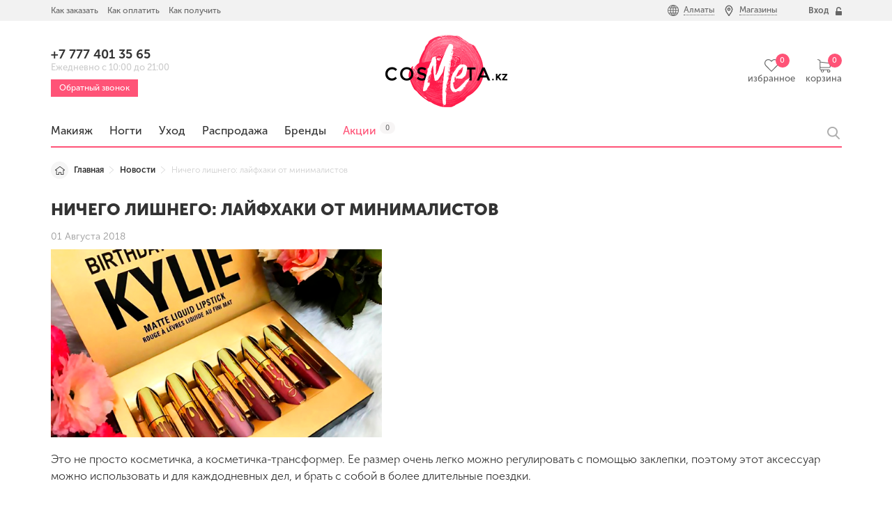

--- FILE ---
content_type: text/html; charset=utf-8
request_url: https://shop.cosmeta.kz/index.php?route=news/post&article_id=2
body_size: 33489
content:
<!DOCTYPE html>
<html lang="ru">
    <head>
        <meta charset="UTF-8">
        <meta http-equiv="X-UA-Compatible" content="IE=edge">
        <meta name="viewport" content="width=device-width, initial-scale=1, maximum-scale=1.0, user-scalable=no">
        <title>Ничего лишнего: лайфхаки от минималистов</title>
        <base href="" />
                        <link rel="icon" href="/static/favicon.png">

        <link rel="stylesheet" href="/static/libs/owl-carousel/owl.carousel.css">

        <link rel="stylesheet" href="/static/libs/info-window/snazzy-info-window.css">
        <link rel="stylesheet" href="/static/libs/info-window/snazzy-info-window.css">
        <link rel="stylesheet" href="/static/libs/jquery-bar-rating/css-stars.css">
        <link rel="stylesheet" href="/static/libs/perfect-scrollbar/perfect-scrollbar.css">

        <link rel="stylesheet" href="/static/css/fonts.css">
        <link rel="stylesheet" href="/static/css/reset.css">
        <link rel="stylesheet" href="/static/css/style.css">
        <link rel="stylesheet" href="/static/css/mvi.css?v1.10">

        <script src="/static/libs/jquery/jquery-3.2.1.min.js"></script>
        <script src="/static/libs/owl-carousel/owl.support.js"></script>
        <script src="/static/libs/owl-carousel/owl.carousel.min.js"></script>
        <script src="/static/libs/inputmask/jquery.inputmask.bundle.min.js"></script>
        <script src="/static/libs/jquery-bar-rating/jquery.barrating.min.js"></script>
        <script src="/static/libs/jquery-validation/jquery.validate.min.js"></script>
            </head>
    <body>
        <div class="preloader">
            <div class="loader">Loading...</div>
        </div>
        <div class="wrapper">
            <div class="wrapper-inner">
                <header class="page-header">
                    <div class="page-header-top-tablets">
                        <div class="container">
                                                        <button class="page-header-sign-in" data-pop-up-open="sign-in">Вход</button>
                                                        <ul class="shop-locations-list">
                                <li class="shop-locations-item city" data-pop-up-open="city">
                                    <a style="cursor: pointer;">Алматы</a>
                                </li>
                                <li class="shop-locations-item shop">
                                    <a href="/index.php?route=shops/shops">Магазины</a>
                                </li>
                            </ul>
                            <ul class="how-list">
                                <li class="how-item">
                                    <a href="/index.php?route=information/page&pid=3">Как заказать</a>
                                </li>
                                <li class="how-item">
                                    <a href="/index.php?route=information/page&pid=5">Как оплатить</a>
                                </li>
                                <li class="how-item">
                                    <a href="/index.php?route=information/page&pid=6">Как получить</a>
                                </li>
                            </ul>
                        </div>
                    </div>
                    <div class="page-header-top-mobile">
                        <div class="page-header-top-number">+7 777 401 35 65</div>
                        <a style="cursor: pointer;" class="back-call" data-pop-up-open="callback">Обратный звонок</a>
                    </div>
                    <div class="page-header-main">
                        <div class="container">
                            <div class="page-header-main-left-mobile">
                                <button class="menu-open-btn"></button>
                                <button class="search-btn"></button>
                            </div>
                            <div class="page-header-main-left-tablets">
                                <div class="phone-number">+7 777 401 35 65</div>
                                <div class="work-times">Ежедневно с 10:00 до 21:00</div>
                                <a style="cursor: pointer;" class="back-call" data-pop-up-open="callback">Обратный звонок</a>
                            </div>
                            <a href="/" class="page-header-logo"><img src="/static/images/logo.png" alt="logo"></a>
                            <div class="page-header-main-right">
                                <ul class="page-header-main-right-list">
                                    <!--<li class="page-header-main-right-item cosmetacard">                                        
                                        <a href="/index.php?route=cosmetacard/card">cosmetacard</a>
                                    </li>-->
                                                                        <li class="page-header-main-right-item favourites" data-count="0">
                                        <a data-pop-up-open="wishlist-not-logged">избранное</a>
                                    </li>
                                                                        <li class="page-header-main-right-item cart" data-count="0">
    <a href="/index.php?route=checkout/cart">корзина</a>
</li>                                </ul>
                            </div>
                        </div>
                    </div>
                    <nav class="page-header-nav">
                        <div class="container">
                            <ul class="page-header-nav-list">
                                                                                                <li class="page-header-nav-item">
                                    <a href="https://shop.cosmeta.kz/index.php?route=product/category&amp;path=5">Макияж</a>
                                                                                                        </li>
                                                                <li class="page-header-nav-item">
                                    <a href="https://shop.cosmeta.kz/index.php?route=product/category&amp;path=6">Ногти</a>
                                                                                                        </li>
                                                                <li class="page-header-nav-item">
                                    <a href="https://shop.cosmeta.kz/index.php?route=product/category&amp;path=2">Уход</a>
                                                                                                        </li>
                                                                                                <li class="page-header-nav-item">
                                    <a href="/index.php?route=sale/products">Распродажа</a>
                                </li>
                                <li class="page-header-nav-item">
                                    <a href="/index.php?route=product/brands">Бренды</a>
                                </li>
                                <li class="page-header-nav-item stock">
                                    <a href="/index.php?route=discount/discounts" data-count="0">Акции</a>
                                </li>
                                                                <!--<li class="page-header-nav-item cosmeta-actions-item card">
                                    <a href="/index.php?route=cosmetacard/card">CosmetaCard</a>
                                </li>-->
                            </ul>
                            <!--<button class="nav-toogle"></button>
                            <div class="hidden-elements">
                                <div class="content">
                                    <ul class="hidden-elements-list">
                                    </ul>
                                </div>
                            </div>-->
                            <button class="search-btn"></button>
                            <form action="/index.php?route=search/products" method="get" class="page-header-search-form">
                                <input type="submit" name="route" value="search/products" hidden="hidden">
                                <input type="text" name="q" placeholder="Я ищу">
                                <input type="button" class="search-form-btn" value="Поиск">
                                <button class="close-search-btn" type="button"></button>
                            </form>
                        </div>
                    </nav>
                    <button class="close-btn menu-close-btn"></button>
                    <button class="submenu-close-btn">Назад</button>
                </header>
                <style>
                    .menu-dropdown-parent-category{
                        font: 16px 'MuseoSansCyrl900'; text-transform: uppercase; display: inline-block; margin-bottom: 20px;
                    }
                </style> <div class="container">
    <ul class="breadcrumbs-list">
                <li class="breadcrumb-item">
            <a href="https://shop.cosmeta.kz/index.php?route=common/home">Главная</a>        </li>
                <li class="breadcrumb-item">
            <a href="https://shop.cosmeta.kz/index.php?route=news/articles">Новости</a>        </li>
                <li class="breadcrumb-item">
            Ничего лишнего: лайфхаки от минималистов        </li>
            </ul>    
    <h1 class="page-title">Ничего лишнего: лайфхаки от минималистов</h1>
</div>

<article class="news-post">
    <div class="container">
        <time class="date">01 Августа 2018</time>
        <div class="img">
            <img src="/image/catalog/news/news-1.jpg" alt="Ничего лишнего: лайфхаки от минималистов">
        </div>
        <p>Это не просто косметичка, а косметичка-трансформер. Ее размер очень легко можно регулировать с помощью заклепки, поэтому этот аксессуар можно использовать и для каждодневных дел, и брать с собой в более длительные поездки.</p>
<p>Изготовлена косметичка из высококачественных материалов, поэтому прослужит вам верой и правдой долгое время, стоически перенесет любые поездки. Классический черный цвет и фурнитура цвета золота придают косметичке роскошный акцент</p>    </div>
</article>

<section class="banner-section">
    <div class="container">
                    <img src="/image/catalog/02 banner 1160Х430 Bourjois .jpg" alt="">
                </div>
</section>

<section class="about-section">
    <div class="container">
        <div class="about-section-title">
            Интернет-магазин Cosmeta
        </div>
        <div class="about-section-text">
            Компания «Космета-Азия» вот уже на протяжении 16 лет является официальным дистрибьютором
            известных международных косметических брендов в Казахстане. «Космета-Азия» поставляет на
            рынок Казахстана качественную и популярную косметическую продукцию, соответствующую
            <span class="tablets-visible">современным международным стандартам. Компания начала свою
                деятельность на Западе Казахстана в г. Уральск с открытия специализированного магазина
                парфюмерии и косметики. За свою многолетнюю деятельность
            </span><span class="desktops-visible">«Космета-Азия» выросла в ключевого игрока на рынке
                декоративной косметики и крупного поставщика в сегменте «нонфуд».</span>
            <div class="hidden-text">
                Есть много вариантов Lorem Ipsum, но большинство из них имеет не всегда приемлемые
                модификации, например, юмористические вставки или слова, которые даже отдалённо не
                напоминают латынь. Если вам нужен Lorem Ipsum для серьёзного проекта, вы наверняка не
                хотите какой-нибудь шутки, скрытой в середине абзаца. Также все другие известные
                генераторы Lorem Ipsum используют один и тот же текст, который они просто повторяют,
                пока не достигнут нужный объём. Это делает предлагаемый здесь генератор единственным
                настоящим Lorem Ipsum генератором. Он использует словарь из более чем 200 латинских
                слов, а также набор моделей предложений. В результате сгенерированный Lorem Ipsum
                выглядит правдоподобно, не имеет повторяющихся абзацей или "невозможных" слов.
            </div>
        </div>
        <button class="about-section-toggle"></button>
    </div>	
</section>
<section class="subscribe-section">
    <div class="container">
        <div class="subscribe-section-title">
            <span>Подписывайтесь</span> на самые выгодные предложения!
        </div>
        <form action="javascript:void(null);" class="subscribe-section-form">
            <input type="email" id="subscribe-email-field" placeholder="Email" required="required">
            <input type="submit" class="subscribe-footer-form-button" value="Подписаться">
        </form>
    </div>
</section>
</main>
<footer class="page-footer">
    <div class="container">
        <button class="page-footer-button"></button>
        <div class="page-footer-lists">
            <div class="about-services-lists-wrapper">
                                                <ul class="about-company-list">
                                                            <li class="about-company-item">
                        <a href="/index.php?route=information/page&amp;pid=4">О нас</a>
                    </li>
                                        <li class="about-company-item">
                        <a href="/index.php?route=information/page&amp;pid=12">Партнерам</a>
                    </li>
                                        <li class="about-company-item">
                        <a href="/index.php?route=information/page&amp;pid=11">Вакансии</a>
                    </li>
                                        <li class="about-company-item">
                        <a href="/index.php?route=information/contact">Контакты</a>
                    </li>
                                        <li class="about-company-item">
                        <a href="/index.php?route=news/articles">Новости</a>
                    </li>
                                        <li class="about-company-item">
                        <a href="/index.php?route=information/page&amp;pid=13">Условия пользования</a>
                    </li>
                                                        </ul>
                                <ul class="company-services-list">
                                                            <li class="company-services-item">
                        <a href="/index.php?route=information/page&amp;pid=5">Оплата</a>
                    </li>
                                        <li class="company-services-item">
                        <a href="/index.php?route=information/page&amp;pid=6">Доставка</a>
                    </li>
                                        <li class="company-services-item">
                        <a href="/index.php?route=information/page&amp;pid=9">Помощь</a>
                    </li>
                                        <li class="company-services-item">
                        <a href="/index.php?route=information/page&amp;pid=15"> Политика возврата</a>
                    </li>
                                        <li class="company-services-item">
                        <a href="/index.php?route=information/page&amp;pid=14">FAQ</a>
                    </li>
                                                        </ul>
                                            </div>
            <div class="socails-payment-lists-wrapper">
                <ul class="socials-list">
                                                                                                                                                                <li class="socials-item socials-item-inst">
                        <a href="https://www.instagram.com/cosmeta_kz/"></a>
                    </li>
                                                                            </ul>
                <ul class="payment-systems-list">
                    <li class="payment-systems-item">
                        <img src="/static/images/visa.png" alt="visa">
                    </li>
                    <li class="payment-systems-item">
                        <img src="/static/images/mastercard.png" alt="mastercard">
                    </li>
                </ul>
            </div>
        </div>
        <span class="copyright">&copy; Copyright 2026. Все права защищены</span>
    </div>
</footer>
<div class="overlay"></div>
</div>
</div>
<div class="pop-ups-wrapper footer-block">
    <div class="pop-ups-wrapper-inner">
        <div class="pop-up callback-pop-up" data-pop-up="callback">	
            <header class="pop-up-header">
                Обратный звонок
            </header>
            <div class="pop-up-text">
                Укажите свой контактный телефон, и мы перезвоним вам в ближайшее время
            </div>
            <form action="javascript:void(null);" class="pop-up-form callback-head-form validate-form">
                <label>
                    <span class="field-title">Ваш телефон *</span><br/>
                    <input class="one-line-field phone-field" type="tel" placeholder="+7 (___) __ ___ __" name="phone">
                </label>
                <input type="submit" value="Жду звонка" class="button callback-button">
            </form>
            <button class="pop-up-close-button"></button>			
        </div>
        <div class="pop-up feedback-pop-up" data-pop-up="feedback">
            <header class="pop-up-header">
                Обратная связь
            </header>
            <div class="pop-up-text">
                Если вы сомневаетесь или не можете подобрать для себя подходящий товар, опишите в форме обратной связи
            </div>
            <form action="" class="pop-up-form feedback-pop-up-form validate-form">
                <label>
                    <span class="field-title">Ваше имя *</span><br/>
                    <input class="one-line-field name-field" name="name" type="text" placeholder="Ваше имя">
                </label>
                <label>
                    <span class="field-title">Телефон</span><br/>
                    <input class="one-line-field phone-field" name="phone" type="tel" placeholder="+7 (___) __ ___ __">
                </label>
                <label>
                    <span class="field-title">Сообщение</span><br/>
                    <textarea name="message" placeholder="Сообщение"></textarea>
                </label>
                <input type="submit" value="Отправить" class="button">
            </form>
            <button class="pop-up-close-button"></button>			
        </div>
        <div class="pop-up subscription-pop-up" data-pop-up="subscription">
            <header class="pop-up-header">
                Спасибо
            </header>
            <div class="pop-up-text">
                Теперь мы будем вам писать каждый вечер, чтоб вы были вкурсе всех наших акционных преложений.
            </div>
            <button class="pop-up-close-button"></button>
        </div>
        <div class="pop-up subscription-pop-up" data-pop-up="callback-success">
            <header class="pop-up-header">
                Спасибо
            </header>
            <div class="pop-up-text">
                Ваша заявка на звонок успешно отправлена.
            </div>
            <button class="pop-up-close-button"></button>
        </div>
        <div class="pop-up pass-recovery-pop-up-1 pass-recovery-1-step" data-pop-up="pass-recovery-1">
            <header class="pop-up-header">
                Восстановление пароля
            </header>
            <div class="pop-up-text">
                Введите ваш электронный адрес. Мы отправим инструкцию по восстановлению пароля.
            </div>
            <form action="javascript:void(null);" class="pop-up-form validate-form">
                <label>
                    <input class="one-line-field email-field email-field-required" name="email" type="email" placeholder="Email">
                </label>
                <input type="submit" value="Восстановить" class="button"><!-- Удалите data-pop-up-open атрибут, это просто иммитация -->
            </form>
            <button class="pop-up-close-button"></button>
        </div>
        <div class="pop-up pass-recovery-pop-up-2" data-pop-up="pass-recovery-2">
            <header class="pop-up-header">
                Восстановление пароля
            </header>
            <div class="pop-up-text">
                Мы отправили инструкцию по восставлению пароля на ваш электронный адрес
            </div>
            <!--<a href="#" class="button">Проверить почту</a> -->
            <button class="pop-up-close-button"></button>
        </div>
                <div class="pop-up sign-in-pop-up" data-pop-up="sign-in">
            <header class="pop-up-header">
                Войти
            </header>
            <div class="pop-up-text">
                Авторизируйтесь с помощью соцсетей или войдите в аккаунт используя ваш email.
            </div>
            <ul class="socials-sign-in-list">
                <li class="socials-sign-in-item fb"><a href="/index.php?route=auth/facebook"></a></li>
                <li class="socials-sign-in-item vk"><a href="/index.php?route=auth/vkontakte"></a></li>
                <li class="socials-sign-in-item inst"><a href="/index.php?route=auth/instagram"></a></li>
            </ul>
            <form action="javascript:void(null);" class="pop-up-form validate-form sign-in-pop-up-modal">
                <label>
                    <input class="one-line-field email-field email-field-required" name="email" type="email" placeholder="Email">
                </label>
                <label>
                    <input class="one-line-field password-field" name="password" type="password" placeholder="Пароль">
                </label>

                <label class="switch">
                    <input type="checkbox" name="rememberme">
                    <span class="slider round"></span>
                </label>
                <a class="forget-password" data-pop-up-open="pass-recovery-1">Забыли пароль?</a>
                <input type="submit" value="Войти" class="button btn-sign-in-box">
                <div class="register-link-wrapper">
                    <a class="register-link" data-pop-up-open="sign-up">Зарегистрироваться</a>
                </div>
            </form>
            <button class="pop-up-close-button"></button>
        </div>
        <div class="pop-up city-pop-up" data-pop-up="city">
            <div class="content">
                <header class="pop-up-header">
                    Выберите город
                </header>
                <form action="javascript:void(null);" class="pop-up-form city-form">
                    <input type="text" class="one-line-field city-filter-field" placeholder="Поиск">
                </form>
                <ul class="citys-list">
                    <li class="city-item selected" value="1">Алматы</li> 
                </ul>
                <button class="pop-up-close-button"></button>
            </div>
        </div>
        <div class="pop-up cosmetacard-pop-up" data-pop-up="cosmetacard">
            <header class="pop-up-header">
                Регистрация<br/>
                Cosmeta Card	
            </header>
            <div class="pop-up-text">
                Зарегистрируйте карту, которую вы получили от нас в подарок.
            </div>
            <form action="javascript:void(null);" class="pop-up-form validate-form cosmetacard-regisrtation-form">
                <label>
                    <input class="one-line-field card-field" name="card" type="text" placeholder="Номер карты">
                </label>
                <label>
                    <input class="one-line-field email-field-required" name="email" type="email" placeholder="Email">
                </label>
                <label class="distribution-label">
                    <input type="checkbox" name="distribution">
                    <span></span>
                    Хочу получать уведомления на интересные предложения и акции
                </label>
                <input type="submit" value="Зарегистрировать карту" class="button">
                <div class="register-link-wrapper">
                    <a class="register-link" data-pop-up-open="sign-up">Регистрация</a>
                </div>
                <div class="acount-already-exists-wrapper">
                    <a class="acount-already-exists" data-pop-up-open="sign-in">У меня уже есть аккаунт</a>
                </div>
            </form>
            <button class="pop-up-close-button"></button>
        </div>
        <div class="pop-up sign-up-pop-up" data-pop-up="sign-up">
            <header class="pop-up-header">
                Регистрация	
            </header>
            <div class="pop-up-text">
                Зарегистрируйтесь с помощью соцсетей или используйте  ваш email.
            </div>
            <ul class="socials-sign-in-list">
                <li class="socials-sign-in-item fb">
                    <a href="/index.php?route=auth/facebook"></a>
                </li>
                <li class="socials-sign-in-item vk">
                    <a href="/index.php?route=auth/vkontakte"></a>
                </li>
                <li class="socials-sign-in-item inst">
                    <a href="/index.php?route=auth/instagram"></a>
                </li>
            </ul>
            <form action="javascript:void(null);" class="pop-up-form validate-form sign-up-customer-form">
                <label>
                    <input class="one-line-field name-field" id="sign-up-form-firstname" name="firstname" type="text" placeholder="Ваше имя">
                </label>
                <label>
                    <input class="one-line-field email-field email-field-required" id="sign-up-form-email" name="email" type="email" placeholder="Email">
                </label>
                <label>
                    <input class="one-line-field password-field" id="sign-up-form-password" name="password" type="password" placeholder="Пароль">
                </label>
                <label>
                    <input class="one-line-field password-field password-equal-sign-up" id="sign-up-form-confirm" name="confirm" type="password" placeholder="Повторите пароль">
                </label>
                <label class="distribution-label">
                    <input type="checkbox" id="sign-up-form-distribution" name="distribution">
                    <span></span>
                    Хочу получать уведомления на интересные предложения и акции
                </label>
                <input type="submit" value="Зарегистрироваться" class="button">
                <!--<div class="register-cosmetacard-link-wrapper">
                    <a class="register-cosmetacard-link" data-pop-up-open="cosmetacard">Регистрация Cosmeta Card</a>
                </div> -->
                <div class="acount-already-exists-wrapper">
                    <a class="acount-already-exists" data-pop-up-open="sign-in">У меня уже есть аккаунт</a>
                </div>
            </form>
            <button class="pop-up-close-button"></button>
        </div>
        <div class="pop-up sign-up-pop-up" data-pop-up="sign-up-success">
            <header class="pop-up-header">
                Спасибо
            </header>
            <div class="pop-up-text">
                Вы успешно зарегистрировались. <br/>На Ваш Email отправлена инструкция для дальнейших действий.
            </div>
            <button class="pop-up-close-button"></button>
        </div>
        <div class="pop-up sign-up-pop-up" data-pop-up="wishlist-not-logged">
            <header class="pop-up-header">
                Избранное
            </header>
            <div class="pop-up-text">
                Добавляйте товары в список избранного.<br/><br/>

                Чтобы увидеть список избранного, <span data-pop-up-open="sign-in" style="cursor: pointer;"><b>авторизуйтесь</b></span>
            </div>
            <button class="pop-up-close-button"></button>
        </div>
        <div class="pop-up sign-up-pop-up" data-pop-up="wishlist-add-not-logged">
            <header class="pop-up-header">
                Избранное
            </header>
            <div class="pop-up-text">
                Чтобы добавить товар в избранное, пожалуйста <span data-pop-up-open="sign-in" style="cursor: pointer;"><b>авторизуйтесь</b></span>
            </div>
            <button class="pop-up-close-button"></button>
        </div>
        <div class="pop-up subscription-pop-up add-cart-pop-up" data-pop-up="add-to-cart">
            <div class="pop-up-text add-cart-modal-text">
                Товар добавлен в корзину
            </div>
            <button class="pop-up-close-button"></button>
        </div>
        <div class="pop-up sign-up-pop-up success-edit-pop-up" data-pop-up="success-edit-pop-up">
            <div class="pop-up-text text-center"></div>
            <button class="pop-up-close-button"></button>
        </div>
    </div>
</div>
<script src="/static/js/script.js?v1.10"></script>
<script src="/static/js/pop-up.js"></script>
<script src="/static/js/mvi.js"></script>
<script src="/static/js/customer.js"></script>
</body>
</html>


--- FILE ---
content_type: text/css
request_url: https://shop.cosmeta.kz/static/libs/info-window/snazzy-info-window.css
body_size: 2130
content:
.si-float-wrapper {
	position: absolute;
	width: 100%;
}
[class*='si-wrapper'] {
	display: -webkit-box;
	display: -ms-flexbox;
	display: flex;
	position: absolute;
	-webkit-box-align: center;
	-ms-flex-align: center;
	align-items: center;
	cursor: default;
}
.si-wrapper-bottom {
	-webkit-box-orient: vertical;
	-webkit-box-direction: reverse;
	-ms-flex-direction: column-reverse;
	flex-direction: column-reverse;
	margin-top: 0;
	margin-left: 0;
	-webkit-transform: translate(-50%, 0);
	transform: translate(-50%, 0);
}
[class*='si-shadow-wrapper'] {
	display: -webkit-box;
	display: -ms-flexbox;
	display: flex;
	position: absolute;
	top: 0;
	right: 0;
	bottom: 0;
	left: 0;
	z-index: 1;
}
.si-frame {
	position: relative;
	-webkit-box-flex: 1;
	-ms-flex: 1 1 auto;
	flex: 1 1 auto;
	z-index: 2;
}
.si-content-wrapper {
	width: 100%;
	max-width: 100%;
	max-height: 100%;
	background-color: #FFF;
	-webkit-box-shadow: 0 0 12px 3px rgba(82, 84, 84, 0.05);
	box-shadow: 0 0 12px 3px rgba(82, 84, 84, 0.05);
}
.si-content {
	width: 220px;
	color: #333;
	font-size: 14px;
}
.si-pointer-bg-bottom {
	border-bottom-color: #FFF;
}
[class*='si-pointer-bg'] {
	position: relative;
	border: 10px solid transparent;
	z-index: 4;
}
.si-pointer-border-top, .si-pointer-border-bottom {
	left: 50%;
	-webkit-transform: translate(-50%, 0);
	transform: translate(-50%, 0);
}
[class*='si-pointer-border'] {
	position: absolute;
	border: 10px solid transparent;
	z-index: 3;
}
.si-pointer-border-bottom {
	top: 0;
	border-bottom-color: #FFF;
}
.si-pointer-bottom {
	border-top: 0;
}
.map-shop-address {
	font-family: "MuseoSansCyrl700";
	display: inline-block;
	margin-bottom: 20px;
}
.map-shop-phones-list,
.map-shop-work-times-list {
	font-family:  "MuseoSansCyrl300"
}
.map-shop-phones-list {
	margin-bottom: 20px;
}
.map-shop-phones-list span,
.map-shop-work-times-list span {
	font-family: "MuseoSansCyrl700";
}
.map-shop-phones-item:nth-child(n + 2) {
	padding-left: 33px;
}
.map-shop-phones-item,
.map-shop-work-times-item {
	margin-bottom: 2px;
}
.map-shop-phones-item:last-child,
.map-shop-work-times-item:last-child {
	margin-bottom: 0;
}

--- FILE ---
content_type: text/css
request_url: https://shop.cosmeta.kz/static/libs/jquery-bar-rating/css-stars.css
body_size: 671
content:
.br-theme-css-stars .br-widget {
  white-space: nowrap;
}
.br-theme-css-stars .br-widget a {
  display: inline-block;
  font-size: 20px;
}
.br-theme-css-stars .br-widget a.br-selected:after,
.br-theme-css-stars .br-widget a.br-active:after{
  content: "\2605";
}
.br-theme-css-stars .br-widget a:not(.br-selected):not(.br-active):after {
  content: "\2606";
}
.br-theme-css-stars .br-widget a.br-selected:after,
.br-theme-css-stars .br-widget a:not(.br-selected):after,
.br-theme-css-stars .br-widget a.br-active:after {
  color: #ff9236;
}
.br-theme-css-stars .br-widget .br-current-rating {
  display: none;
}
.br-theme-css-stars .br-readonly a {
  cursor: default;
}



--- FILE ---
content_type: text/css
request_url: https://shop.cosmeta.kz/static/libs/perfect-scrollbar/perfect-scrollbar.css
body_size: 850
content:
.ps {
  overflow: hidden;
  overflow-anchor: none;
  -ms-overflow-style: none;
  touch-action: auto;
  -ms-touch-action: auto;
}
.ps__rail-y {
  display: none;
  width: 5px;
  right: 0;
  position: absolute;
}
.ps__rail-x {
  height: 6px;
  bottom: 0;
  background: #f7f5f5;
  position: absolute;
  border-radius: 3px;
}
.ps--active-y > .ps__rail-y,
.ps--active-x > .ps__rail-x {
  display: block;
}
.ps__thumb-y {
  background-color: rgba(85, 85, 85, .35);
  width: 5px;
  right: 0;
  position: absolute;
}
.ps__thumb-x {
  background-color: #ff6666;
  height: 6px;
  bottom: 0;
  position: absolute;
  border-radius: 3px;
}
/*Firefox support*/
@supports (-ms-overflow-style: none) {
  .ps {
    overflow: auto !important;
  }
}
@media screen and (-ms-high-contrast: active), (-ms-high-contrast: none) {
  .ps {
    overflow: auto !important;
  }
}


--- FILE ---
content_type: text/css
request_url: https://shop.cosmeta.kz/static/css/fonts.css
body_size: 1311
content:
@font-face {
	font-family: "MuseoSansCyrl300";
	src: url("../fonts/MuseoSansCyrl300.eot");
	src: url("../fonts/MuseoSansCyrl300.eot?#iefix") format("embedded-opentype"),
	url("../fonts/MuseoSansCyrl300.woff") format("woff"),
	url("../fonts/MuseoSansCyrl300.ttf") format("truetype");
	font-style: normal;
	font-weight: normal;
}
@font-face {
	font-family: "MuseoSansCyrl500";
	src: url("../fonts/MuseoSansCyrl500.eot");
	src: url("../fonts/MuseoSansCyrl500.eot?#iefix") format("embedded-opentype"),
	url("../fonts/MuseoSansCyrl500.woff") format("woff"),
	url("../fonts/MuseoSansCyrl500.ttf") format("truetype");
	font-style: normal;
	font-weight: normal;
}
@font-face {
	font-family: "MuseoSansCyrl700";
	src: url("../fonts/MuseoSansCyrl700.eot");
	src: url("../fonts/MuseoSansCyrl700.eot?#iefix") format("embedded-opentype"),
	url("../fonts/MuseoSansCyrl700.woff") format("woff"),
	url("../fonts/MuseoSansCyrl700.ttf") format("truetype");
	font-style: normal;
	font-weight: normal;
}
@font-face {
	font-family: "MuseoSansCyrl900";
	src: url("../fonts/MuseoSansCyrl900.eot");
	src: url("../fonts/MuseoSansCyrl900.eot?#iefix") format("embedded-opentype"),
	url("../fonts/MuseoSansCyrl900.woff") format("woff"),
	url("../fonts/MuseoSansCyrl900.ttf") format("truetype");
	font-style: normal;
	font-weight: normal;
}

--- FILE ---
content_type: text/css
request_url: https://shop.cosmeta.kz/static/css/reset.css
body_size: 1061
content:
body {
    margin: 0;
    padding: 0;
    -webkit-font-smoothing: antialiased;
}
ul {
    margin: 0;
    padding: 0;
    list-style: none;
}
*,
*::after,
*::before {
    box-sizing: border-box;
}
html {
    -webkit-tap-highlight-color: rgba(0, 0, 0, 0);
}
a:hover, a:visited, a:link, a:active
{
    text-decoration: none;
}
.clearfix::after {
    content: "";
    display: table;
    clear: both;
}
*:focus {
    outline: 0;
    outline: none;
}
input[type="text"],
input[type="submit"],
input[type="email"],
input[type="password"],
input[type="tel"] {
    -webkit-appearance: none;
    -moz-appearance: none;
    appearance: none;
}
button { 
    padding: 0;
    border-width: 0;
    cursor: pointer;
}
.no-scroll {
    position: fixed;
    overflow: hidden;
    width: 100%;
    height: 100%;
}
input[type="submit"] {
    cursor: pointer;
}
@media only screen and (min-width: 992px) {
    .no-scroll .wrapper-inner:not(.no-shift) {
        margin-right: 17px;
    }
    .no-scroll {
        position: static;
        width: auto;
        height: auto;
    }
}

--- FILE ---
content_type: text/css
request_url: https://shop.cosmeta.kz/static/css/style.css
body_size: 166516
content:
::-webkit-input-placeholder {
    color: #CCC;
}
::-moz-placeholder {
    color: #CCC;
}
:-ms-input-placeholder {
    color: #CCC;
}
:-moz-placeholder {
    color: #CCC;
}
.container {
    padding: 0 10px;
}
.page-header {
    border-bottom: 2px solid #FF5377;
}
.page-header.menu-opened {
    display: -webkit-box;
    display: -ms-flexbox;
    display: flex;
    -ms-flex-wrap: wrap;
    flex-wrap: wrap;
    -ms-flex-line-pack: start;
    align-content: flex-start;
    position: fixed;
    top: 0;
    left: 0;
    width: 100%;
    height: 100%;
    z-index: 2;
    text-align: center;
    overflow-y: auto;
    -webkit-overflow-scrolling: touch;
    padding-top: 70px;
    background: #FFF;
    border-bottom-width: 0;
}
.page-header::-webkit-scrollbar {
    display: none;
}
.page-header.menu-opened .container {
    padding: 0;
}
.page-header-nav {
    display: none;
}
.search-opened .page-header-nav {
    display: block;
}
.page-header-nav-list {
    margin-bottom: 20px;
}
.search-opened .page-header-nav-list {
    display: none;
}
.menu-opened .page-header-nav-list {
    display: block;
}
.page-header-nav-list > .page-header-nav-item > a,
.hidden-elements-list .page-header-nav-item {
    font-family: "MuseoSansCyrl500";
}
.submenu-opened .page-header-nav-list > .page-header-nav-item:not(.active):not(.cosmeta-actions-item),
.submenu-opened .page-header-nav-list > .page-header-nav-item.active .has-submenu {
    display: none;
}
.page-header-nav-list > .page-header-nav-item:not(.active),
.how-item {
    padding: 10px 0;
}
.page-header-nav-item a:hover {
    opacity: .6;
}
.page-header-nav-item.active {
    margin-bottom: 120px;
}
.page-header-nav-item:not(.cosmeta-actions-item) {
    font-size: 16px;
}
.page-header-nav-item:not(.cosmeta-actions-item) a {
    color: #333;
}
.page-header-nav-item.stock a {
    color: #FF5377;
}
.page-header-nav-item.stock a::after {
    content: attr(data-count);
    height: 17px;
    font-size: 10px;
    line-height: 17px;
    display: inline-block;
    background: #F7F5F5;
    color: #666;
    border-radius: 8px;
    padding: 0 8px;
    vertical-align: super;
    margin-left: 5px;
    padding-top: 1px;
}
.page-header-nav-item .submenu {
    display: none;
}
.page-header-nav-item .submenu .page-header-nav-item {
    padding: 8px 0;
}
.page-header-nav-item .submenu a {
    font: 14px "MuseoSansCyrl300";
}
.submenu-opened .submenu {
    display: block;
}
.page-header-search-form {
    height: 35px;
    margin-bottom: 15px;
    display: none;
}
.search-opened:not(.menu-opened) .page-header-search-form {
    display: -webkit-box;
    display: -ms-flexbox;
    display: flex;
}
.page-header-search-form input[type="text"] {
    font: 14px "MuseoSansCyrl500";
    -ms-flex-preferred-size: calc(100% - 90px);
    flex-basis: calc(100% - 90px);
    border: 1px solid #F1F1F1;
    padding: 0 15px;
}
.page-header-search-form input[type="submit"] {
    flex-basis: 85px;
    font: 12px/35px "MuseoSansCyrl500";
    color: #FFF;
    text-transform: uppercase;
    margin-left: auto;
    border: 1px solid #F36;
    background: #F66;
}
.cosmeta-actions-item {
    font-size: 14px;
}
.cosmeta-actions-item a::before,
.shop-locations-item::before {
    margin-right: 5px;
    display: inline-block;
    vertical-align: middle;
}
.cosmeta-actions-item.box a::before {
    content: url(../images/icon-gift.svg);
}
.cosmeta-actions-item.card a::before {
    content: url(../images/icon-card.svg);
}
.close-btn,
.pop-up-close-button {
    position: absolute;
    width: 20px;
    height: 20px;
    background: url(../images/icon-close.svg) center center no-repeat;
    top: 25px;
}
.pop-up-close-button {
    right: 20px;
}
.close-btn {
    right: 50%;
    -webkit-transform: translateX(50%);
    -ms-transform: translateX(50%);
    transform: translateX(50%);
}
.close-btn:hover {
    opacity: .6;
}
.page-header .menu-close-btn {
    display: none;
}
.page-header.menu-opened .menu-close-btn {
    display: inline-block;
}
.submenu-close-btn {
    font: 11px "MuseoSansCyrl500";
    color: #999;
    text-transform: uppercase;
    background: url(../images/icon-arrow-prev.png) left center no-repeat;
    background-size: 10px;
    padding: 5px 0 5px 20px;
    position: absolute;
    top: 23px;
    left: 20px;
    display: none;
}
.menu-opened.submenu-opened .submenu-close-btn {
    display: inline-block;
}
.hidden-elements,
.page-header-nav .search-btn,
.page-header-nav .nav-toogle,
.page-header-categories-wrapper {
    display: none;
}
.shop-locations-item.city::before {
    content: url(../images/icon-globe.svg);
    width: 15px;
    height: 16px;
}
.shop-locations-item.shop::before {
    content: url(../images/icon-location.svg);
    width: 15px;
    height: 20px
}
.cosmeta-actions-item a {
    color: #E95675;
    position: relative;
}
.page-header-top-tablets {
    display: none;
}
.page-header.menu-opened .page-header-top-tablets {
    -webkit-box-ordinal-group: 3;
    -ms-flex-order: 2;
    order: 2;
    background: #F7F5F5;
    padding-bottom: 20px;
    display: block;
    width: 100%;
}
.page-header.menu-opened.submenu-opened .page-header-top-tablets {
    padding-bottom: 0;
}
.page-header.menu-opened .page-header-nav {
    display: block;
}
.page-header.menu-opened .page-header-nav {
    width: 100%;
}
.page-header-sign-in {
    width: 100%;
    background: #FF5377;
    height: 50px;
    font: 14px/50px "MuseoSansCyrl700";
    color: #FFF;
}
.page-header-sign-in:hover {
    opacity: .6;
}
.page-header-sign-in::before {
    content: url(../images/icon-lock.svg);
    margin-right: 10px;
}
.shop-locations-list {
    font: 12px "MuseoSansCyrl500";
    margin: 30px 0 5px;
}
.submenu-opened .shop-locations-list {
    display: none;
}
.shop-locations-item {
    padding: 5px 0;
}
.shop-locations-item a {
    color: #666;
    display: inline-block;
    border-bottom: 1px dotted #666;
}
.shop-locations-item a:hover {
    opacity: .6;
}
.how-list {
    font: 14px "MuseoSansCyrl300";
}
.submenu-opened .how-list {
    display: none;
}
.how-item a {
    color: #333;
}
.how-item a:hover {
    opacity: .6;
}
.page-header-top-mobile {
    display: -webkit-box;
    display: -ms-flexbox;
    display: flex;
    height: 30px;
}
.page-header.menu-opened .page-header-top-mobile {
    display: none;
}
.back-call {
    width: 125px;
    text-align: center;
    background: #FF5377;
    color: #FFF;
}
.back-call:hover {
    opacity: .6;
}
.page-header-main-left-tablets .back-call {
    display: inline-block;
    font: 12px/25px "MuseoSansCyrl500";
    margin-top: 10px;
}
.page-header-top-mobile .back-call {
    font: 12px/30px "MuseoSansCyrl500";
}
.page-header-top-back-call:hover {
    background: #D04260;
}
.page-header-top-number {
    background: #F2F2F2;
    -webkit-box-flex: 1;
    -ms-flex-positive: 1;
    flex-grow: 1;
    font: 14px/30px "MuseoSansCyrl700";
    padding: 0 10px;
}
/*IOS FIX*/
.page-header-top-number a[href^="tel"] {
    color: #333;
}
.page-header-main {
    padding: 10px 0 15px;
}
.page-header.menu-opened .page-header-main {
    display: none;
}
.page-header-main > .container {
    display: -webkit-box;
    display: -ms-flexbox;
    display: flex;
    -webkit-box-align: center;
    -ms-flex-align: center;
    align-items: center;
}
.page-header-logo {
    margin: 0 auto;
    font-size: 0;
}
.page-header-logo img {
    width: 115px;
    height: 65px;
}
.page-header-main-left-mobile,
.page-header-main-right {
    -webkit-box-flex: 1;
    -ms-flex: 1;
    flex: 1;
    font-size: 0;
}
.page-header-main-right-list {
    text-align: right;
}
.menu-open-btn,
.search-btn,
.page-header-main-right-item a,
.page-footer-button {
    width: 25px;
    height: 25px;
}
.page-header-main-right-item {
    display: inline-block;
    position: relative;
    margin-right: 15px;
}
.page-header-main-right-item a:hover {
    opacity: .6;
}
.page-header-main-right-item a {
    display: inline-block;
}
.menu-open-btn,
.page-footer-button {
    background: url(../images/icon-humburger.png) center center no-repeat;
}
.menu-open-btn {
    margin-right: 5px;
}
.search-btn {
    background: url(../images/icon-search.svg) center center no-repeat;
}
.search-btn:hover {
    opacity: .6;
}
.page-header-main-right-item.favourites a {
    background: url(../images/icon-heart.svg) center center no-repeat;
}
.page-header-main-right-item.cart a {
    background: url(../images/icon-cart.svg) center center no-repeat;
}
.page-header-main-right-item.cosmetacard {
    display: none;
}
.page-header-main-right-item.favourites::after,
.page-header-main-right-item.cart::after {
    content: attr(data-count);
    font: 11px/20px "MuseoSansCyrl500";
    width: 20px;
    height: 20px;
    background: #FF5377;
    color: #FFF;
    border-radius: 50%;
    position: absolute;
    text-align: center;
}
.page-header-main-right-item.favourites::after,
.page-header-main-right-item.cart::after {
    right: -13px;
    top: 0;
}
.page-header-main-left-tablets {
    display: none;
}
.features-section {
    padding: 10px 0;
}
.features-list {
    white-space: nowrap;
    overflow-x: scroll;
    font-size: 0;
    background: #F7F5F5;
    -webkit-overflow-scrolling: touch;
    overflow-y: hidden;
}
.features-list::-webkit-scrollbar {
    display: none;
}
.feature-item {
    font: 10px/14px "MuseoSansCyrl900";
    color: #333;
    display: inline-block;
    text-transform: uppercase;
    width: calc(100% - 65px);
    padding: 25px 0 25px 90px;
    height: 75px;
    vertical-align: top;
}
.feature-item.free-shipping {
    background: url(../images/features-1.png) 15px center no-repeat;
}
.feature-item.trained-consultants {
    background: url(../images/features-2.png) 15px center no-repeat;
}
.feature-item.direct-deliveries {
    background: url(../images/features-3.png) 15px center no-repeat;
}
.feature-item.home-testing {
    background: url(../images/features-4.png) 15px center no-repeat;
}
main > .specials-section {
    margin-bottom: 40px;
}
.article .specials-section {
    margin-bottom: 25px;
}
.discounts-section .specials-section {
    display: none;
}
.specials-slider-item {
    display: block;
    padding: 70px 15px 220px;
    background: #98DDF4 url(../images/specials-1.png) calc(100% + 15px) calc(100% + 85px) no-repeat;
    position: relative;
    color: #333;
    background-size: 250px;
}
.specials-item,
.specials-slider-item,
.big-aside-item {
    font-family: "MuseoSansCyrl300";
}
.specials-slider-item .specials-item-title {
    font-size: 29px;
    margin-bottom: 20px;
}
.specials-item-description {
    font-size: 14px;
    line-height: 18px;
}
.specials-item-description span {
    font-family: "MuseoSansCyrl900";
}
.specials-slider-item.stock::before {
    content: "Акция";
    text-transform: uppercase;
    position: absolute;
    top: 20px;
    left: 20px;
    text-align: center;
    font: 11px/30px "MuseoSansCyrl700";
    color: #FFF;
    width: 80px;
    height: 30px;
    background: #FF5377;
    border-radius: 2px;
}
.specials-slider .owl-dots {
    position: absolute;
    font-size: 0;
    bottom: 25px;
    left: 50%;
    -webkit-transform: translateX(-50%);
    -ms-transform: translateX(-50%);
    transform: translateX(-50%);
}
.specials-slider .owl-dots .owl-dot {
    display: inline-block;
    margin-right: 5px;
}
.specials-slider .owl-dots .owl-dot:last-child {
    margin-right: 0;
}
.specials-slider .owl-dots .owl-dot {
    width: 13px;
    height: 13px;
    border-radius: 50%;
    background: rgba(255, 255, 255, .6);
}
.specials-slider .owl-dots .owl-dot.active {
    background: #FFF;
}
.specials-item {
    display: none;
}
body:not(.items-lines) .items-section {
    text-align: center;
}
.items-section-title {
    font: 26px "MuseoSansCyrl300";
    color: #010101;
}
main > .items-section .items-section-title,
.categories-section .items-section-title {
    margin: 0 0 20px;
}
.discount .items-section-title {
    margin: 0 0 30px;
}
.items-section-title.with-line {
    position: relative;
}
.items-section-title.with-line span {
    display: inline-block;
    position: relative;
    padding: 0 20px;
    background: #FFF;
    z-index: 1;
}
.items-section-title.with-line::after {
    content: "";
    position: absolute;
    background: #333;
    width: 100%;
    height: 1px;
    top: 50%;
    left: 0;
}
.items-section-item {
    position: relative;
    padding: 35px 30px 45px;
}
.item-suggestions .items-section-item {
    display: inline-block;
    width: 100%;
}
.item-label {
    width: 50px;
    height: 50px;
    border-radius: 50%;
    text-align: center;
    font-family: "MuseoSansCyrl500";
    color: #FFF;
    text-transform: uppercase;
}
body:not(.items-lines) .item-label {
    position: absolute;
}
.items-lines .item-label {
    margin-top: 10px;
}
.items-section .item-label {
    top: 30px;
    right: 30px;
}
.unit-sliders-wrapper .item-label {
    top: 20px;
    left: 20px;
    z-index: 1;
}
.item-label.stock {
    background: #F6F;
    font-size: 11px;
    line-height: 50px;
}
.item-label.novelty {
    background: #6F9;
    font-size: 9px;
    line-height: 50px;
}
.item-label.bestseller {
    background: #F96;
    font-size: 10px;
    line-height: 9px;
    padding: 15px 0;
}
.items-section {
    margin-bottom: 10px;
}
.item-suggestions .items-section {
    white-space: nowrap;
    position: relative;
    padding-bottom: 30px;
    font-size: 0;
}
.item-img {
    display: inline-block;
    width: 157px;
}
.item-img:hover {
    opacity: .6;
}
body:not(.items-lines) .item-img {
    margin-bottom: 15px;
}
.item-img img {
    width: 100%;
    height: 157px;
    -o-object-fit: contain;
    object-fit: contain;
}
.item-info {
    margin-bottom: 15px;
}
.item-title {
    font: 17px/22px "MuseoSansCyrl500";
    margin-bottom: 5px;
    color: #333;
    display: grid;
}
.item-title:hover {
    opacity: .6;
}
.profile-order-item .item-title {
    font: 15px/19px "MuseoSansCyrl500";
}
.item-brand::after {
    content: '\A';
    white-space: pre;
}
.item-type {
    font: 14px/16px "MuseoSansCyrl300";
    color: #999;
}
body:not(.items-lines) .items-section-item .item-type {
    margin-bottom: 30px;
}
.bag-order-item .item-type {
    margin-bottom: 20px;
}
body:not(.items-lines) .items-section .br-wrapper {
    margin: -30px 0 15px;
}
.unit-rating-recall .br-wrapper {
    margin: -5px 15px 0 0;
}
.categories-section .br-wrapper {
    display: none;
}
.items-section .item-price {
    font: 20px/22px "MuseoSansCyrl300";
    color: #333;
}
.item-price.discount {
    color: #F66;
}
.items-section-item .old-price {
    font: 13px "MuseoSansCyrl300";
    display: inline-block;
    vertical-align: middle;
    margin-right: 20px;
    color: #333;
    position: relative;
}
.items-section-item .old-price::before {
    content: "";
    width: 120%;
    height: 2px;
    background: #333;
    position: absolute;
    transform: rotate(-20deg);
    top: 7px;
    left: -10%;
}
.profile-product-count {
    font: 14px 'MuseoSansCyrl500';
    color: #333;
}
.item-add-to-cart {
    height: 40px;
    width: 160px;
    text-align: center;
    background: #FF5377;
    font: 14px/40px "MuseoSansCyrl500";
    color: #FFF;
}
.item-add-to-cart:hover {
    background: #D04260;
}
.item-add-to-cart::before {
    content: "";
    width: 40px;
    height: 40px;
    float: left;
    background: #D04260 url(../images/icon-cart-white.svg) center center no-repeat;
}
.item-add-to-favourites {
    height: 25px;
    width: 25px;
    background: url(../images/icon-heart-pink.png) center center no-repeat;
}
.items-section .item-add-to-favourites {
    position: absolute;
}
body:not(.items-lines) .items-section .item-add-to-favourites {
    top: 30px;
    left: 30px;
}
body.items-lines .items-section .item-add-to-favourites {
    top: 20px;
    left: 15px;
}
.item-add-to-favourites.selected {
    background-image: url(../images/icon-heart-pink-painted.png);
}
.item-add-to-favourites .hint {
    position: absolute;
    display: none;
    font: 12px/13px "MuseoSansCyrl500";
    color: #666;
    text-align: left;
    top: 40px;
    left: -10px;
    border-radius: 2px;
    -webkit-box-shadow: 0 0 7px 0 rgba(0, 0, 0, 0.05);
    box-shadow: 0 0 7px 0 rgba(0, 0, 0, 0.05);
    white-space: normal;
}
.item-add-to-favourites .hint .content {
    position: relative;
    display: block;
    z-index: 1;
    background: #FFF;
    padding: 10px 15px;
    width: 105px;
}
.item-add-to-favourites .hint::before,
.tooltip-body::before {
    content: "";
    width: 15px;
    height: 15px;
    position: absolute;
    background: white;
    -webkit-transform: rotate(45deg);
    -ms-transform: rotate(45deg);
    transform: rotate(45deg);
    top: -7px;
    -webkit-box-shadow: 0 0 7px 0 rgba(0, 0, 0, 0.05);
    box-shadow: 0 0 7px 0 rgba(0, 0, 0, 0.05);
}
.item-add-to-favourites .hint::before {
    left: 15px;
}
.tooltip-body::before {
    right: 53px;
}
.item-add-to-favourites:hover .hint {
    display: block;
}
.in-favourites,
.item-add-to-favourites.selected .not-in-favourites {
    display: none;
}
.item-add-to-favourites.selected .in-favourites {
    display: inline;
}
.item-vendor-code {
    display: none;
}
.items-section-slider .owl-prev,
.items-section-slider .owl-next {
    position: absolute;
    top: 50%;
    width: 35px;
    height: 35px;
    font-size: 0;
    z-index: 1;
    -webkit-transform: translateY(-50%);
    -ms-transform: translateY(-50%);
    transform: translateY(-50%);
}
.items-section-slider .owl-next {
    background: #FBFBFB url(../images/icon-arrow-next.png) center center no-repeat;
    right: 0;
}
.items-section-slider .owl-prev {
    background: #FBFBFB url(../images/icon-arrow-prev.png) center center no-repeat;
    left: 0;
}
.items-section-slider .disabled {
    opacity: .6;
}
.banner-section {
    padding: 20px 0 25px;
}
.items-section-slider .owl-prev:hover,
.items-section-slider .owl-next:hover {
    opacity: .6;
}
.banner-item {
    padding: 10px 20px;
    display: -webkit-box;
    display: -ms-flexbox;
    display: flex;
    -webkit-box-align: center;
    -ms-flex-align: center;
    align-items: center;
    font-family: "MuseoSansCyrl300";
    color: #333;
}
.banner-item:not(.blue) {
    background: #98F4D2;
}
.banner-item.blue {
    background: #98DBF4;
}
.banner-item-name {
    font-size: 26px;
}
.banner-item .tablets-visible {
    display: none;
}
.banner-section-item-img {
    font-size: 0;
}
.banner-item-text,
.banner-section-item-img {
    -ms-flex-preferred-size: 50%;
    flex-basis: 50%;
}
.banner-section-item-img {
    padding-right: 25px;
}
.banner-section-item-img img {
    max-width: 100%;
    height: 110px;
    -o-object-fit: cover;
    object-fit: cover;
    -o-object-position: top left;
    object-position: top left;
}
.banner-section-more {
    display: none;
}
.about-section {
    text-align: center;
    background: #F7F5F5;
    padding: 20px 0 30px;
    color: #333;
}
.about-section-text {
    font: 12px/18px "MuseoSansCyrl300";
}
.about-section-toggle {
    display: none;
}
.about-section-title {
    font: 20px "MuseoSansCyrl700";
    margin-bottom: 15px;
}
.about-section-text .tablets-visible,
.about-section-text .desktops-visible,
.about-section-text .hidden-text {
    display: none;
}
.subscribe-section {
    padding: 25px 0;
    background: #FF5377;
    text-align: center;
    color: #FFF;
}
.subscribe-section-title span {
    font-family: "MuseoSansCyrl700";
}
.subscribe-section-title span::after {
    content: '\A';
    white-space: pre;
}
.subscribe-section-title::before {
    content: url(../images/icon-envelope.png);
    display: block;
    width: 52px;
    height: 33px;
    margin: 0 auto 10px;
}
.subscribe-section-title {
    font: 15px/22px "MuseoSansCyrl300";
    margin-bottom: 25px;
}
.subscribe-section-form {
    height: 50px;
    display: -webkit-box;
    display: -ms-flexbox;
    display: flex;
    width: 100%;
}
.subscribe-section-form input[type="email"] {
    border-width: 0;
    -webkit-box-flex: 1;
    -ms-flex-positive: 1;
    flex-grow: 1;
    text-indent: 20px;
    border-radius: 0;
    -webkit-appearance: none;
    font: 14px "MuseoSansCyrl300";
    padding: 0;
}
.subscribe-section-form input[type="submit"] {
    background: #D74967;
    font: 14px "MuseoSansCyrl700";
    color: #FFF;
    width: 120px;
    border-width: 0;
    border-radius: 0;
    padding: 0;
    -webkit-appearance: none;
    -webkit-transition: background .35s ease;
    -o-transition: background .35s ease;
    transition: background .35s ease;
    cursor: pointer;
}
.subscribe-section-form input[type="submit"]:hover {
    background: #B12B48;
}
.page-footer {
    background: #F7F5F5;
    text-align: center;
    padding: 15px 0;
}
.page-footer-lists {
    margin-bottom: 30px;
}
.page-footer-lists,
.socails-payment-lists-wrapper {
    display: -webkit-box;
    display: -ms-flexbox;
    display: flex;
    -webkit-box-orient: vertical;
    -webkit-box-direction: normal;
    -ms-flex-direction: column;
    flex-direction: column;
}
.about-services-lists-wrapper {
    display: none;
    padding-bottom: 20px;
}
.lists-visible .about-services-lists-wrapper {
    display: block;
}
.about-services-lists-wrapper
.about-company-list,
.company-services-list {
    font: 14px "MuseoSansCyrl300";
}
.about-company-list {
    margin-bottom: 20px;
}
.payment-systems-list,
.socials-list {
    font-size: 0;
}
.payment-systems-list {
    display: none;
}
.lists-visible .payment-systems-list {
    display: block;
}
.about-company-item,
.company-services-item {
    padding: 5px 0;
}
.about-company-item a,
.company-services-item a {
    color: #666;
}
.company-services-item a:hover,
.about-company-item a:hover {
    opacity: .6;
}
.payment-systems-item {
    margin-bottom: 10px;
}
.payment-systems-item:last-child {
    margin-bottom: 0;
}
.payment-systems-item img {
    width: 70px;
}
.lists-visible .socials-list {
    margin-bottom: 20px;
}
.socials-item {
    display: inline-block;
    margin-right: 5px;
}
.socials-item:last-child {
    margin-right: 0;
}
.socials-item a {
    display: inline-block;
    width: 35px;
    height: 35px;
}
.socials-item a:hover {
    opacity: .6;
}
.socials-item.socials-item-fb a {
    background: url(../images/icon-fb.svg) center center no-repeat;
}
.socials-item.socials-item-vk a {
    background: url(../images/icon-vk.svg) center center no-repeat;
}
.socials-item.socials-item-inst a {
    background: url(../images/icon-inst.svg) center center no-repeat;
}
.socials-list::before,
.about-company-list::before,
.company-services-list::before {
    display: block;
    font: 14px "MuseoSansCyrl700";
    color: #333;
}
.socials-list::before {
    content: "Подписывайтесь в соцсетях";
    margin-bottom: 15px;
}
.about-company-list::before {
    content: "О компании";
    margin-bottom: 10px;
}
.company-services-list::before {
    content: "Обслуживание";
    margin-bottom: 10px;
}
.copyright {
    font: 13px "MuseoSansCyrl500";
    color: #CCC;
}
.page-footer-button {
    margin-bottom: 25px;
}
.pop-ups-wrapper {
    position: fixed;
    top: 0;
    left: 0;
    width: 100%;
    height: 100%;
    background: rgba(0, 0, 0, .3);
    display: none;
    z-index: 2;
    overflow-y: auto;
    -webkit-overflow-scrolling: touch;
    -ms-overflow-style: none;
}
.pop-ups-wrapper::-webkit-scrollbar {
    display: none;
}
.pop-ups-wrapper.visible {
    display: -webkit-box;
    display: -ms-flexbox;
    display: flex;
    -webkit-box-align: start;
    -ms-flex-align: start;
    align-items: flex-start;
    padding: 25px 0
}
.pop-ups-wrapper-inner {
    margin: auto;
    padding: 25px 0;
}
.pop-up {
    position: relative;
    width: 280px;
    background: #FFF;
    color: #333;
    display: none;
    padding-left: 20px;
    padding-right: 20px;
    margin: 0 auto;
}
.callback-pop-up {
    padding-top: 80px;
    padding-bottom: 80px;
}
.feedback-pop-up {
    padding-top: 80px;
    padding-bottom: 75px;
}
.subscription-pop-up {
    padding-top: 80px;
    padding-bottom: 50px;
}
.pass-recovery-pop-up-1,
.pass-recovery-pop-up-2,
.pass-recovery-pop-up-3 {
    padding-top: 80px;
    padding-bottom: 55px;
}
.city-pop-up,
.sign-up-pop-up,
.sign-in-pop-up {
    padding-top: 70px;
    padding-bottom: 50px;
}
.cosmetacard-pop-up {
    padding-top: 70px;
    padding-bottom: 60px;
}
.comment-edit-pop-up {
    padding-top: 70px;
    padding-bottom: 60px;
}
.comment-delete-pop-up {
    padding-top: 70px;
    padding-bottom: 60px;
}
.comment-delete-pop-up .delete-links{
    margin-top: 23px;
}
.comment-delete-pop-up .delete-links a{
    display: inline-block;
    margin-right: 35px;
    color: #FF5377;
    font: 14px/20px "MuseoSansCyrl500";
}
.pop-up.visible {
    display: block;
}
.pop-up-header {
    font: 18px/24px "MuseoSansCyrl700";
    text-transform: uppercase;
    margin-bottom: 20px;
}
.pop-up-text {
    font: 14px/20px "MuseoSansCyrl500";
}
.pop-up-form:not(.cosmetacard-regisrtation-form),
.pass-recovery-pop-up-2 .button,
.feedback-pop-up .button {
    margin-top: 35px;
}
.cosmetacard-pop-up .pop-up-form {
    margin-top: 15px;
}
.cosmetacard-pop-up .button {
    margin-top: 10px;
}
.sign-in-pop-up .button {
    margin-top: 20px;
}
.pop-up-form > label,
.item-recalls-form > label {
    display: inline-block;
    width: 100%;
}
.pop-up-form:not(.cosmetacard-regisrtation-form) > label {
    margin-bottom: 15px;
}
.cosmetacard-pop-up .pop-up-form > label {
    margin-bottom: 10px;
}
.item-recalls-form label {
    margin-bottom: 20px;
}
.item-recalls-form label:nth-last-child(4) {
    margin-bottom: 5px;
}
.field-title {
    font: 14px/16px "MuseoSansCyrl300";
    display: inline-block;
    margin-bottom: 5px;
}
.one-line-field,
.pop-up-form textarea,
.item-recalls-form textarea,
.contact-us-form textarea,
.promo-field {
    width: 100%;
    background: #F7F5F5;
    padding: 0 20px;
    border: 2px solid #F7F5F5;
    /*IOS*/
    box-shadow: none;
}
.one-line-field,
.three-line-field {
    height: 45px;
    font: 14px/45px "MuseoSansCyrl300";
}
.promo-field {
    height: 45px;
    font: 14px/45px "MuseoSansCyrl500";
    color: #999;
}
.one-line-field.error,
.three-line-field.error {
    border-color: #FF5377;
}
.three-line-field {
    width: 30%;
    min-width: 105px;
    background: #F7F5F5;
    border-width: 0;
    margin-right: 10px;
    padding: 0 20px;
    border: 2px solid #F7F5F5;
    /*IOS*/
    box-shadow: none;
}
.three-line-field.index-field {
    margin-right: 0;
}
.pop-up-form textarea,
.item-recalls-form textarea,
.contact-us-form textarea {
    font: 14px/20px "MuseoSansCyrl300";
    resize: none;
    padding-top: 10px;
    padding-bottom: 10px;
}
.pop-up-form textarea {
    height: 235px;
}
.item-recalls-form textarea {
    height: 145px;
}
.contact-us-form textarea {
    height: 165px;
    margin-bottom: 10px;
}
.validate-form label.error {
    font: 12px/16px "MuseoSansCyrl300";
    color: #FF5377;
}
.forget-password {
    float: right;
    margin-top: -5px;
    font: 14px "MuseoSansCyrl300";
    color: #999;
    border-bottom: 1px dotted #999;
}
.register-link-wrapper,
.acount-already-exists-wrapper,
.register-cosmetacard-link-wrapper,
.use-promocode-wrapper {
    text-align: center;
    text-transform: uppercase;
    font: 10px "MuseoSansCyrl700";
}
.register-link-wrapper,
.register-cosmetacard-link-wrapper {
    margin-top: 15px;
}
.acount-already-exists-wrapper {
    margin-top: 5px;
}
.register-link,
.acount-already-exists,
.use-promocode {
    color: #333;
}
.use-promocode:hover {
    opacity: .6;
}
.register-cosmetacard-link {
    color: #FF5377;
    display: inline-block;
    border-bottom: 1px dotted #FF5377;
}
.cosmetacard-pop-up .register-link,
.acount-already-exists {
    display: inline-block;
    border-bottom: 1px dotted #333;
}
.button {
    height: 45px;
    width: 100%;
    background: #FF5377;
    text-align: center;
    text-transform: uppercase;
    font: 13px/45px "MuseoSansCyrl500";
    color: #FFF;
    border-width: 0;
}
.button:not(.grey):hover {
    background: #D04260;
}
a.button {
    display: inline-block;
}
input[type="submit"].button {
    border-radius: 0;
}
.button.grey {
    color: #CCC;
    background: transparent;
}
.socials-sign-in-list {
    font-size: 0;
    margin-top: 15px;
}
.socials-sign-in-item {
    display: inline-block;
    margin-right: 5px;
    position: relative;
}
.socials-sign-in-item a {
    display: inline-block;
    width: 35px;
    height: 35px;
}
.socials-sign-in-item.fb a {
    background: url(../images/icon-fb-2.png) center center no-repeat;
}
.socials-sign-in-item.vk a {
    background: url(../images/icon-vk-2.png) center center no-repeat;
}
.socials-sign-in-item.inst a {
    background: url(../images/icon-inst-2.png) center center no-repeat;
}
.socials-sign-in-item:last-child {
    margin-right: 0;
}
.social-network p {
    color: #333;
    font: 14px 'MuseoSansCyrl500';
    margin: 0 0 20px 7px;
}
.socila-network-links .socials-list::before {
    content: "";
}
.socila-network-links {
    margin-left: 5px;
}
.socila-network-links .socials-sign-in-item {
    margin-right: 10px;
}
.socila-network-links .socials-sign-in-item.active:before {
    content: "";
    display: block;
    position: absolute;
    left: -6px;
    top: -6px;
    width: 14px;
    height: 14px;
    background: url("../images/icons/approved.png") no-repeat;
}
.citys-list {
    font: 14px "MuseoSansCyrl500";
    max-height: 270px;
    overflow-y: auto;
    margin-top: 25px;
}
.citys-list::-webkit-scrollbar {
    width: 6px;
}
.citys-list::-webkit-scrollbar-track {
    background: #FFF;
}
.citys-list::-webkit-scrollbar-thumb {
    background-color: #F7F5F5;
    border-radius: 3px;
}
.city-item {
    padding: 5px 0;
    cursor: pointer;
}
.city-item.selected {
    color: #FF5377;
}
.distribution-label input[type="checkbox"] {
    display: none;
}
.distribution-label input[type="checkbox"]:checked + span::before {
    content: "✓";
}
.distribution-label {
    font: 14px/16px "MuseoSansCyrl300";
    padding-left: 30px;
    position: relative;
    margin-top: 10px;
    cursor: pointer;
}
.distribution-label span::before {
    content: "";
    position: absolute;
    width: 20px;
    height: 20px;
    border: 1px solid #FF5377;
    left: 0;
    top: 0;
    color: #FF5377;
    text-align: center;
    line-height: 20px;
}
.profile-data-form input {
    margin-top: 10px;
}
.profile-data-form input[type="submit"] {
    margin-top: 30px;
}
.profile-data-form input.button.grey {
    margin-top: 0;
}
input.button.grey {
    cursor: pointer;
}
.profile-data-section {
    margin-bottom: 65px;
}
.profile-menu {
    position: relative;
    background: #FBFCFC;
    height: 50px;
    margin-top: -15px;
}
.profile-menu-list {
    position: absolute;
    left: 50%;
    top: 10px;
    -webkit-transform: translateX(-50%);
    -ms-transform: translateX(-50%);
    transform: translateX(-50%);
    padding: 8px 13px 15px;
    z-index: 0;
    /*width: 150px;*/
}
.profile-menu-list.visible,
.catalogue-sort-list.visible {
    -webkit-box-shadow: 0 0 12px 3px rgba(82, 84, 84, 0.05);
    box-shadow: 0 0 12px 3px rgba(82, 84, 84, 0.05);
    background: #FFF;
    z-index: 1;
}
.profile-menu-list a,
.catalogue-sort-list a {
    color: #333;
}
.profile-menu-item.active a,
.catalogue-sort-item.current a {
    color: #F66;
}
.catalogue-sort-item:not(.current) a:hover,
.catalogue-sort-item.selected:hover,
.profile-menu-item:not(.active) a:hover,
.profile-menu-item.selected:hover {
    opacity: .6;
}
.profile-menu-item:not(:first-child),
.catalogue-sort-item:not(:first-child) {
    margin-bottom: 10px;
    visibility: hidden;
    font: 14px "MuseoSansCyrl500";
}
.catalogue-sort-list > .catalogue-sort-item:not(:first-child) > a::before {
    content: "по ";
}
.price-sort-item.selected a::after {
    content: "↓";
    display: inline-block;
    margin-left: 5px;
    font-size: 12px;
    vertical-align: top;
}
.price-sort-item:not(.selected) {
    display: none;
}
.visible .profile-menu-item:not(:first-child),
.visible .catalogue-sort-item:not(:first-child) {
    visibility: visible;
}
.profile-menu-item.selected,
.catalogue-sort-item.selected {
    margin-bottom: 15px;
    cursor: pointer;
    -webkit-user-select: none;
    -moz-user-select: none;
    -ms-user-select: none;
    user-select: none;
    font: 14px "MuseoSansCyrl700";
}
.profile-menu-item.selected {
    margin-bottom: 20px;
}
.catalogue-sort-item.selected {
    margin-bottom: 15px;
}
.profile-menu-item.selected::after,
.catalogue-sort-item.selected::after {
    content: "";
    width: 11px;
    height: 6px;
    background: url(../images/icons/icon-vertical.png) left top no-repeat;
    display: inline-block;
    margin-left: 14px;
}
.profile-menu-item.selected.active::after,
.catalogue-sort-item.selected.active::after {
    background-position: left bottom;
}
.profile-menu-item:last-child,
.catalogue-sort-item:last-child {
    margin-bottom: 0;
}
.return-back-block {
    margin: 25px 0 40px;
    color: #333;
    font: 14px/18px 'MuseoSansCyrl500';
}
.return-back-block .return-back-link {
    margin: 25px 0 0 0;
    display: block;
    width: 225px;
    font: 13px/45px 'MuseoSansCyrl500';
    text-align: center;
    text-transform: uppercase;
    color: #FFF;
    background: #FF5377;
    height: 45px;
}
.profile-order-item .bag-row {
    padding-bottom: 0;
    border-bottom: none;
}
.return-back-block {
    margin: 25px 0 40px;
    color: #333;
    font: 14px/18px 'MuseoSansCyrl500';
}
.return-back-block .return-back-link {
    margin: 25px 0 0 0;
    display: block;
    width: 225px;
    font: 13px/45px 'MuseoSansCyrl500';
    text-align: center;
    text-transform: uppercase;
    color: #FFF;
    background: #FF5377;
    height: 45px;
}
.profile-orders-wrap .profile-order-item {
    overflow: hidden;
    margin-bottom: 12px;
    max-height: 50px;
    -webkit-box-shadow: 0px 0px 10px 0px rgba(0, 0, 0, 0.15);
    -moz-box-shadow: 0px 0px 10px 0px rgba(0, 0, 0, 0.15);
    box-shadow: 0px 0px 10px 0px rgba(0, 0, 0, 0.15);
    -webkit-transition: max-height .5s ease-out;
    -o-transition: max-height .5s ease-out;
    transition: max-height .5s ease-out;
}
.profile-orders-wrap .profile-order-item.active {
    max-height: 5000px;
    -webkit-transition: max-height .5s ease-in;
    -o-transition: max-height .5s ease-in;
    transition: max-height .5s ease-in;
}
.profile-order-item .bag-row {
    padding-bottom: 0;
    border-bottom: none;
}
.order-short-desc {
    display: flex;
    height: 53px;
    font: 14px 'MuseoSansCyrl500';
    /*line-height: 53px;*/
    color: #333;
    justify-content: space-between;
    align-items: center;
    padding: 0 10px;
}
.order-short-desc .right-part {
    width: 59%;
    display: flex;
    justify-content: space-between;
}
.customer-name-preview,
.order-price-preview {
    opacity: 1;
    -webkit-transition: opacity .3s ease-in;
    -o-transition: opacity .3s ease-in;
    transition: opacity .3s ease-in;
}
.no-mobile {
    display: none;
}
.order-short-desc .order-num {
    display: inline-block;
    /*margin-right: 20px;*/
    /*height: 20px;*/
    border-bottom: 1px dotted #333;
}
.order-short-desc .order-status {
    display: inline-block;
    width: 120px;
}
.order-short-desc .order-status:before {
    display: inline-block;
    content: "";
    width: 10px;
    height: 10px;
    margin-right: 10px;
    border-radius: 50%;
}
.order-short-desc .order-status.delivery-end {
    color: #3C0;
}
.order-short-desc .order-status.delivery-end:before {
    background: #3C0;
}
.order-short-desc .order-status.delivery-process {
    color: #FAA209;
}
.order-short-desc .order-status.delivery-process:before {
    background: #FAA209;
}
.order-short-desc .order-status.canceled {
    color: #FF5377;
}
.order-short-desc .order-status.canceled:before {
    background: #FF5377;
}
.show-order-info-link,
.show-comment-link {
    display: inline-block;
    width: 17px;
    height: 17px;
    background: url("../images/icons/arrows-sprite.png") center top no-repeat;
}
.profile-order-item.active .show-order-info-link,
.profile-comment-item.active .show-comment-link {
    background-position: center bottom;
}
.show-comment-link {
    position: absolute;
    right: 15px;
    top: 19px;
}
.delivery-title {
    font: 14px/20px "MuseoSansCyrl900";
    margin: 0 0 10px 0;
}
.delivery-data-text {
    font: 14px/20px "MuseoSansCyrl300";
    color: #333;
}
.delivery-data-text p {
    margin: 0;
}
.profile-order-final-info {
    font: 14px 'MuseoSansCyrl300';
    margin-top: 25px;
}
.profile-order-final-info table {
    margin-bottom: 30px;
}
.profile-order-final-info tr td:first-child {
    width: 90px;
    font-family: 'MuseoSansCyrl900';
}
.profile-order-final-info tr.profile-order-final-summ td {
    width: 90px;
    font-size: 16px;
    text-transform: uppercase;
}
.profile-order-final-info .order-date {
    font: 14px 'MuseoSansCyrl500';
}
.cancel-order {
    display: block;
    margin: 25px 0 0 0;
    height: 45px;
    font: 13px/45px 'MuseoSansCyrl500';
    text-align: center;
    color: #FFF;
    text-decoration: none;
    text-transform: uppercase;
    background: #FF5377;
}
.profile-data-wrapper {
    position: relative;
}
.profile-data-wrapper .pagination {
    display: -webkit-box;
    display: -ms-flexbox;
    display: flex;
}
.return-back-list {
    position: relative;
    height: 30px;
    margin: 20px 0;
}
.return-back-list .profile-menu-list {
    left: 0;
    top: 0;
    transform: none;
    width: 150px;
}
.return-product-section {
    margin-bottom: 60px;
    position: relative;
}
.return-product-section .bag-table {
    padding: 0;
}
.return-product-section .profile-order-item {
    max-height: 2000px;
}
.return-instruction {
    padding: 20px 20px 25px 30px;
    color: #333;
    font: 14px/22px 'MuseoSansCyrl500';
    background: #F7F5F5;
}
.return-instruction h5 {
    font: 14px 'MuseoSansCyrl900';
}
.return-instruction p {
    margin: 0;
}
.return-instruction p strong {
    margin: 20px 0;
    display: inline-block;
    color: #FF5377;
    font-weight: normal;
}
.return-other {
    margin-top: 15px;
}
.return-other p {
    font: 12px 'MuseoSansCyrl500';
    margin: 0;
}
.download-link {
    display: block;
    margin-top: 20px;
    height: 45px;
    font: 13px/45px "MuseoSansCyrl500";
    text-transform: uppercase;
    text-align: center;
    color: #FFF;
    background: #FF5377;
}
.breadcrumbs-list {
    display: none;
}
.page-title {
    font: 24px/28px "MuseoSansCyrl900";
    color: #333;
    text-transform: uppercase;
    margin: 30px 0 35px;
}
.categories-section {
    margin-bottom: 75px;
}
.page-title.left {
    text-align: left;
}
.page-title.center {
    text-align: center;
}
.page-title.center-mobile {
    text-align: center;
}
.subtitle {
    margin: 40px 0 25px;
    color: #333;
    font: 14px/20px 'MuseoSansCyrl700';
    text-transform: uppercase;
}
.filters {
    position: fixed;
    width: 100%;
    height: 100%;
    top: 0;
    left: 0;
    background: #FFF;
    overflow-y: auto;
    z-index: 2;
    display: none;
}
.categories-filters {
    padding: 90px 30px 45px;
}
.catalogue-filters {
    padding: 75px 30px 45px;
}
.discounts-filters {
    padding: 95px 30px 45px;
}
.filters.visible {
    display: block;
}
.filters::-webkit-scrollbar {
    display: none;
}
.categories-filters-list-wrapper {
    margin-bottom: 55px;
}
.show-all,
.show {
    font: 13px "MuseoSansCyrl500";
    color: #999;
    border-bottom: 1px dashed #999;
    cursor: pointer;
}
.show-all:hover,
.show:hover {
    opacity: .6;
}
.filters-item .show-all {
    display: inline-block;
    margin-top: 10px;
}
.show-all::before {
    content: "Показать все";
}
.show-all.active::before {
    content: "Скрыть";
}
/*Из-за кнопки*/
.categories-filters-list-wrapper:nth-last-child(2) {
    margin-bottom: 0;
}

.categories-filters-item {
    font: 15px "MuseoSansCyrl300";
    margin-bottom: 10px;
}
.overflowed-list .overflowed-item {
    display: none;
}
.overflowed-list.overflowed-items-visible .overflowed-item {
    display: list-item;
}
.categories-filters-item a {
    color: #333;
}
.categories-filters-item a:hover {
    opacity: .6;
}
.filters-open {
    background: #FBFCFC;
    width: calc(100% + 20px);
    margin: -5px -10px 0;
    font: 14px/50px "MuseoSansCyrl500";
    color: #333;
    display: block;
}
.filters-open:hover {
    opacity: .6;
}
.filters-open::before {
    content: url(../images/icon-list.png);
    margin-right: 10px;
}
.categories-section .categories-list {
    padding: 0 20px;
    margin: 20px 0 45px;
}
.categories-section .categories-item a {
    display: block;
    font: 16px/22px "MuseoSansCyrl700";
    color: #333;
    text-transform: uppercase;
}
.categories-section .categories-item a:hover {
    opacity: .6;
}
.categories-item.gift-and-kits,
.categories-item.stocks {
    margin-bottom: 20px;
}
.categories-item.gift-and-kits a {
    height: 260px;
    text-align: center;
    background: #E9B0F5 calc(100% + 25px) calc(100% + 10px) no-repeat;
    padding-top: 30px;
}
.categories-item.stocks a {
    height: 260px;
    text-align: center;
    background: #93D5ED center calc(100% + 10px) no-repeat;
    padding-top: 45px;
    background-size: cover;
}
.categories-item.brands a {
    height: 260px;
    text-align: center;
    background: #F4F3F3 calc(100% + 40px) calc(100% + 10px) no-repeat;
    padding-top: 45px;
}
.categories-item.collections,
.categories-item.make-up-lessons {
    display: none;
}
.categories-section .pagination {
    display: none;
}
.profile-data-wrapper .pagination,
.news-section .pagination,
.catalogue-section .pagination,
.discounts-section .pagination {
    display: -webkit-box;
    display: -ms-flexbox;
    display: flex;
}
.pagination {
    height: 50px;
    padding: 0 20px;
    -webkit-box-pack: justify;
    -ms-flex-pack: justify;
    justify-content: space-between;
    -webkit-box-align: center;
    -ms-flex-align: center;
    align-items: center;
    background: #FBFCFC;
    font-family: "MuseoSansCyrl300";
}
.news-section .pagination {
    margin: 80px -10px 25px;
}
.profile-data-wrapper .pagination {
    margin: 40px -10px 15px;
}
.catalogue-section .pagination {
    margin: 10px -10px 20px;
}
.discounts-section .pagination {
    margin: 75px -10px 65px;
}
.pagination a {
    color: #333;
}
.pagination-item:not(.active) a:hover {
    opacity: .6;
}
.pagination-item {
    display: inline-block;
    margin-right: 25px;
    font-size: 20px;
}
.pagination-item:last-child {
    margin-right: 0;
}
.pagination-item.active a {
    color: #FF5377;
    font-family: "MuseoSansCyrl700";
}
.pagination-prev,
.pagination-next {
    font-size: 16px;
}
.pagination-prev:hover,
.pagination-next:hover {
    opacity: .6;
}
.pagination-prev::before {
    content: url(../images/icon-arrow-left.png);
    display: inline-block;
    margin-right: 10px;
}
.pagination-next::after {
    content: url(../images/icon-arrow-right.png);
    display: inline-block;
    margin-left: 10px;
}
.pagination .pagination-prev span,
.pagination .pagination-next span,
.pagination-item:nth-child(4),
.pagination-item:nth-child(5) {
    display: none;
}
.bag-section {
    /*padding: 0 10px;*/
    margin-bottom: 140px;
}
.profile-order-item .bag-table {
    margin-bottom: 25px;
}
.bag-row {
    padding-bottom: 40px;
    border-bottom: 4px dashed #EAE9E9;
    margin-bottom: 25px;
}
.bag-order-item {
    display: -webkit-box;
    display: -ms-flexbox;
    display: flex;
    -ms-flex-wrap: wrap;
    flex-wrap: wrap;
    margin-bottom: 30px;
}
.bag-order-item:nth-child(1n + 2) {
    border-top: 1px solid #FCFCFC;
    padding-top: 20px;
}
.bag-order-item .img {
    -ms-flex-preferred-size: 85px;
    flex-basis: 85px;
    height: 85px;
    margin-right: 15px;
    background: #FCFCFC;
    border: 1px solid #F7F7F6;
    display: -webkit-box;
    display: -ms-flexbox;
    display: flex;
    -webkit-box-align: center;
    -ms-flex-align: center;
    align-items: center;
}
.bag-order-item .img img {
    width: 100%;
    height: 65px;
    -o-object-fit: contain;
    object-fit: contain;
}
.bag-order-item .info {
    -ms-flex-preferred-size: calc(100% - 100px);
    flex-basis: calc(100% - 100px);
}
.bag-item-form {
    display: -webkit-box;
    display: -ms-flexbox;
    display: flex;
    -webkit-box-align: center;
    -ms-flex-align: center;
    align-items: center;
    -ms-flex-wrap: wrap;
    flex-wrap: wrap;
}
.bag-item-form input[type="text"] {
    width: 80px;
    height: 35px;
    margin-right: 10px;
    border: 1px solid #F7F7F6;
    font: 16px/22px "MuseoSansCyrl500";
    color: #333;
    text-align: center;
}
.bag-item-form .update-quantity {
    width: 25px;
    height: 25px;
    background: url(../images/icon-reset.png) center center no-repeat;
}
.bag-item-form .update-quantity:hover {
    opacity: .6;
}
.bag-item-form .delete {
    width: 15px;
    height: 15px;
    margin-left: auto;
    background: url(../images/icon-close.svg) center center no-repeat;
}
.bag-item-form .delete:hover {
    opacity: .6;
}
/*Для того чтобы цена переходила на новую строчку, не мог задать ей флекс басис 100, потому
что там еть элиент перечеркивания*/
.bag-item-form::before,
.unit-buy::before {
    content: "";
    width: 100%;
    -webkit-box-ordinal-group: 2;
    -ms-flex-order: 1;
    order: 1;
}
.bag-order-item .item-price {
    margin-top: 25px;
    text-align: center;
    -ms-flex-order: 1;
    order: 1;
    font: 18px "MuseoSansCyrl500";
    color: #333;
}
.bag-order-item .old-price,
.unit-price .old-price {
    font: 16px/22px "MuseoSansCyrl300";
    position: relative;
    display: inline-block;
    margin-top: 5px;
}
.bag-order-item .old-price {
    color: #CCC;
}
.unit-price .old-price {
    color: #333;
}
.bag-order-item .old-price::after,
.unit-price .old-price::after {
    content: "";
    position: absolute;
    width: 100%;
    height: 2px;
    background: #F99;
    transform: rotate(-15deg);
    left: 0;
    top: 10px;
}
.bag-order-info {
    margin: 0 10px;
    padding: 30px 30px 20px;
    -webkit-box-shadow: 0 0 12px 3px rgba(82, 84, 84, 0.05);
    box-shadow: 0 0 12px 3px rgba(82, 84, 84, 0.05);
}
.bag-order-info .quantity {
    font: 16px/22px "MuseoSansCyrl700";
    margin-bottom: 15px;
}
.bag-order-info table {
    font: 13px "MuseoSansCyrl500";
    color: #CCC;
    border-spacing: 0;
    margin-bottom: 10px;
}
.bag-table table .stock {
    color: #FF5377;
}
.bag-order-info table td:nth-child(1) {
    padding-right: 5px;
}
.bag-order-info table td:nth-child(2) {
    padding-left: 5px;
}
.bag-order-info .price {
    font: 27px/33px "MuseoSansCyrl700";
    color: #333;
    margin-bottom: 25px;
}
.tooltip {
    position: relative;
    display: inline;
}
.tooltip-toggle {
    display: inline-block;
    font: 12px/20px "MuseoSansCyrl700";
    color: #999;
    width: 20px;
    height: 20px;
    text-align: center;
    background: #F5F5F5;
    border-radius: 50%;
    margin-left: 5px;
    cursor: pointer;
}
.tooltip-toggle:hover {
    opacity: .6;
}
.tooltip-body {
    font: 14px/18px "MuseoSansCyrl300";
    color: #333;
    position: absolute;
    -webkit-box-shadow: 0 0 12px 3px rgba(82, 84, 84, 0.05);
    box-shadow: 0 0 12px 3px rgba(82, 84, 84, 0.05);
    background: #FFF;
    left: -165px;
    top: 30px;
    display: none;
}
.tooltip-body .content {
    padding: 20px 15px;
    width: 240px;
    position: relative;
    background: #FFF;
}
.tooltip-toggle:hover + .tooltip-body {
    display: block;
}
.bag-order-form input[type="submit"],
.bag-total-form input[type="submit"] {
    margin-bottom: 10px;
}
.bag-order-form input[type="text"],
.bag-total-form input[type="text"] {
    text-align: center;
    margin-bottom: 10px;
}
.bag-order-gifts::before {
    content: "Ваши подарки";
    display: block;
    font: 16px/28px "MuseoSansCyrl900";
    color: #333;
    margin-bottom: 10px;
}
.gift-item-title {
    font: 14px "MuseoSansCyrl500";
    color: #333;
    margin-bottom: 5px;
}
.gift-item-title:hover {
    opacity: .6;
}
.bag-order-item .gift-description {
    font: 14px/24px "MuseoSansCyrl300";
    color: #999;
}
.bag-order-item .gift-price {
    font: 18px/22px "MuseoSansCyrl500";
    color: #FF5377;
    display: inline-block;
    margin-top: 10px;
}
.bag-order-hint {
    font: 12px/18px "MuseoSansCyrl300";
    color: #999;
    margin: -10px 0 20px;
}
.bag-table .total > .content::before {
    content: "Итого:";
    font: 16px/22px "MuseoSansCyrl700";
    color: #333;
    display: block;
    margin-bottom: 20px;
}
.bag-table .total table {
    margin-bottom: 20px;
}
.bag-table .total table tr td:first-child {
    padding-right: 10px;
}
.bag-table .total table tr td:nth-child(2) {
    padding-left: 10px;
}
.bag-table .total table tr:not(:last-child) {
    font: 13px "MuseoSansCyrl500";
}
.bag-table .total table tr:not(.stock) {
    color: #333;
}
.bag-table .total table tr:last-child {
    font-family: "MuseoSansCyrl700";
    text-transform: uppercase;
}
.bag-table .total table tr:last-child td {
    padding-top: 5px;
}
.bag-table .total table tr:last-child td:first-child {
    font-size: 16px;
}
.bag-table .total table tr:last-child td:nth-child(2) {
    font-size: 24px;
}
.continue-shopping-wrapper {
    margin-top: 10px;
    text-align: center;
    text-transform: uppercase;
    font: 13px "MuseoSansCyrl700";
}
.continue-shopping-wrapper a {
    color: #CCC;
}
.continue-shopping-wrapper a:hover {
    opacity: .6;
}
.bag-table-header {
    display: none;
}
.article {
    margin-bottom: 80px;
}
.static-text {
    font: 16px/24px "MuseoSansCyrl300";
    color: #333;
    margin: 0 0 25px;
}
.article .static-text:nth-last-child(2),
.brand .static-text:nth-last-child(3),
.how-to-get .static-text:last-child,
.news-post .static-text:last-child,
.discount .static-text:last-child,
.how-to-order .static-text:last-child {
    margin-bottom: 0;
}
.article .static-text:nth-child(2),
.contacts-section .static-text:first-child,
.discount .static-text:nth-child(2) {
    margin-top: -15px;
}
article.cosmetacard p:nth-last-child(2) {
    margin-top: -10px;
}
.static-text strong {
    font-family: "MuseoSansCyrl700";
}
.share-list {
    font-size: 0;
    margin-top: 15px;
}
.unit-section .share-list {
    display: none;
}
.share-item {
    display: inline-block;
    margin-right: 5px;
}
.share-item:last-child {
    margin-right: 0;
}
.share-item a {
    display: inline-block;
    width: 25px;
    height: 25px;
}
.share-item a:hover {
    opacity: .6;
}
.share-item.facebook a {
    background: url(../images/icon-fb-3.png) center center no-repeat;
}
.share-item.google-plus a {
    background: url(../images/icon-google-plus.png) center center no-repeat;
}
.share-item.twitter a {
    background: url(../images/icon-twitter.png) center center no-repeat;
}
.share-item.vkontakte a {
    background: url(../images/icon-vk-3.png) center center no-repeat;
}
.share-item.telegram a {
    background: url(../images/icon-telegram.png) center center no-repeat;
}
.share-item.instagram a {
    background: url(../images/icon-inst-2.png) center center no-repeat;
    background-size: cover;
}
.article aside,
.how-to-get aside,
.discount aside,
.how-to-pay aside,
.how-to-order aside {
    display: none;
}
.brand {
    margin-bottom: 40px;
}
.brand .specials-section {
    margin-top: -15px;
}
.page-subtitle {
    font: 18px "MuseoSansCyrl700";
    color: #333;
    text-transform: uppercase;
    margin: 30px 0 35px;
}
.brand-item-list {
    overflow-x: scroll;
    white-space: nowrap;
    font-size: 0;
    margin-right: -10px;
}
.brand-item-list-title {
    font: 26px "MuseoSansCyrl300";
    color: #010101;
    margin: 35px 0;
}
.brand-item-list::-webkit-scrollbar {
    display: none;
}
.brand-item-item {
    display: inline-block;
    margin-right: 20px;
}
.brand-item-item:last-child {
    margin-right: 0;
}
.brand-item-item a {
    display: block;
    padding-top: 50px;
    text-align: center;
    width: 260px;
    height: 260px;
    color: #333;
}
.brand-item-item a:hover {
    opacity: .6;
}
.brand-item-item .title {
    font: 16px/22px "MuseoSansCyrl700";
    text-transform: uppercase;
    display: inline-block;
    margin-bottom: 5px;
}
.brand-item-item .quantity {
    font: 14px "MuseoSansCyrl300";
    color: #999;
}
.brands-section {
    margin-bottom: 55px;
    padding: 0 10px;
}
.brands-section .categories-list {
    display: none;
}
.brands-letters-list {
    font-size: 0;
    background: #FBFCFC;
    margin: -15px -20px 30px;
    padding: 10px;
}
.brand-letters-item {
    display: inline-block;
    margin: 0 10px;
}
.brand-letters-item:not(.disabled) {
    cursor: pointer;
}
.brand-letters-item:not(.active) {
    font: 18px/24px "MuseoSansCyrl300";
}
.brand-letters-item:not(.disabled):not(.active) {
    color: #333;
}
.brand-letters-item:not(.disabled):not(.active):hover {
    opacity: .6;
}
.brand-letters-item.disabled {
    color: #CCC;
}
.brand-letters-item.active {
    color: #FF5377;
    font: 24px/24px "MuseoSansCyrl500";
}
.brands-list {
    font: 16px "MuseoSansCyrl500";
    color: #333;
}
.brand-item {
    margin-bottom: 5px;
    cursor: pointer;
}
.brand-item:last-child {
    margin-bottom: 0;
}
.brand-item:hover {
    color: #FF5377;
}
.how-to-get {
    margin-bottom: 155px;
}
.news-section-item {
    margin: 0 20px 40px;
}
.news-section-item:last-child {
    margin-bottom: 0;
}
.news-section-item .img {
    display: block;
    margin-bottom: 20px;
}
.news-section-item .img img {
    width: 100%;
    display: block;
    height: 170px;
    -o-object-fit: cover;
    object-fit: cover;
}
.news-section-item .title {
    font: 16px/22px "MuseoSansCyrl500";
    color: #333;
    display: inline-block;
    padding: 0 10px;
    margin-bottom: 10px;
}
.news-post {
    margin: -20px 0 45px;
}
.news-section-item .date,
.news-post .date {
    font: 14px "MuseoSansCyrl300";
    color: #999;
}
.news-section-item .date {
    display: inline-block;
    padding: 0 10px;
}
.news-post .img {
    margin: 10px 0 30px;
}
.news-post .img img {
    width: 100%;
    height: 170px;
    display: block;
    -o-object-fit: cover;
    object-fit: cover;
}
.catalogue-top-actions {
    height: 50px;
    background: #F8F9F9;
    margin: -5px -10px 0;
    display: -webkit-box;
    display: -ms-flexbox;
    display: flex;
    -webkit-box-align: center;
    -ms-flex-align: center;
    align-items: center;
    padding: 0 15px;
    position: relative;
}
.catalogue-filter-open-btn {
    background-color: transparent;
    font: 14px "MuseoSansCyrl500";
    color: #333;
}
.catalogue-filter-open-btn:hover {
    opacity: .6;
}
.catalogue-filter-open-btn::before {
    content: url(../images/icon-list.png);
    margin-right: 10px;
}
.catalogue-sort-list {
    font: 14px "MuseoSansCyrl500";
    position: absolute;
    top: 10px;
    right: 10px;
    padding: 8px 15px 15px;
    z-index: 1;
}
.selected-filters {
    padding: 25px 0 15px 20px;
    margin-bottom: 15px;
    background: #FBFCFC;
}
.selected-filters-list {
    font-size: 0;
    margin-bottom: 15px;
    color: #333;
}
.selected-filters-list::before {
    content: attr(data-title);
    font: 18px "MuseoSansCyrl900";
    display: block;
    margin-bottom: 20px;
    color: #333;
}
.selected-filter-item {
    display: inline-block;
    background: #E4E1E1;
    padding: 5px 10px;
    border-radius: 2px;
    font: 14px "MuseoSansCyrl300";
    margin: 0 5px 5px 0;
}
.selected-filter-item .delete {
    background: url(../images/icon-cross.png);
    width: 9px;
    height: 9px;
    margin-right: 5px;
}
.selected-filter-item .delete:hover {
    opacity: .6;
}
.clear-filters {
    font: 14px "MuseoSansCyrl500";
    color: #999;
    border-bottom: 1px dashed #999;
    background-color: transparent;
}
.clear-filters:hover {
    opacity: .6;
}
.filters-item {
    border-bottom: 1px solid #F0F0F0;
    padding-bottom: 10px;
    margin-bottom: 5px;
}
.catalogue-filters .filters-item:nth-last-child(2),
.discounts-filters .filters-item:last-child {
    margin-bottom: 0;
    border-bottom-width: 0;
}
.filters-item .title {
    font: 18px "MuseoSansCyrl900";
    padding: 20px 0;
    color: #333;
    position: relative;
    cursor: pointer;
}
.filters-item .title:hover {
    opacity: .6;
}
.filters-item-body {
    padding-bottom: 25px;
    display: none;
}
.filters-item-body.visible {
    display: block;
}
.filters-item .title::after {
    content: "";
    position: absolute;
    right: 0;
    top: 50%;
    -webkit-transform: translateY(-50%);
    -ms-transform: translateY(-50%);
    transform: translateY(-50%);
}
.filters-item .title:not(.active)::after {
    background: url(../images/icon-plus-black.png) center center no-repeat;
    width: 16px;
    height: 16px;
}
.filters-item .title.active::after {
    background: url(../images/icon-minus.png) center center no-repeat;
    width: 16px;
    height: 2px;
}
.catalogue-filters .categories-list,
.discounts-filters .categories-list {
    font-size: 13px;
    text-transform: uppercase;
    margin-bottom: 10px;
}
.catalogue-filters .categories-list a,
.discounts-filters .categories-list a {
    color: #333;
}
.catalogue-filters .categories-list .categories-item:not(.selected) a:hover,
.discounts-filters .categories-list .categories-item:not(.selected) a:hover {
    opacity: .6;
}
.catalogue-filters .categories-list .categories-item,
.discounts-filters .categories-list .categories-item {
    margin-bottom: 10px;
}
.catalogue-filters .categories-list .categories-item:not(.selected),
.discounts-filters .categories-list .categories-item:not(.selected) {
    font-family: "MuseoSansCyrl300";
}
.catalogue-filters .categories-list .categories-item.selected,
.discounts-filters .categories-list .categories-item.selected {
    font-family: "MuseoSansCyrl700";
}
.catalogue-filters .categories-list .categories-item:last-child,
.discounts-filters .categories-list .categories-item:last-child {
    margin-bottom: 0;
}
.catalogue-price {
    text-align: center;
    font-size: 0;
    margin-top: 10px;
}
.catalogue-price > span {
    font: 14px "MuseoSansCyrl300";
}
.catalogue-price > span:not(.currency) {
    margin-right: 5px;
}
.catalogue-price input[type="text"] {
    width: 85px;
    height: 35px;
    border-radius: 2px;
    border: 1px solid #EDECEC;
    margin-right: 10px;
    padding-left: 10px;
    font: 14px/35px "MuseoSansCyrl700";
}
.price-slider {
    height: 5px;
    margin: 30px 0 15px;
    position: relative;
    cursor: pointer;
    background: #EDECEC;
}
.price-slider .ui-slider-handle {
    width: 16px;
    height: 16px;
    margin-left: -6px;
    top: -6px;
    border-radius: 50%;
    position: absolute;
    background: #FF5377;
    z-index: 2;
    cursor: pointer;
    -ms-touch-action: none;
    touch-action: none;
}
.price-slider .ui-slider-range {
    height: 5px;
    background: #FF5377;
    top: 50%;
    position: absolute;
    z-index: 1;
    cursor: pointer;
    -webkit-transform: translateY(-50%);
    -ms-transform: translateY(-50%);
    transform: translateY(-50%);
}
.filters-list {
    font-size: 14px;
    color: #333;
}
.filters-list-item {
    margin-bottom: 10px;
}
.filters-list-item label:not(.selected) {
    font-family: "MuseoSansCyrl300";
}
.filters-list-item label.selected {
    font-family: "MuseoSansCyrl700";
}
.filters-list-item input[type="checkbox"] {
    display: none;
}
.filters-list-item label {
    position: relative;
}
.filters-list-item label:hover .checkbox-imitator {
    opacity: .6;
}
.filters-list-item .checkbox-imitator {
    display: inline-block;
    width: 20px;
    height: 20px;
    border-radius: 2px;
    background: #F4F4F4;
    vertical-align: bottom;
    margin-right: 10px;
    text-align: center;
    color: #FFF;
    cursor: pointer;
}
.filters-list-item input[type="checkbox"]:checked + .checkbox-imitator {
    background: #FF5377;
}
.filters-list-item input[type="checkbox"]:checked + .checkbox-imitator::before {
    content: "✓";
}
.filter-hint {
    padding: 10px 15px;
    background: #F4F3F3;
    white-space: nowrap;
    position: absolute;
    right: -130px;
    top: 50%;
    -webkit-transform: translateY(-50%);
    -ms-transform: translateY(-50%);
    transform: translateY(-50%);
}
.filter-hint::before {
    content: "";
    width: 0;
    height: 0;
    border-width: 10px 10px 10px 0;
    border-style: solid;
    border-color: transparent #F4F3F3 transparent transparent;
    position: absolute;
    left: -10px;
}
.filter-hint .quantity {
    font: 12px "MuseoSansCyrl900";
    color: #666;
}
.catalogue-filters-form input[type="submit"] {
    margin-top: 5px;
}
.catalogue-section-right .banner-section {
    display: none;
}
.order-page .page-header {
    border-bottom: none;
}
.order-status-wrap {
    position: relative;
    margin-bottom: 35px;
}
.current-order-status {
    color: #333;
    font: 14px 'MuseoSansCyrl700';
    overflow: hidden;
    height: 50px;
    position: relative;
    padding-top: 35px;
}
.current-order-status .inactive {
    color: #ECEAEA;
}
.current-order-status ul {
    list-style-type: none;
    width: 580px;
    position: absolute;
    left: 50%;
    margin-left: -290px;
}
.current-order-status ul.cond1 {
    /*margin-left: -171px;*/
    margin-left: -54%;
}
.current-order-status ul.cond2 {
    /*margin-left: -171px;*/
    margin-left: -117%;
}
.current-order-status ul li {
    display: inline-block;
    position: relative;
    width: 120px;
    margin-left: 23px;
    text-align: center;
}
.current-order-status ul li:first-child {
    margin-left: 0;
}
.current-order-status ul li:not(:first-child):before {
    display: inline-block;
    position: absolute;
    content: "";
    width: 123px;
    height: 2px;
    background: #FF5377;
    top: -22px;
    left: -75px;
}
.current-order-status ul li:after {
    display: block;
    position: absolute;
    content: "";
    width: 24px;
    height: 24px;
    background: #FFF;
    border: 2px solid #FF5377;
    box-sizing: border-box;
    border-radius: 50%;
    left: 50%;
    margin-left: -12px;
    top: -33px;
    z-index: 1;
}
.current-order-status ul li.inactive:not(:first-child):before {
    background: #FCFCFC;
}
.current-order-status ul li.inactive:after {
    background: #FCFCFC;
    border: 0;
}
.current-order-status ul li.active:after {
    border: 0;
    background: url("../images/icons/red-approved.png");
}
.order-short-preview {
    padding: 35px 40px 45px;
    font: 16px/22px 'MuseoSansCyrl700';
    color: #333;
    -webkit-box-shadow: 0px 0px 10px 0px rgba(0, 0, 0, 0.15);
    -moz-box-shadow: 0px 0px 10px 0px rgba(0, 0, 0, 0.15);
    box-shadow: 0px 0px 10px 0px rgba(0, 0, 0, 0.15);
}
.order-short-preview p {
    margin: 0 0 15px 0;
}
.order-short-preview p.total-money {
    margin: 10px 0 35px 0;
}
.order-short-preview table td {
    font: 13px 'MuseoSansCyrl500';
    min-width: 100px;
}
.order-short-preview .discount-money {
    color: #FF5377;
}
.order-short-preview .delivery-money {
    color: #CCC;
}
.order-short-preview .total-money {
    font-size: 27px;
    color: #000;
}
.order-address-section .existing-address {
    margin-left: 30px;
    position: relative;
}
.order-address-section .existing-address:before {
    content: "";
    display: block;
    position: absolute;
    width: 18px;
    height: 18px;
    left: -30px;
    top: 0;
    border: 1px solid #FF5377;
    background: url("../images/icons/red-check-mark.png") center center no-repeat;
    box-sizing: border-box;
}
.order-address-section .address-text {
    font: 14px/20px 'MuseoSansCyrl300';
    color: #333;
}
.order-address-section .address-text p {
    margin: 0 0 1px;
}
.order-address-section .add-address-link {
    display: inline-block;
    margin: 25px 0 10px 30px;
    font: 10px/14px "MuseoSansCyrl700";
    color: #333;
    height: 14px;
    text-transform: uppercase;
    border-bottom: 1px dotted #333;
}
section.order-comment {
    margin: 40px 0 100px 0;
}
section.order-comment form > label {
    font: 14px "MuseoSansCyrl700";
    color: #333;
}
section.order-comment form textarea {
    display: block;
    margin: 15px 0 30px;
    padding: 20px 25px 20px 30px;
    width: 100%;
    height: 180px;
    font: 14px/20px "MuseoSansCyrl300";
    color: #333;
    border: none;
    outline: none;
    resize: none;
    background: #F7F5F5;
}
.new-addr-block {
    max-width: 335px;
}
.new-addr-block .new-addr-form-wrap{
    display: none;
}
.new-addr-block.active .new-addr-form-wrap{
    display: block;
}
.payment-way {
    padding-bottom: 50px;
}
.payment-way .radio-wrap,
.payment-way .checkbox-wrap {
    color: #333;
    list-style-type: none;

    font: 14px/20px "MuseoSansCyrl300";
}
.payment-way .radio-wrap li,
.payment-way .checkbox-wrap li {
    height: 20px;
    margin-bottom: 14px;
    line-height: 20px;
}
.payment-way .radio-wrap input[type="radio"],
.payment-way .checkbox-wrap input[type="checkbox"] {
    display: none;
}
.payment-way .radio-wrap label,
.payment-way .checkbox-wrap label {
    display: inline-block;
    vertical-align: middle;
}
.payment-way .radio-wrap input + label:before,
.payment-way .checkbox-wrap input + label:before {
    display: inline-block;
    vertical-align: middle;
    content: "";
    width: 18px;
    height: 18px;
    box-sizing: border-box;
    border: 1px solid #FF5377;
    margin-right: 12px;
}
.payment-way .radio-wrap input:checked + label,
.payment-way .checkbox-wrap input:checked + label {
    font: 14px/20px "MuseoSansCyrl700";
}
.payment-way .radio-wrap input:checked + label:before,
.payment-way .checkbox-wrap input:checked + label:before {
    background: url("../images/icons/red-check-mark.png") center no-repeat;
}
.payment-info {
    display: inline-block;
    vertical-align: middle;
    position: relative;
}
.payment-info > a {
    display: block;
    width: 20px;
    height: 20px;
    text-align: center;
    border-radius: 50%;
    background: #CCC;
    color: #333;
    + font: 14 px / 20 px "MuseoSansCyrl300";
}
.payment-info-message {
    display: none;
    position: absolute;
    left: 50%;
    bottom: -120px;
    margin-left: -70px;
    width: 140px;
    height: 110px;
    padding: 15px 12px 10px 15px;
    box-sizing: border-box;
    background: #FFF;
    -webkit-box-shadow: 0px 0px 10px 0px rgba(0, 0, 0, 0.15);
    -moz-box-shadow: 0px 0px 10px 0px rgba(0, 0, 0, 0.15);
    box-shadow: 0px 0px 10px 0px rgba(0, 0, 0, 0.15);
}
.payment-info.active .payment-info-message,
.payment-info > a:hover + .payment-info-message {
    display: block;
}
.payment-info-message:before {
    display: block;
    content: "";
    position: absolute;
    left: 50%;
    top: -9px;
    width: 24px;
    height: 9px;
    margin-left: -12px;
    background: url("../images/icons/info-arrow-before.png") no-repeat;
}
.payment-info-message span {
    font-family: 'MuseoSansCyrl700';
}
.order-choose-payment-form p {
    color: #999;
    font: 14px/20px "MuseoSansCyrl300";
    padding-left: 30px;
}
.order-choose-payment-form .choose-payment-inner {
    padding: 40px 20px 40px 30px;
    background: #FCFCFC;
    margin: 20px 0 15px;
}
.choose-payment-inner .subtitle {
    margin-top: 0;
}
.discounts-items {
    margin-top: 25px;
    padding: 0 20px;
}
.discounts-item {
    margin-bottom: 45px;
}
.discounts-item:last-child {
    margin-bottom: 0;
}
.discounts-item .img {
    display: block;
    font-size: 0;
    margin-bottom: 15px;
}
.discounts-item .img img {
    width: 100%;
    height: 300px;
    -o-object-fit: cover;
    object-fit: cover;
}
.discounts-item .title {
    font: 16px/22px "MuseoSansCyrl500";
    color: #333;
}
.discounts-item .title:hover {
    opacity: .6;
}
.discounts-item .term {
    margin-top: 5px;
}
.discounts-item .term span:first-child {
    font: 14px "MuseoSansCyrl300";
    color: #999;
}
.discounts-item .term span:nth-child(2) {
    font: 10px/17px "MuseoSansCyrl700";
    color: #FFF;
    display: inline-block;
    background: #FF305A;
    height: 17px;
    border-radius: 8px;
    padding: 0 8px;
    margin-left: 10px;
}
.unit-section {
    margin: 30px 0 40px;
    padding: 0 5px;
}
.unit-vendor-code {
    font: 14px "MuseoSansCyrl300";
    color: #333;
    text-align: center;
    margin-bottom: 10px;
}
.unit-section-title {
    font: 24px/28px "MuseoSansCyrl900";
    text-align: center;
    margin: 0 0 5px;
}
.unit-rating-recall {
    display: -webkit-box;
    display: -ms-flexbox;
    display: flex;
    -webkit-box-pack: center;
    -ms-flex-pack: center;
    justify-content: center;
    -webkit-box-align: center;
    -ms-flex-align: center;
    align-items: center;
    margin-bottom: 30px;
}
.recalls-quantity {
    font: 14px "MuseoSansCyrl300";
    color: #999;
}
.unit-sliders-wrapper {
    margin-bottom: 30px;
    position: relative;
}
.unit-slider {
    margin-bottom: 15px;
}
.unit-slider-item {
    background: #FCFCFC;
    height: 305px;
    display: -webkit-box;
    display: -ms-flexbox;
    display: flex;
    -webkit-box-align: center;
    -ms-flex-align: center;
    align-items: center;
}
.unit-slider-item img {
    height: 230px;
    -o-object-fit: contain;
    object-fit: contain;
}
.unit-slider-nav {
    font-size: 0;
}
.unit-slider-nav-item {
    width: 60px;
    height: 60px;
    cursor: pointer;
    border: 1px solid #F1F1F1;
    display: -ms-inline-flexbox;
    display: inline-flex;
    -webkit-box-pack: center;
    -ms-flex-pack: center;
    justify-content: center;
    -webkit-box-align: center;
    -ms-flex-align: center;
    align-items: center;
    margin-right: 10px;
}
.unit-slider-nav-item:last-child {
    margin-right: 0;
}
.unit-slider-nav-item.selected {
    border-color: #D04260;
}
.unit-slider-nav-item img {
    height: 40px;
    -o-object-fit: contain;
    object-fit: contain;
}
.unit-flex-wrapper {
    margin-bottom: 40px;
}
.unit-price {
    margin-bottom: 20px;
}
.current-price {
    font: 28px "MuseoSansCyrl500";
    color: #333;
    display: inline-block;
    margin-right: 10px;
}
.economy {
    font: 14px "MuseoSansCyrl300";
    color: #999;
}
.unit-buy {
    display: -webkit-box;
    display: -ms-flexbox;
    display: flex;
    -ms-flex-wrap: wrap;
    flex-wrap: wrap;
    margin-bottom: 25px;
}
.unit-buy .item-add-to-favourites {
    -ms-flex-item-align: center;
    -ms-grid-row-align: center;
    align-self: center;
    margin-left: 15px;
    position: relative;
}
.unit-add-to-cart {
    font: 13px/45px "MuseoSansCyrl700";
    color: #FFF;
    width: 250px;
    background: #FF5377;
    text-transform: uppercase;
}
.unit-add-to-cart:hover {
    background: #D04260;
}
.unit-add-to-cart::before {
    content: "";
    width: 50px;
    height: 45px;
    float: left;
    background: #D04260 url(../images/icon-cart-white.svg) center center no-repeat;
}
.buy-one-click {
    -webkit-box-ordinal-group: 3;
    -ms-flex-order: 2;
    order: 2;
    font: 14px "MuseoSansCyrl300";
    color: #999;
    background-color: transparent;
    border-bottom: 1px dashed #999;
    margin-top: 15px;
}
.unit-brand {
    display: inline-block;
    margin-bottom: 5px;
}
.item-characteristics-table,
.item-properties-table {
    color: #333;
    font-size: 14px;
    line-height: 24px;
    border-spacing: 0;
}
.item-properties-table {
    width: 100%;
}
.item-properties-table td {
    padding-top: 10px;
    padding-bottom: 10px;
}
.item-properties-table tr:nth-child(even) {
    background: #F7F5F5;
}
.item-characteristics-table tr td:first-child,
.item-properties-table tr td:first-child {
    font-family: "MuseoSansCyrl700";
    padding-right: 15px;
    vertical-align: top;
}
.item-properties-table tr td:first-child {
    padding-left: 20px;
    width: 125px;
}
.item-characteristics-table tr td:nth-child(2),
.item-properties-table tr td:nth-child(2) {
    font-family: "MuseoSansCyrl300";
    padding-left: 15px;
}
.item-characteristics-table tr:last-child td {
    padding-top: 10px;
}
.item-tints-list {
    font-size: 0;
}
.item-tint-item {
    display: inline-block;
    margin-right: 5px !important;
    vertical-align: middle;
    cursor: pointer;
}
.item-tint-item:not(.selected) {
    width: 23px;
    height: 23px;
    margin: 2px;
}
.item-tint-item.selected {
    width: 25px;
    height: 25px;
}
.item-tint-item:last-child {
    margin-right: 0;
}
.item-tint-item a {
    display: inline-block;
}
.item-more-item > div {
    display: inline-block;
    position: relative;
}
.item-more-item > div > a {
    font: 10px "MuseoSansCyrl900";
    text-transform: uppercase;
    display: inline-block;
    padding: 10px 0 10px 40px;
}
.item-more-item:not(:last-child) a {
    color: #333;
}
.item-more-item:last-child > div > a {
    color: #FF5377;
}
.item-more-item.delivery > div > a {
    background: url(../images/icon-delivery.png) left center no-repeat;
}
.item-more-item.payment > div > a {
    background: url(../images/icon-credit-card.png) left center no-repeat;
}
.item-more-item.consultant > div > a {
    background: url(../images/icon-headphones.png) 3px center no-repeat;
}
.item-more-item.guarantees > div > a {
    background: url(../images/icon-shield.png) 3px center no-repeat;
}
.item-more-item .hint {
    position: absolute;
    top: 32px;
    left: -15px;
    -webkit-box-shadow: 0 0 12px 3px rgba(82, 84, 84, 0.05);
    box-shadow: 0 0 12px 3px rgba(82, 84, 84, 0.05);
    display: none;
}
.item-more-item > div:hover .hint {
    display: block;
}
.item-more-item .hint .content {
    position: relative;
    z-index: 1;
    width: 265px;
    padding: 20px 20px 20px 30px;
    background: #FFF;
}
.item-more-item .hint::before,
.form-dropdown .options-list-wrapper::before,
.cosmetacard-list-item .hint::before {
    content: "";
    width: 15px;
    height: 15px;
    position: absolute;
    background: white;
    -webkit-transform: rotate(45deg);
    -ms-transform: rotate(45deg);
    transform: rotate(45deg);
    top: -7px;
    -webkit-box-shadow: 0 0 7px 0 rgba(0, 0, 0, 0.05);
    box-shadow: 0 0 7px 0 rgba(0, 0, 0, 0.05);
}
.item-more-item .hint::before {
    left: 20px;
}
.form-dropdown .options-list-wrapper::before,
.cosmetacard-list-item .hint::before {
    right: 10px;
}
.item-more-item .hint .text {
    font: 14px/18px "MuseoSansCyrl300";
    color: #333;
}
.item-more-item .hint .more {
    display: inline-block;
    color: #333;
    text-transform: uppercase;
    font: 10px "MuseoSansCyrl700";
    border-bottom: 1.5px dotted #333;
    margin-top: 10px;
}
.item-more-item .hint .more:hover {
    opacity: .6;
}
.unit-description-button {
    font: 10px "MuseoSansCyrl700";
    color: #999;
    text-transform: uppercase;
    display: inline-block;
    margin: 10px 0 25px;
    border-bottom: 1.5px dotted #999;
    padding-bottom: 2px;
}
.item-description-properties {
    margin-bottom: 45px;
}
.item-description-properties-tabs-list {
    font: 18px/20px "MuseoSansCyrl700";
    text-transform: uppercase;
    display: -webkit-box;
    display: -ms-flexbox;
    display: flex;
    margin-bottom: 20px;
}
.item-description-properties [data-tab]:not(.visible) {
    display: none;
}
.item-suggestions {
    position: relative;
}
.item-suggestions [data-tab]:not(.visible) {
    position: absolute;
    visibility: hidden;
    width: 100%;
    top: 0;
    left: 0;
}
.item-description-properties-tabs-item {
    -ms-flex-preferred-size: 50%;
    flex-basis: 50%;
    cursor: pointer;
}
.item-description-properties-tabs-item.active {
    color: #333;
}
.item-description-properties-tabs-item:not(.active) {
    color: #CCC;
}
.item-description {
    color: #333;
    font: 16px/24px "MuseoSansCyrl300";
    position: relative;
}
.item-description:not(.hidden-elements-visible) {
    height: 195px;
    overflow-y: hidden;
}
.item-description.hidden-elements-visible {
    padding-bottom: 35px;
}
.item-description p {
    margin: 0 0 25px;
}
.item-description p:nth-last-child(2) {
    margin-bottom: 0;
}
.item-description .more {
    font: 10px "MuseoSansCyrl900";
    color: #333;
    text-transform: uppercase;
    display: inline-block;
    background-color: transparent;
    border-bottom: 1px dashed #333;
    position: absolute;
    bottom: 0;
}
.item-description .more:not(.active)::before {
    content: "Подробнее";
}
.item-description .more.active::before {
    content: "Скрыть";
}
.item-recalls {
    margin-bottom: 65px;
}
.item-recalls-list::before {
    content: attr(data-title);
    font: 18px "MuseoSansCyrl700";
    color: #333;
    display: block;
    margin-bottom: 20px;
    text-transform: uppercase;
}
.item-recalls-item {
    margin-bottom: 30px;
}
.item-recalls-item:last-child {
    margin-bottom: 0;
}
.recall-header {
    margin-bottom: 10px;
}
.recall-author {
    font: 16px "MuseoSansCyrl700";
    color: #333;
}
.recall-date {
    font: 13px "MuseoSansCyrl300";
    color: #999;
}
.recall-header .br-wrapper {
    display: inline-block;
}
.recall-text {
    font: 14px/20px "MuseoSansCyrl300";
    color: #333;
}
.recalls-pagination {
    margin: 35px 0 65px;
}
.recalls-pagination-list {
    display: -webkit-box;
    display: -ms-flexbox;
    display: flex;
    -webkit-box-pack: center;
    -ms-flex-pack: center;
    justify-content: center;
    font: 18px "MuseoSansCyrl300";
}
.recalls-pagination-item {
    margin-right: 25px;
}
.recalls-pagination-item:last-child {
    margin-right: 0;
}
.recalls-pagination-item:not(.active) a {
    color: #333;
}
.recalls-pagination-item.active a {
    color: #FF5377;
}
.item-recalls-form .br-wrapper {
    margin-bottom: 10px;
}
.item-recalls-form .br-wrapper::before {
    content: "Оценка";
    font: 14px "MuseoSansCyrl300";
    color: #333;
    display: inline-block;
    margin-bottom: 5px;
}
.item-suggestions-tabs-list {
    display: -webkit-box;
    display: -ms-flexbox;
    display: flex;
    font: 14px "MuseoSansCyrl300";
    color: #333;
    text-align: center;
    margin-bottom: 50px;
}
.item-suggestions-tabs-item {
    flex-basis: 50%;
    padding: 10px 15px;
    border-width: 1px;
    border-style: solid;
    cursor: pointer;
}
.item-suggestions-tabs-item.active {
    border-color: #333 #333 #FFF #333;
}
.item-suggestions-tabs-item:not(.active) {
    border-color: #FFF #FFF #333 #FFF;
}
article.discount {
    padding: 0 10px;
    margin-bottom: 180px;
}
.discount > .container {
    margin-bottom: 45px;
}
.shops-section {
    margin-bottom: 60px;
}
#map {
    height: 415px;
}
.cities-list {
    font-size: 16px;
    color: #333;
    margin-bottom: 20px;
}
.cities-item {
    display: inline-block;
    margin-right: 15px;
    cursor: pointer;
}
.cities-item:last-child {
    margin-right: 0;
}
.cities-item:not(.selected) {
    font-family: "MuseoSansCyrl300";
    border-bottom: 2px dotted #FFF;
}
.cities-item:not(.selected):hover {
    opacity: .6;
}
.cities-item.selected {
    font-family: "MuseoSansCyrl700";
    border-bottom: 2px dotted #333;
    border-radius: 1px;
}
.shops-section .map-section {
    margin-bottom: 30px;
}
[data-shops]:not(.visible) {
    display: none;
}
.shop-item {
    margin-bottom: 55px;
}
.shop-item:last-child {
    margin-bottom: 0;
}
.shop-address {
    font: 18px "MuseoSansCyrl700";
    color: #333;
    display: inline-block;
    margin-bottom: 10px;
}
.shop-phones-list {
    margin-bottom: 10px;
}
.shop-work-times-list {
    margin-bottom: 20px;
}
.shop-work-times-list::before {
    content: attr(data-title);
    font: 15px "MuseoSansCyrl700";
    color: #333;
    text-transform: uppercase;
    display: inline-block;
    margin-bottom: 10px;
}
.shop-phones-item,
.shop-work-times-item {
    font: 15px "MuseoSansCyrl300";
    color: #333;
}
.show-on-map {
    font: 10px "MuseoSansCyrl900";
    color: #FD2C56;
    background-color: transparent;
    text-transform: uppercase;
    border-bottom: 2px dotted #FD2C56;
    border-radius: 2px;
}
.contacts-section {
    margin-bottom: 15px;
    padding: 0 10px;
}
.contacts-section .map-section {
    margin: 0 -10px;
}
.phones-list {
    font: 16px "MuseoSansCyrl300";
    color: #333;
    margin-bottom: 30px;
}
.phones-item {
    margin-bottom: 5px;
}
.phones-item:last-child {
    margin-bottom: 0;
}
.about-shop {
    color: #333;
    margin-bottom: 35px;
}
.about-shop span {
    display: inline-block;
    margin-bottom: 5px;
}
.about-shop span:last-child {
    margin-bottom: 0;
}
.about-shop span:first-child {
    font: 16px "MuseoSansCyrl700";
}
.about-shop span:nth-child(n + 2) {
    font: 16px "MuseoSansCyrl300";
}
.about-shop-table {
    font: 16px "MuseoSansCyrl300";
    margin-bottom: 45px;
}
.about-shop-table .row {
    margin-bottom: 35px;
}
.about-shop-table .row:last-child {
    margin-bottom: 0;
}
.about-shop-table .cell:first-child {
    color: #333;
    margin-bottom: 5px;
}
.about-shop-table .cell:nth-child(2) a {
    color: #36F;
    text-decoration: underline;
}
.about-shop-table .cell:nth-child(2) a:hover {
    text-decoration: none;
}
.contacts-section-right {
    margin-bottom: 45px;
}
.contact-us-form::before {
    content: attr(data-title);
    font: 14px "MuseoSansCyrl700";
    color: #333;
    text-transform: uppercase;
    display: inline-block;
    margin-bottom: 15px;
}
.contact-us-form > span {
    font: 14px "MuseoSansCyrl500";
    color: #333;
    display: inline-block;
    margin: 10px 0;
}
.contact-us-form .one-line-field {
    margin-bottom: 10px;
}
.form-dropdown {
    position: relative;
}
.form-dropdown input[type="radio"] {
    display: none;
}
.form-dropdown .selected-value {
    height: 45px;
    background: #F7F5F5 url(../images/icon-arrow-bottom.png) calc(100% - 15px) center no-repeat;
    font: 14px/45px "MuseoSansCyrl300";
    color: #333;
    padding-left: 20px;
    margin-bottom: 15px;
    cursor: pointer;
}
.form-dropdown .options-list-wrapper {
    position: absolute;
    right: 0;
    width: 260px;
    -webkit-box-shadow: 0 0 12px 3px rgba(82, 84, 84, 0.05);
    box-shadow: 0 0 12px 3px rgba(82, 84, 84, 0.05);
    font: 14px "MuseoSansCyrl300";
    top: 55px;
    display: none;
}
.form-dropdown .options-list {
    position: relative;
    z-index: 1;
    padding: 20px 0 20px 30px;
    background: #FFF;
}
.form-dropdown input[type="radio"]:not(:checked) + span {
    color: #333;
}
.form-dropdown input[type="radio"]:checked + span {
    color: #FF5377;
}
.options-item {
    margin-bottom: 8px;
}
.options-item label {
    cursor: pointer;
}
.options-item label:hover input[type="radio"]:not(:checked) + span {
    opacity: .6;
}
.options-item:last-child {
    margin-bottom: 0;
}
.form-dropdown.options-visible .options-list-wrapper {
    display: block;
}
.how-to-pay {
    padding: 0 10px;
    margin-bottom: 30px;
}
.how-to-pay-list {
    font: 10px/14px "MuseoSansCyrl900";
    text-transform: uppercase;
    margin-bottom: 40px;
    color: #333;
}
.how-to-pay-item {
    margin-bottom: 15px;
}
.how-to-pay-item:last-child {
    margin-bottom: 0;
}
.how-to-pay-item.cash {
    background: url(../images/icon-wallet-2.png) left center no-repeat;
    padding: 15px 0 5px 80px;
}
.how-to-pay-item.card {
    background: url(../images/icon-bank-card.png) left center no-repeat;
    padding: 7px 0 7px 80px;
}
.static-list {
    font: 14px/22px "MuseoSansCyrl300";
    color: #333;
    margin-bottom: 35px;
}
.how-to-pay .static-list::before {
    content: attr(data-title);
    font: 14px "MuseoSansCyrl700";
    color: #333;
    text-transform: uppercase;
    display: inline-block;
    margin-bottom: 25px;
}
.static-list-item {
    padding-left: 35px;
    text-indent: -35px;
}
.static-list-item::before {
    content: "";
    width: 22px;
    height: 21px;
    display: inline-block;
    vertical-align: middle;
    margin-right: 10px;
    background: url(../images/icon-list-marker.png) center center no-repeat;
}
.static-dropdown {
    padding: 15px 0;
    -webkit-box-shadow: 0 0 12px 3px rgba(82, 84, 84, 0.05);
    box-shadow: 0 0 12px 3px rgba(82, 84, 84, 0.05);
    margin-bottom: 10px;
}
.static-dropdown:last-child {
    margin-bottom: 0;
}
.static-dropdown .title {
    font: 16px/18px "MuseoSansCyrl500";
    padding: 0 35px 0 30px;
    background: url(../images/icon-arrow-right-dropdown.png) calc(100% - 15px) center no-repeat;
    cursor: pointer;
}
.static-dropdown:not(.active) .title {
    color: #333;
}
.static-dropdown.active .title {
    background-image: url(../images/icon-arrow-bottom-dropdown.png);
    color: #FF2E59;
}
.static-dropdown .body {
    font: 14px/24px "MuseoSansCyrl300";
    color: #333;
    padding: 15px 10px 15px 30px;
    display: none;
}
.static-dropdown.active .body {
    display: block;
}
.static-dropdown .body p {
    margin: 0 0 25px;
}
.static-dropdown .body p strong {
    font-family: "MuseoSansCyrl900";
    color: #FF2E59;
}
.static-dropdown .body p:last-child {
    margin-bottom: 0;
}
.how-to-order {
    padding: 0 10px;
    margin-bottom: 90px;
}
.comment-section {
    position: relative;
}
.profile-comment-item {
    overflow: hidden;
    margin-bottom: 12px;
    position: relative;
    max-height: 135px;
    box-sizing: border-box;
    color: #333;
    padding: 15px 15px 20px 20px;
    -webkit-box-shadow: 0px 0px 10px 0px rgba(0, 0, 0, 0.15);
    -moz-box-shadow: 0px 0px 10px 0px rgba(0, 0, 0, 0.15);
    box-shadow: 0px 0px 10px 0px rgba(0, 0, 0, 0.15);
    -webkit-transition: max-height .5s ease-out;
    -o-transition: max-height .5s ease-out;
    transition: max-height .5s ease-out;
}
.profile-comment-item.active {
    max-height: 5000px;
    -webkit-transition: max-height .5s ease-in;
    -o-transition: max-height .5s ease-in;
    transition: max-height .5s ease-in;
}
.profile-comment-item .comment-date-preview {
    font: 14px "MuseoSansCyrl500";
}
.profile-comment-item .preview-img {
    margin-right: 14px;
    display: inline-block;
    float: left;
    width: 44px;
    height: 44px;
    flex-basis: 85px;
    background: #FCFCFC;
    border: 1px solid #F7F7F6;
    display: -webkit-box;
    display: -ms-flexbox;
    display: flex;
    -webkit-box-align: center;
    -ms-flex-align: center;
    align-items: center;
    -webkit-transition: all .3s ease-out;
    -o-transition: all .3s ease-out;
    transition: all .3s ease-out;
}
.profile-comment-item .preview-img img {
    width: 100%;
    height: 36px;
    -o-object-fit: contain;
    object-fit: contain;
    -webkit-transition: all .3s ease-out;
    -o-transition: all .3s ease-out;
    transition: all .3s ease-out;
}
.profile-comment-item.active .preview-img {
    width: 100px;
    height: 100px;
    -webkit-transition: all .3s ease-in;
    -o-transition: all .3s ease-in;
    transition: all .3s ease-in;
}
.profile-comment-item.active .preview-img img {
    width: 100%;
    height: 75px;
    -webkit-transition: all .3s ease-in;
    -o-transition: all .3s ease-in;
    transition: all .3s ease-in;
}
.profile-comment-item .right-part {
    float: left;
    width: 130px;
}
.profile-comment-inner {
    /*display: flex;*/
    /*flex-wrap: wrap;*/
    /*flex-flow: column wrap*/
}
.profile-comment-item .central-part {
    opacity: 0;
    max-height: 0;
    width: 131px;
    overflow: hidden;
    -webkit-transition: all .3s ease-out;
    -o-transition: all .3s ease-out;
    transition: all .3s ease-out;
}
.profile-comment-item.active .central-part {
    opacity: 1;
    float: left;
    max-height: 1000px;
    -webkit-transition: all .3s ease-in;
    -o-transition: all .3s ease-in;
    transition: all .3s ease-in;
}
.profile-comment-item .item-title {
    font: 14px/20px "MuseoSansCyrl500";
    margin: 4px 0 5px;
}
.profile-comment-item .comment-short-text,
.profile-comment-item .comment-long-text {
    font: 14px/20px "MuseoSansCyrl500";
    float: left;
    overflow: hidden;
}
.profile-comment-item.active .comment-short-text,
.profile-comment-item .comment-long-text {
    max-height: 0;
}
.profile-comment-item .comment-short-text,
.profile-comment-item.active .comment-long-text {
    max-height: 1000px;
    margin-top: 15px;
}
.profile-comment-item.active .comment-controls {
    display: block;
}
.comment-controls {
    margin-top: 18px;
    display: none;
}
.comment-controls .comment-warning {
    font: 14px/20px "MuseoSansCyrl500";
    color: #F66;
}
.comment-controls .comment-warning:before {
    content: "";
    display: inline-block;
    vertical-align: middle;
    width: 10px;
    height: 10px;
    margin-right: 10px;
    background: #F66;
    border-radius: 50%;
}
.comment-controls .comment-buttons {
    list-style-type: none;
    margin-top: 18px;
}
.comment-controls .comment-buttons li {
    display: inline-block;
    margin-right: 5px;
}
.comment-controls .comment-buttons li a {
    color: #CCC;
    font: 10px "MuseoSansCyrl700";
    text-transform: uppercase;
    outline: none;
    text-decoration: none;
    border-bottom: 1px dotted #CCC;
}
.comments-warning {
    font: 14px/20px "MuseoSansCyrl500";
    margin: 24px 0 64px;
    padding: 15px;
    background: #FBFCFC;
}
.comments-warning > p {
    margin: 0;
}
.comments-warning > p a {
    color: #F66;
    text-decoration: none;
}
.comments-warning > p:before {
    display: inline-block;
    float: left;
    content: "i";
    width: 22px;
    height: 22px;
    margin-right: 12px;
    color: #FFF;
    font: 16px/22px "MuseoSansCyrl900";
    background: #FF5377;
    text-align: center;
    border-radius: 50%;
}
.delete-warning {
    display: none;
    position: absolute;
    left: 38px;
    bottom: -14px;
    width: 174px;
    height: 52px;
    color: #333;
    font: 12px/16px "MuseoSansCyrl300";
    padding: 10px 13px;
    box-sizing: border-box;
    background: #FFF;
    -webkit-box-shadow: 0px 0px 10px 0px rgba(0, 0, 0, 0.15);
    -moz-box-shadow: 0px 0px 10px 0px rgba(0, 0, 0, 0.15);
    box-shadow: 0px 0px 10px 0px rgba(0, 0, 0, 0.15);
}
.item-add-to-favourites.active .delete-warning {
    display: block;
}
.delete-warning:before {
    display: block;
    content: "";
    position: absolute;
    left: -4px;
    margin: -5px 0 0 0;
    top: 50%;
    width: 24px;
    height: 9px;
    margin-left: -12px;
    background: url("../images/icons/info-arrow-before.png") no-repeat;
    transform: rotate(-90deg);
}
.delete-warning > a {
    display: inline-block;
    color: #FF5377;
    text-decoration: none;
}
.delete-warning a.delete-favourite {
    margin-right: 10px;
}
.comment-edit-form.pop-up-form{
    margin-top: 0;
}
.comment-edit-form.pop-up-form textarea{
    height: 215px;
    margin-top: 20px;
}
.order-sign-in-section {
    margin: 30px 0 100px 0;
    max-width: 425px;
}
.order-sign-in-controls {
    margin-bottom: 30px;
}
.order-sign-in-controls ul {
    list-style-type: none;
    display: flex;
}
.order-sign-in-controls ul li {
    display: inline-block;
    margin-right: 25px;
}
.order-sign-in-controls ul li a {
    text-decoration: none;
    color: #333;
    font: 14px/20px "MuseoSansCyrl700";
}
.order-sign-in-controls ul li.active a {
    color: #F66;
}
.order-sign-in-section .forget-password {
    margin-bottom: 15px;
}
.thank-you-block {
    width: 260px;
    margin: 80px auto 90px;
    text-align: center;
    color: #333;
    font: 16px/22px "MuseoSansCyrl300";
}
.thank-you-block .mark {
    display: inline-block;
    width: 53px;
    height: 42px;
    margin-bottom: 20px;
    background: url("../images/icons/big-check-mark.png") no-repeat;
}
.thank-you-block p {
    margin: 0;
}
.thank-you-block h2 {
    font: 24px/30px "MuseoSansCyrl900";
    text-transform: uppercase;
    width: 210px;
    margin: 0 auto 20px;
}
.thank-you-block .to-main-link {
    display: block;
    margin-top: 45px;
    height: 45px;
    color: #FFF;
    font: 13px/45px "MuseoSansCyrl500";
    background: #FF5377;
    text-decoration: none;
    text-transform: uppercase;
}
.choose-payment-table {
    font: 14px "MuseoSansCyrl300";
    color: #999;
    padding-left: 30px;
}
.payment-way p strong {
    font-family: "MuseoSansCyrl700";
    color: #333;
}
.bonus-block {
    margin-top: 35px;
}
.bonus-block .checkbox-wrap {
    margin-left: 30px;
}
.bonus-block .payment-info {
    display: none;
}
.bonus-block p {
    margin: 0 0 10px 0;
}
.bonus-count .bonus-count-input {
    display: inline-block;
    vertical-align: middle;
    height: 44px;
    width: 85px;
    font: 14px/44px "MuseoSansCyrl700";
    text-align: center;
    border: 0;
    outline: none;
    box-shadow: 0;
    background: #F7F5F5;
}
.bonus-count {
    margin: 0 auto 60px;
    width: 125px;
}
.refresh-bonuses {
    display: inline-block;
    width: 25px;
    height: 25px;
    margin-left: 10px;
    vertical-align: middle;
    background: url("../images/icons/refresh-icon.png") no-repeat;
}
article.cosmetacard {
    margin-top: -10px;
    margin-bottom: 85px;
}
.cosmetacard-top.not-authorized {
    margin-bottom: 20px;
}
.cosmetacard-top .card {
    background-color: #fcfcfc;
    margin: 0 -10px;
    padding: 20px 0 25px;
}
.cosmetacard-top .card > div:first-child {
    width: 290px;
    height: 175px;
    margin-left: 15px;
    background: #ff6666 url(../images/logo-text.png) center center no-repeat;
    border-radius: 6px;
}
.cosmetacard-top .card > .title {
    display: inline-block;
    font: 13px/18px "MuseoSansCyrl500";
    text-align: center;
    padding: 0 30px;
    color: #333;
    margin: 10px 0 15px;
}
.cosmetacard-top .card .buttons {
    width: 200px;
    margin: 0 auto;
    padding-bottom: 15px;
}
.cosmetacard-top .card .buttons .sign-in {
    display: inline-block;
    height: 45px;
    border: 2px solid #ff5377;
    width: 100%;
    margin: 15px 0 5px;
    text-align: center;
    font: 13px/45px "MuseoSansCyrl700";
    color: #ff5377;
    text-transform: uppercase;
}
.cosmetacard-top .card .buttons .sign-in:hover{
    border-color: #D04260;
    color: #D04260;
}
article.cosmetacard > .container {
    margin: 0 10px;
}
.card-info {
    font-size: 13px;
    padding-left: 35px;
    margin-top: 20px;
}
.card-info .title {
    font-family: "MuseoSansCyrl500";
    color: #333;
}
.card-info .value {
    font-family: "MuseoSansCyrl900";
    color: #333;
}
.total-bonus {
    font-family: "MuseoSansCyrl700";
    margin-top: 20px;
}
.total-bonus span:first-child {
    font-size: 16px;
    text-transform: uppercase;
    color: #333;
    margin-right: 40px;
}
.total-bonus span:nth-child(2) {
    font-size: 24px;
    color: #000;
}
.cosmetacard-list {
    margin: 20px 0 20px 10px;
}
.cosmetacard-list-item a {
    font: 13px/18px "MuseoSansCyrl500";
    color: #333;
    text-decoration: underline;
}
.cosmetacard-list-item a:hover {
    opacity: .6;
}
.cosmetacard-list-item:first-child {
    background: url(../images/icon-question-sign.png) left top no-repeat;
}
.cosmetacard-list-item:nth-child(2) {
    background: url(../images/icon-edit.png) left top no-repeat;
}
.cosmetacard-list-item {
    padding: 5px 0 10px 60px;
    position: relative;
}
.cosmetacard-list-item:nth-child(2) a {
    margin-top: 8px;
    display: inline-block;
}
.cosmetacard-list-item .hint {
    position: absolute;
    width: 260px;
    -webkit-box-shadow: 0 0 12px 3px rgba(82, 84, 84, 0.05);
    box-shadow: 0 0 12px 3px rgba(82, 84, 84, 0.05);
    font: 14px/18px "MuseoSansCyrl300";
    color: #333;
    left: 15px;
    margin-top: 10px;
    display: none;
    z-index: 1;
}
.cosmetacard-list-item a:hover + .hint {
    display: block;
}
.cosmetacard-list-item .hint .content {
    padding: 15px 30px 15px 15px;
    background: #FFF;
    position: relative;
}
.cosmetacard-list-item .hint .content strong {
    font-family: "MuseoSansCyrl700";
}
article.cosmetacard > .container button {
    width: 200px;
    margin-top: 10px;
}
article.cosmetacard .static-list {
    line-height: 28px;
    margin-top: -5px;
}
@media only screen and (min-width: 768px) {
    .container {
        width: 730px;
        margin: 0 auto;
        padding: 0;
    }
    .page-header {
        border-bottom-width: 0;
    }
    .page-header-top-tablets {
        display: block;
        background: #F2F2F2;
    }
    .page-header-top-tablets > .container {
        display: -webkit-box;
        display: -ms-flexbox;
        display: flex;
        -webkit-box-align: center;
        -ms-flex-align: center;
        align-items: center;
        height: 30px;
    }
    .page-header-sign-in::after {
        content: url(../images/icon-lock-grey.png);
        height: 12px;
        display: inline-block;
        vertical-align: middle;
        margin-left: 10px;
    }
    .page-title.center-mobile {
        text-align: left;
    }
    .how-list {
        -webkit-box-ordinal-group: 2;
        -ms-flex-order: 1;
        order: 1;
        font: 12px "MuseoSansCyrl500";
    }
    .how-item a {
        color: #666;
    }
    .shop-locations-list {
        -webkit-box-ordinal-group: 3;
        -ms-flex-order: 2;
        order: 2;
        margin: 0 45px 0 auto;
    }
    .page-header-sign-in {
        width: auto;
        height: auto;
        line-height: normal;
        -webkit-box-ordinal-group: 4;
        -ms-flex-order: 3;
        order: 3;
        background: transparent;
        font-size: 12px;
        color: #666;
    }
    .how-item,
    .shop-locations-item {
        display: inline-block;
        padding: 0;
        margin-right: 10px;
    }
    .how-item:last-child,
    .shop-locations-item:last-child,
    .page-header-main-right-item:last-child {
        margin-right: 0;
    }
    .page-header-main {
        border-bottom-width: 0;
    }
    .page-header-main-left-tablets {
        display: block;
        -webkit-box-flex: 1;
        -ms-flex: 1;
        flex: 1;
    }
    .order-page .page-header-main-left-tablets {
        max-width: 40%;
    }
    .page-header-main-left-tablets .phone-number {
        font: 18px "MuseoSansCyrl700";
        color: #333;
    }
    .page-header-main-left-tablets .work-times {
        font: 13px "MuseoSansCyrl500";
        color: #CCC;
    }
    .page-header-logo img {
        width: 145px;
        height: 85px
    }
    .page-header-main-right-list .page-header-main-right-item a {
        padding-top: 20px;
        background-position-y: top;
        font: 13px "MuseoSansCyrl500";
        width: auto;
        height: auto;
        /*Fix opacity jumps*/
        -webkit-backface-visibility: hidden;
        backface-visibility: hidden;
    }
    .page-header-main-right-item a {
        color: #666;
    }
    .page-header-main-right-item.favourites::after,
    .page-header-main-right-item.cart::after {
        top: -8px;
    }
    .page-header-main-right-item.favourites::after {
        right: 8px;
    }
    .page-header-main-right-item.cart::after {
        right: 0;
    }
    .page-header-main-right-item.cosmetacard {
        display: inline-block;
    }
    .page-header-main-right-item.cosmetacard a {
        background-image: url(../images/icon-card.png);
        background-repeat: no-repeat;
        background-position-x: center;
    }
    .page-header-nav {
        display: block;
    }
    .page-header-nav > .container {
        display: -webkit-box;
        display: -ms-flexbox;
        display: flex;
        -webkit-box-align: center;
        -ms-flex-align: center;
        align-items: center;
        position: relative;
        border-bottom: 2px solid #FF5377;
    }
    .page-header-nav-list {
        -webkit-box-flex: 1;
        -ms-flex-positive: 1;
        flex-grow: 1;
        height: 40px;
        overflow: hidden;
        margin-bottom: 0;
        font-size: 0;
    }
    .page-header-nav .nav-toogle,
    .page-header-nav .search-btn {
        -ms-flex-negative: 0;
        flex-shrink: 0;
        display: inline-block;
    }
    .page-header-nav .nav-toogle {
        width: 25px;
        height: 25px;
    }
    .page-header-nav .search-btn {
        background: url(../images/icon-search-grey.png) center center no-repeat;
    }
    .page-header-nav .nav-toogle {
        background: url(../images/icon-list.png) center center no-repeat;
        margin-right: 20px;
    }
    .page-header-nav .nav-toogle:hover {
        opacity: .6;
    }
    .search-opened .page-header-nav .nav-toogle {
        display: none;
    }
    .page-header-search-form {
        height: 39px;
        margin-bottom: 1px;
        -webkit-box-flex: 1;
        -ms-flex-positive: 1;
        flex-grow: 1;
    }
    .page-header-search-form input[type="text"] {
        -ms-flex-preferred-size: 100%;
        flex-basis: 100%;
        border-width: 0;
    }
    .page-header-search-form input[type="submit"] {
        display: none;
    }
    .close-search-btn {
        width: 25px;
        height: 25px;
        background: url(../images/icon-close.svg) center center no-repeat;
        -ms-flex-item-align: center;
        -ms-grid-row-align: center;
        align-self: center;
    }
    .close-search-btn:hover {
        opacity: .6;
    }
    .page-header-nav .hidden-elements {
        position: absolute;
        top: 45px;
        right: 15px;
        line-height: 25px;
        background: #FFF;
        -webkit-box-shadow: 0 0 12px 3px rgba(82, 84, 84, 0.05);
        box-shadow: 0 0 12px 3px rgba(82, 84, 84, 0.05);
        visibility: hidden;
        z-index: 2;
        display: block;
    }
    .page-header-nav .hidden-elements.visible {
        visibility: visible;
    }
    .hidden-elements .content {
        padding: 15px 25px;
        position: relative;
        z-index: 1;
        background: #FFF;
    }
    .page-header-nav .hidden-elements::before {
        content: "";
        position: absolute;
        width: 15px;
        height: 15px;
        background: white;
        -webkit-transform: rotate(45deg);
        -ms-transform: rotate(45deg);
        transform: rotate(45deg);
        top: -8px;
        right: 35px;
        -webkit-box-shadow: 0 0 12px 3px rgba(82, 84, 84, 0.05);
        box-shadow: 0 0 12px 3px rgba(82, 84, 84, 0.05);
    }
    .page-header-nav-list > .page-header-nav-item {
        display: inline-block;
    }
    .page-header-nav .page-header-nav-list .page-header-nav-item {
        padding: 5px 24px 10px 0;
        line-height: 25px
    }
    .page-header-top-mobile,
    .page-header-sign-in::before,
    .page-header-main-left-mobile,
    .cosmeta-actions-item.card {
        display: none;
    }
    .features-section {
        padding: 20px 0;
    }
    .feature-item {
        width: 255px;
    }
    .specials-slider-item.stock::before {
        top: 120px;
        left: 50px;
    }
    .specials-slider-item {
        padding: 175px 370px 120px 50px;
        background-position: calc(100% - 5px) calc(100% + 60px);
        background-size: 320px;
    }
    .items-section-title {
        margin-bottom: 30px;
    }
    .categories-section .items-section {
        margin-bottom: 30px;
    }
    .banner-item {
        padding-left: 60px;
        padding-right: 60px;
    }
    .banner-item .tablets-visible {
        display: inline;
        font-size: 15px;
        line-height: 20px;
    }
    .banner-item-name {
        display: inline-block;
        margin-bottom: 5px;
    }
    .banner-item-text strong {
        font: 16px/20px "MuseoSansCyrl900";
        text-transform: uppercase;
    }
    .about-section {
        padding-top: 30px;
    }
    .about-section-text .tablets-visible {
        display: inline;
    }
    .subscribe-section {
        padding-bottom: 35px;
    }
    .subscribe-section-title {
        margin-bottom: 15px;
    }
    .subscribe-section-title span::after {
        display: none;
    }
    .subscribe-section-form {
        width: 475px;
        margin: 0 auto;
    }
    .subscribe-section-form input[type="submit"] {
        width: 145px;
    }
    .page-footer-lists {
        -webkit-box-orient: horizontal;
        -webkit-box-direction: normal;
        -ms-flex-direction: row;
        flex-direction: row;
        padding: 0 10px;
    }
    .page-footer {
        padding: 30px 0 35px;
        text-align: left;
    }
    .about-services-lists-wrapper {
        display: -webkit-box;
        display: -ms-flexbox;
        display: flex;
        -webkit-box-align: start;
        -ms-flex-align: start;
        align-items: flex-start;
        padding-bottom: 0;
    }
    .socails-payment-lists-wrapper,
    .about-services-lists-wrapper {
        -ms-flex-preferred-size: 50%;
        flex-basis: 50%;
    }
    .socials-list {
        margin-bottom: 75px;
    }
    .company-services-list,
    .about-company-list {
        display: block;
        -ms-flex-preferred-size: 50%;
        flex-basis: 50%;
    }
    .about-company-list {
        margin-bottom: 0;
    }
    .payment-systems-list {
        display: block;
    }
    .payment-systems-item {
        display: inline-block;
        margin: 0 10px 0 0;
        vertical-align: middle;
    }
    .payment-systems-item:last-child {
        margin-right: 0;
    }
    .page-footer-button {
        display: none;
    }
    .pop-up {
        padding-left: 60px;
        padding-right: 60px;
    }
    .callback-pop-up,
    .subscription-pop-up,
    .cosmetacard-pop-up,
    .city-pop-up,
    .pass-recovery-pop-up-1,
    .pass-recovery-pop-up-2,
    .pass-recovery-pop-up-3,
    .comment-edit-pop-up,
    .comment-delete-pop-up,
    .sign-up-pop-up,
    .sign-in-pop-up,
    .order-cancel-pop-up {
        width: 375px;
    }
    .feedback-pop-up {
        width: 650px;
    }
    .subscription-pop-up {
        padding-bottom: 80px;
    }
    .pass-recovey-pop-up-2 {
        padding-bottom: 65px;
    }
    .city-pop-up {
        padding-top: 70px;
        padding-bottom: 50px;
    }
    .feedback-pop-up-form {
        display: -webkit-box;
        display: -ms-flexbox;
        display: flex;
        -ms-flex-wrap: wrap;
        flex-wrap: wrap;
    }
    .feedback-pop-up-form label:nth-child(1),
    .feedback-pop-up-form label:nth-child(2),
    .feedback-pop-up-form .button {
        -ms-flex-preferred-size: 47.5%;
        flex-basis: 47.5%;
    }
    /*Усилить селектор*/
    main .container .pagination {
        padding: 0 25px;
        margin-left: 0;
        margin-right: 0;
    }
    .categories-section .pagination {
        display: -webkit-box;
        display: -ms-flexbox;
        display: flex;
        margin-top: 45px;
    }
    .news-section .pagination {
        margin-top: 100px;
        margin-bottom: 40px;
    }
    .discounts-section .pagination {
        margin-top: 95px;
        margin-bottom: 60px;
    }
    .pagination .pagination-prev span,
    .pagination .pagination-next span {
        display: inline;
    }
    .pagination-item:nth-child(4),
    .pagination-item:nth-child(5) {
        display: inline-block;
    }
    .no-mobile {
        display: block;
    }
    .breadcrumbs-list {
        display: block;
        margin-top: 20px;
    }
    .breadcrumbs-list a {
        color: #333;
    }
    .breadcrumb-item {
        display: inline-block;
    }
    .breadcrumb-item a:hover {
        opacity: .6;
    }
    .breadcrumb-item:not(:last-child) {
        font: 12px "MuseoSansCyrl700";
    }
    .breadcrumb-item:first-child::before {
        content: "";
        width: 25px;
        height: 25px;
        border-radius: 50%;
        background: #F5F5F5 url(../images/icon-home.png) center center no-repeat;
        display: inline-block;
        vertical-align: middle;
        margin-right: 5px;
    }
    .breadcrumb-item:not(:last-child)::after {
        content: url(../images/icon-arrow-next-small.png);
        display: inline-block;
        margin: 0 5px;
        vertical-align: middle;
    }
    .breadcrumb-item:last-child {
        font: 12px "MuseoSansCyrl300";
        color: #CCC;
    }
    .return-other .download-link {
        width: 260px;
    }
    .page-title:not(.center) {
        text-align: left;
    }
    .subtitle {
        margin-top: 30px;
    }
    .filters {
        width: 315px;
        padding-top: 70px;
        padding-left: 25px;
    }
    .filters-close-btn {
        right: 40px;
    }
    .filters-open {
        width: auto;
        line-height: initial;
        background: #FFF;
        position: absolute;
        top: -45px;
        right: 10px;
    }
    .categories-section-right {
        position: relative;
    }
    .categories-section .categories-list {
        display: -webkit-box;
        display: -ms-flexbox;
        display: flex;
        -ms-flex-wrap: wrap;
        flex-wrap: wrap;
        -webkit-box-pack: justify;
        -ms-flex-pack: justify;
        justify-content: space-between;
        padding: 0;
        margin-bottom: 60px;
        margin-top: -10px;
    }
    .categories-item.gift-and-kits,
    .categories-item.stocks {
        -ms-flex-preferred-size: 350px;
        flex-basis: 350px;
        margin-bottom: 30px;
    }
    .categories-item.gift-and-kits a {
        background-position-x: center;
    }
    .categories-item.stocks a {
        background-position-y: calc(100% + 65px);
    }
    .categories-item.collections {
        display: block;
        -ms-flex-preferred-size: 100%;
        flex-basis: 100%;
    }
    .categories-item.collections a {
        height: 150px;
        background: #E6F5B0 calc(100% + 15px) calc(100% + 40px) no-repeat;
        padding: 65px 0 0 50px;
    }
    .categories-item.brands {
        display: none;
    }
    .categories-section {
        margin-bottom: 55px;
    }
    .overlay {
        position: fixed;
        width: 100%;
        height: 100%;
        left: 0;
        top: 0;
        background: rgba(0, 0, 0, .3);
        z-index: 1;
        cursor: pointer;
        display: none;
    }
    .overlay.visible {
        display: block;
    }
    .bag-section {
        padding: 0;
        margin-bottom: 70px;
    }
    .bag-table {
        padding: 30px 0 0;
    }
    .profile-orders-wrap .bag-table {
        padding: 0 10px;
    }
    .bag-row {
        display: -webkit-box;
        display: -ms-flexbox;
        display: flex;
        -webkit-box-pack: justify;
        -ms-flex-pack: justify;
        justify-content: space-between;
        -webkit-box-align: start;
        -ms-flex-align: start;
        align-items: flex-start;
        padding-bottom: 60px;
    }
    .bag-order-items {
        -ms-flex-preferred-size: 445px;
        flex-basis: 445px;
    }
    .bag-order-item:nth-child(1n + 2) {
        padding-top: 15px;
    }
    .bag-order-item:last-child {
        margin-bottom: 0;
    }
    .profile-order-item .bag-order-item:nth-child(1n + 2) {
        padding-top: 0;
    }
    .bag-order-info {
        -ms-flex-preferred-size: 260px;
        flex-basis: 260px;
        margin: 0;
    }
    div:not(.bag-order-gifts) > .bag-order-item .img {
        -ms-flex-preferred-size: 120px;
        flex-basis: 120px;
        height: 120px;
        margin-right: 30px;
    }
    div:not(.bag-order-gifts) > .bag-order-item .img img {
        height: 100px;
    }
    .profile-order-item .bag-order-item .img {
        -ms-flex-preferred-size: 105px;
        flex-basis: 105px;
        height: 105px;
        margin-right: 20px;
    }
    .profile-order-item .bag-order-item .img img {
        height: 80px;
    }
    div:not(.bag-order-gifts) > .bag-order-item .info {
        padding-top: 15px;
        -ms-flex-preferred-size: calc(100% - 150px);
        flex-basis: calc(100% - 150px);
    }
    .bag-order-item .info {
        position: relative;
    }
    .bag-order-item .item-title {
        padding-right: 85px;
    }
    .profile-order-item .bag-order-item .item-title {
        padding-right: 0;
    }
    .bag-order-delivery-info {
        padding-top: 15px;
    }
    .bag-item-form .delete {
        position: absolute;
        top: 20px;
        right: 0;
    }
    .bag-item-form::before {
        display: none;
    }
    .bag-order-item .item-price {
        -ms-flex-preferred-size: auto;
        flex-basis: auto;
        margin: 0 0 0 auto;
        position: relative;
    }
    /*Возможен баг, это чтобы скидка не влияла на высоту цены*/
    .bag-order-item .old-price {
        position: absolute;
        left: 0;
        width: 100%;
    }
    .bag-table .total {
        display: -webkit-box;
        display: -ms-flexbox;
        display: flex;
    }
    .bag-table .total > .content {
        -ms-flex-preferred-size: 260px;
        flex-basis: 260px;
        margin-left: auto;
        position: relative;
    }
    .continue-shopping-wrapper {
        position: absolute;
        left: -195px;
        bottom: 90px;
    }
    .bag-total-form {
        width: 200px;
    }
    .bag-order-item .gift-price {
        position: absolute;
        right: 0;
        top: 5px;
    }
    .article {
        margin-bottom: 50px;
    }
    .article .static-text:nth-child(2),
    .discount .static-text:nth-child(2) {
        margin-top: -10px;
    }
    .share-list {
        margin-top: 25px;
    }
    .brand {
        margin-bottom: 55px;
    }
    .brand-item-list {
        margin-right: calc((730px - 100vw) / 2);
    }
    .brand-item-item {
        margin-right: 30px;
    }
    .page-subtitle {
        margin-top: 35px;
    }
    .brands-section {
        margin-bottom: 5px;
        padding: 0;
    }
    .brands-section > .container {
        display: -webkit-box;
        display: -ms-flexbox;
        display: flex;
        -webkit-box-pack: justify;
        -ms-flex-pack: justify;
        justify-content: space-between;
    }
    .brands-section .categories-list {
        display: block;
    }
    .brands-section-left {
        -ms-flex-preferred-size: 32.825%;
        flex-basis: 32.825%;
    }
    .brands-section-right {
        -ms-flex-preferred-size: 60%;
        flex-basis: 60%;
    }
    .brands-letters-list {
        margin: 15px 0 35px;
    }
    .brands-list {
        display: -webkit-box;
        display: -ms-flexbox;
        display: flex;
        -webkit-box-orient: vertical;
        -webkit-box-direction: normal;
        -ms-flex-direction: column;
        flex-direction: column;
        -ms-flex-wrap: wrap;
        flex-wrap: wrap;
        max-height: 530px;
    }
    .brands-section .categories-list {
        font: 13px "MuseoSansCyrl300";
        text-transform: uppercase;
    }
    .brands-section .categories-list::before {
        content: attr(data-title);
        display: block;
        font: 18px "MuseoSansCyrl900";
        color: #333;
        margin-bottom: 20px;
    }
    .brands-section .categories-list a {
        color: #333;
    }
    .brands-section .categories-list a:hover {
        opacity: .6;
    }
    .brands-section .categories-item {
        margin-bottom: 15px;
    }
    .brands-section .categories-item:last-child {
        margin-bottom: 0;
    }
    .brands-letters-list .brand-letters-item {
        line-height: 30px;
    }
    .how-to-get {
        margin-bottom: 165px;
    }
    .news-section-items {
        display: -webkit-box;
        display: -ms-flexbox;
        display: flex;
        -ms-flex-wrap: wrap;
        flex-wrap: wrap;
        -webkit-box-pack: justify;
        -ms-flex-pack: justify;
        justify-content: space-between;
    }
    .news-section-item {
        -ms-flex-preferred-size: 47.5%;
        flex-basis: 47.5%;
        margin: 0 0 45px;
    }
    .news-section-item:nth-last-child(2) {
        margin-bottom: 0;
    }
    .news-section-item .title,
    .news-section-item .date {
        padding-right: 20px;
        padding-left: 20px;
    }
    .news-post .img {
        width: 475px;
        margin-bottom: 20px;
    }
    .news-post .img img {
        height: 270px;
    }
    .catalogue-section-right .banner-section {
        display: block;
        margin: -30px 0 15px;
    }
    .catalogue-top-actions {
        margin: 0 0 30px;
        padding: 0 20px;
    }
    .catalogue-sort-list {
        margin-left: auto;
        position: static;
        padding: 0;
        display: -webkit-box;
        display: -ms-flexbox;
        display: flex;
    }
    .catalogue-sort-item.price {
        -webkit-box-ordinal-group: 2;
        -ms-flex-order: 1;
        order: 1;
    }
    .price-sort-list {
        padding: 10px 35px 25px 15px;
        white-space: nowrap;
    }
    .price-sort-item:nth-child(2) {
        margin-top: 10px;
    }
    .price-sort-list.visible {
        -webkit-box-shadow: 0 0 12px 3px rgba(82, 84, 84, 0.05);
        box-shadow: 0 0 12px 3px rgba(82, 84, 84, 0.05);
        background: #FFF;
    }
    .price-sort-list.visible .price-sort-item {
        margin-bottom: 5px;
    }
    .price-sort-list.visible .price-sort-item:last-child {
        margin-bottom: 0;
    }
    .price-sort-list.visible .price-sort-item:not(:first-child) {
        visibility: visible;
    }
    .catalogue-sort-item:not(:first-child).current a {
        border-bottom-color: #F66;
    }
    .catalogue-items-view-list {
        font-size: 0;
        margin-left: 145px;
    }
    .catalogue-items-view-item {
        display: inline-block;
    }
    .catalogue-items-view-item:not(.active):hover {
        opacity: .6;
    }
    .catalogue-items-view-item.items-blocks button {
        width: 21px;
        height: 20px;
        margin-right: 10px;
    }
    .catalogue-items-view-item.items-blocks.active button {
        background: url(../images/icon-items-blocks-pink.png) center center no-repeat;
    }
    .catalogue-items-view-item.items-blocks:not(.active) button {
        background: url(../images/icon-items-blocks-grey.png) center center no-repeat;
    }
    .catalogue-items-view-item.items-lines.active button {
        background: url(../images/icon-items-lines-pink.png) center center no-repeat;
    }
    .catalogue-items-view-item.items-lines:not(.active) button {
        background: url(../images/icon-items-lines-grey.png) center center no-repeat;
    }
    .catalogue-items-view-item.items-lines button {
        width: 23px;
        height: 20px;
        background: url(../images/icon-items-lines.png) center center no-repeat;
    }
    .catalogue-sort-item:not(:first-child) {
        visibility: visible;
        margin: 0 25px 0 0;
        font-family: "MuseoSansCyrl700";
    }
    .catalogue-sort-item:not(:first-child) > a {
        display: inline-block;
        border-bottom: 1px dashed #333;
    }
    .catalogue-sort-list > .catalogue-sort-item:not(:first-child) > a::before {
        content: "";
    }
    .price-sort-list {
        position: absolute;
        margin-top: -10px;
        margin-left: -15px;
    }
    .price-sort-item:not(.selected) {
        display: list-item;
        visibility: hidden;
        font-family: "MuseoSansCyrl500";
    }
    .price-sort-item.selected a::after {
        content: "";
        width: 11px;
        height: 6px;
        background: url(../images/icons/icon-vertical.png) left top no-repeat;
        display: inline-block;
        vertical-align: middle;
        margin-left: 10px;
    }
    .price-sort-item.selected.active a::after {
        background-position: left bottom;
    }
    .price-sort-item.current a {
        color: #FF5377;
    }
    .catalogue-sort-item.selected {
        display: none;
    }
    .catalogue-section-right .items-section {
        display: -webkit-box;
        display: -ms-flexbox;
        display: flex;
        -ms-flex-wrap: wrap;
        flex-wrap: wrap;
    }
    .catalogue-section-right .items-section-item {
        -ms-flex-preferred-size: 50%;
        flex-basis: 50%;
    }
    .catalogue-section .pagination {
        margin-bottom: 60px;
        margin-top: -15px;
    }
    .items-lines .catalogue-section-right .items-section-item {
        margin: 0;
        -ms-flex-preferred-size: 100%;
        flex-basis: 100%;
        display: -webkit-box;
        display: -ms-flexbox;
        display: flex;
        padding: 25px 35px 35px;
    }
    .items-lines .item-img {
        flex-basis: 20%;
    }
    .items-lines .item-add-to-cart {
        visibility: visible;
        margin-left: auto;
        -ms-flex-item-align: center;
        -ms-grid-row-align: center;
        align-self: center;
    }
    .items-lines .item-price {
        position: absolute;
        top: 50%;
        right: 210px;
        -webkit-transform: translateY(-50%);
        -ms-transform: translateY(-50%);
        transform: translateY(-50%);
    }
    .items-lines .item-info {
        margin: 20px 0 0 25px;
        -ms-flex-preferred-size: 260px;
        flex-basis: 260px;
    }
    .item-vendor-code {
        font: 14px "MuseoSansCyrl300";
        color: #999;
        right: 35px;
        position: absolute;
        top: 35px;
    }
    .items-lines .item-vendor-code {
        display: block;
    }
    .unit-section {
        margin-top: 40px;
        padding: 0;
    }
    .discounts-section-right {
        position: relative;
    }
    .discounts-section .specials-section {
        display: block;
        margin-top: -15px;
    }
    .discounts-items {
        display: -webkit-box;
        display: -ms-flexbox;
        display: flex;
        -ms-flex-wrap: wrap;
        flex-wrap: wrap;
        padding: 0;
        -webkit-box-pack: justify;
        -ms-flex-pack: justify;
        justify-content: space-between;
    }
    .discounts-item {
        -ms-flex-preferred-size: 350px;
        flex-basis: 350px;
        margin-bottom: 55px;
    }
    .discounts-item:nth-last-child(2) {
        margin-bottom: 0;
    }
    .unit-vendor-code {
        text-align: left;
    }
    .unit-section-title {
        text-align: left;
    }
    .unit-rating-recall {
        -webkit-box-pack: start;
        -ms-flex-pack: start;
        justify-content: flex-start;
        margin-bottom: 15px;
    }
    .unit-flex-wrapper {
        position: relative;
        padding-right: 460px;
    }
    .unit-add-to-cart {
        width: 220px;
    }
    .buy-one-click {
        margin-left: 50px;
    }
    .unit-buy {
        margin-bottom: 35px;
    }
    .unit-description-button {
        margin-bottom: 0;
    }
    .unit-section .share-list {
        display: block;
        margin-bottom: 25px;
    }
    .unit-slider-item {
        height: 460px;
    }
    .unit-sliders-wrapper {
        margin-bottom: 0;
        position: absolute;
        top: 0;
        right: 0;
        width: 440px;
        text-align: center;
    }
    .unit-slider-item img {
        height: 350px;
    }
    .item-description-properties-tabs-item {
        -ms-flex-preferred-size: auto;
        flex-basis: auto;
        margin-right: 30px;
    }
    .item-description:not(.hidden-elements-visible) .tablets-visible {
        display: block;
    }
    .item-description-properties {
        margin-bottom: 55px;
    }
    .item-description .more {
        margin-top: 15px;
    }
    .item-description-properties-tabs-item:last-child {
        margin-right: 0;
    }
    .item-recalls {
        margin-bottom: 90px;
    }
    .item-recalls-form {
        display: -webkit-box;
        display: -ms-flexbox;
        display: flex;
        -ms-flex-wrap: wrap;
        flex-wrap: wrap;
    }
    .item-recalls-form label:first-child,
    .item-recalls-form label:nth-child(2) {
        flex-basis: 270px;
    }
    .item-recalls-form label:first-child {
        margin-right: 12.5px;
    }
    .item-recalls-form label:nth-child(3) {
        margin-top: 5px;
    }
    .item-recalls-form::before {
        content: "";
        width: 100%;
        -webkit-box-ordinal-group: 2;
        -ms-flex-order: 1;
        order: 1;
    }
    .item-recalls-form input[type="submit"] {
        -ms-flex-preferred-size: 270px;
        flex-basis: 270px;
        -webkit-box-ordinal-group: 3;
        -ms-flex-order: 2;
        order: 2;
    }
    .recall-header {
        margin-bottom: 20px;
    }
    .recalls-pagination {
        margin: 40px 0 45px;
    }
    .item-suggestions-tabs-list {
        width: 542px;
        margin: 0 auto 50px;
        font-size: 16px;
    }
    .item-suggestions-tabs-item.active {
        font-size: 20px;
    }
    .item-suggestions-tabs-item {
        -ms-flex-preferred-size: auto;
        flex-basis: auto;
        padding-top: 10px;
        padding-bottom: 15px;
    }
    .item-suggestions-tabs-item.active {
        padding-left: 30px;
        padding-right: 30px;
        /*border-bottom: 1px solid;*/
    }
    .item-suggestions-tabs-item:not(.active) {
        padding-left: 50px;
        padding-right: 50px;
    }
    .item-suggestions .items-section-item {
        width: 290px;
    }
    .profile-data-wrapper {
        display: flex;
        display: -webkit-box;
        display: -ms-flexbox;
        display: flex;
        flex-wrap: wrap;
        /*-webkit-box-align: flex-start;*/
        /*-ms-flex-align: flex-start;*/
        align-items: flex-start;
    }
    .profile-menu {
        position: absolute;
        width: 160px;
        right: 0;
        top: -70px;
    }
    .profile-menu-list {
        width: 100%;
        top: 0;
        padding-top: 16px;
    }
    .profile-menu-item.selected::after,
    .catalogue-sort-item.selected::after {
        right: 15px;
        top: 22px;
    }
    .social-network {
        width: 260px;
        -ms-order: 2;
        order: 2;
        margin-right: 40px;
    }
    .profile-data-section {
        -ms-order: 1;
        order: 1;
        width: 260px;
        margin-right: 30px;
    }
    .change-pass-wrapper {
        justify-content: space-between;
    }
    .profile-favourites .items-section {
        display: flex;
        flex-wrap: wrap;
        justify-content: space-between;
        align-items: center;
        padding: 0 75px;
    }
    .profile-favourites .items-section-item {
        width: 260px;
        margin: 0 15px;
    }
    .return-back-block.container {
        margin-bottom: 40px;
    }
    .profile-order-item .bag-row {
        display: flex;
        flex-wrap: wrap;
        justify-content: space-between;
    }
    .profile-order-item .bag-order-items {
        width: 400px;
    }
    .delivery-data-text p {
        text-indent: 3px;
    }
    .profile-order-final-info tr td:first-child {
        padding: 0;
    }
    .profile-order-item .cancel-order {
        min-width: 200px;
    }
    .order-short-desc .left-part {
        width: 415px;
        display: flex;
        justify-content: space-between;
    }
    .order-short-desc .right-part {
        width: 251px;
    }
    .profile-order-item.active .customer-name-preview,
    .profile-order-item.active .order-price-preview {
        opacity: 0;
        -webkit-transition: opacity .3s ease-in;
        -o-transition: opacity .3s ease-in;
        transition: opacity .3s ease-in;
    }
    .order-price-preview span {
        color: #999;
        font-size: 12px;
    }
    .profile-order-final-info .order-date {
        display: none;
    }
    .current-order-status ul.cond1 {
        margin-left: -290px;
    }
    .order-page a.page-header-logo {
        flex: 1;
    }
    .order-data-wrapper-inner {
        display: flex;
        flex-wrap: wrap;
        justify-content: space-between;
    }
    .order-data-wrapper-inner .order-short-preview {
        order: 2;
        height: 300px;
        width: 265px;
    }
    .order-address-section {
        display: flex;
        flex-wrap: wrap;
    }
    .order-address-section .existing-address .address-text {
        width: 180px;
    }
    .order-data-wrapper-inner .order-data-left {
        width: 440px;
    }
    .order-address-section .add-address-link {
        margin: 0 0 10px 0;
    }
    .order-data-left .subtitle {
        margin-top: 0;
    }
    .order-comment-form input.button {
        width: 200px;
    }
    .order-choose-payment-form .choose-payment-inner {
        margin-top: 0;
    }
    .choose-payment-buttons {
        display: flex;
        max-width: 400px;
    }
    .choose-payment-buttons .button.grey {
        padding-left: 20px;
        text-align: left;
    }
    .payment-info-message {
        width: 255px;
        height: 64px;
        bottom: -78px;
        margin-left: -33px;
    }
    .payment-info-message:before {
        margin-left: -104px;
    }
    .current-order-status ul.cond2 {
        margin-left: -290px;
    }
    article.discount {
        padding: 0;
        margin-bottom: 80px;
    }
    .discount .items-section > .container {
        display: -webkit-box;
        display: -ms-flexbox;
        display: flex;
        -webkit-box-pack: start;
        -ms-flex-pack: start;
        justify-content: flex-start;
        -ms-flex-wrap: wrap;
        flex-wrap: wrap;
    }
    .discount .items-section .items-section-title {
        -ms-flex-preferred-size: 100%;
        flex-basis: 100%;
    }
    .discount .items-section-item {
        -ms-flex-preferred-size: 50%;
        flex-basis: 50%;
    }
    .shops-section {
        margin-bottom: 55px;
    }
    .cities-list {
        text-align: right;
        margin-bottom: 25px;
    }
    .shops-section .cities-list {
        margin-top: -55px;
    }
    .shops-section .map-section {
        margin-bottom: 35px;
    }
    #map {
        height: 480px;
    }
    .contacts-section {
        margin-bottom: 40px;
        padding: 0;
    }
    .contacts-section .static-text:first-child {
        padding-right: 25px;
        margin-top: 45px;
    }
    .contacts-section .map-section {
        margin: 0;
    }
    .about-shop-table {
        display: table;
        border-spacing: 0 5px;
        margin-bottom: 55px;
    }
    .about-shop-table .row {
        display: table-row;
    }
    .about-shop-table .cell {
        display: table-cell;
    }
    .about-shop-table .cell:first-child {
        padding-right: 15px;
    }
    .contacts-section-right {
        width: 680px;
    }
    .contact-us-form {
        display: -webkit-box;
        display: -ms-flexbox;
        display: flex;
        -ms-flex-wrap: wrap;
        flex-wrap: wrap;
        -webkit-box-pack: justify;
        -ms-flex-pack: justify;
        justify-content: space-between;
    }
    .contact-us-form::before {
        -ms-flex-preferred-size: 100%;
        flex-basis: 100%;
    }
    .contact-us-form .one-line-field,
    .contact-us-form .form-dropdown,
    .contact-us-form input[type="submit"] {
        -ms-flex-preferred-size: 335px;
        flex-basis: 335px;
    }
    .contact-us-form > span {
        display: none;
    }
    .form-dropdown {
        margin-bottom: 10px;
    }
    .how-to-pay {
        padding: 0;
        margin-bottom: 80px;
    }
    .how-to-pay-item {
        display: inline-block;
        margin: 0 50px 0 0;
    }
    .how-to-pay-item.cash {
        background-image: url(../images/icon-wallet.png);
        padding-left: 60px;
    }
    .how-to-pay-item:last-child {
        margin-right: 0;
    }
    .how-to-pay-list {
        margin-bottom: 25px;
    }
    .how-to-pay .static-text,
    .how-to-order .static-text {
        padding-right: 75px;
    }
    .static-list {
        line-height: 28px;
    }
    .how-to-pay .static-list {
        padding-right: 55px;
    }
    .static-list::before {
        margin-bottom: 20px;
    }
    .static-list-item {
        margin-bottom: 5px;
    }
    .static-list-item:last-child {
        margin-bottom: 0;
    }
    .static-dropdown {
        width: 685px;
    }
    .static-dropdown .title {
        padding-right: 95px;
        background-position-x: calc(100% - 30px);
    }
    .static-dropdown .body {
        padding-top: 20px;
        padding-bottom: 25px;
    }
    .how-to-order {
        padding: 0;
    }
    .how-to-order .static-list {
        margin-top: -5px;
        margin-bottom: 30px;
        padding-right: 70px;
    }
    .profile-comment-item .right-part {
        float: none;
        display: flex;
        justify-content: space-between;
        align-items: center;
        width: auto;
        padding-right: 25px;
    }
    .profile-comment-item .right-part .comment-date-preview {
        order: 2;
    }
    .profile-comment-item.active .central-part {
        width: 255px;
        float: none;
    }
    .profile-comment-item .comment-short-text,
    .profile-comment-item .comment-long-text {
        /*float: none;*/
        /*margin-left: 115px;*/
    }
    .profile-comment-item.active .comment-short-text,
    .profile-comment-item.active .comment-long-text {
        float: none;
        margin-left: 115px;
    }
    .comment-controls {
        margin-left: 115px;
    }
    .order-sign-in-form {
        max-width: 255px;
    }
    .order-sign-in-section {
        margin-top: 0;
    }
    .thank-you-block {
        width: 300px;
    }
    .thank-you-block h2 {
        width: 100%;
    }
    .bonus-block .payment-info,
    .bonus-block .checkbox-wrap,
    .bonus-block .bonus-count {
        display: inline-block;
    }
    .tablet-inline-block {
        display: inline-block;
    }
    .bonus-block .bonus-count {
        margin: 0 0 30px 10px;
    }
    .bonus-block .payment-info-message:before {
        margin-left: 90px;
    }
    .bonus-block .payment-info-message {
        margin-left: -229px;
    }
    article.cosmetacard {
        margin-bottom: 95px;
    }
    article.cosmetacard > .container {
        margin: 0 auto;
    }
    .cosmetacard-top .card > div:first-child {
        width: 315px;
        height: 190px;
        margin-left: 0;
    }
    .cosmetacard-top .card {
        display: -webkit-box;
        display: -ms-flexbox;
        display: flex;
        margin: 0 calc((730px - 100vw) / 2);
        padding: 30px calc((100vw - 730px) / 2);
    }
    .cosmetacard-top.not-authorized .card {
        -ms-flex-wrap: wrap;
        flex-wrap: wrap;
    }
    .card-info {
        margin-top: 40px;
        -ms-flex-preferred-size: calc(100% - 315px);
        flex-basis: calc(100% - 315px);
        padding-left: 30px;
    }
    .cosmetacard-list {
        display: -webkit-box;
        display: -ms-flexbox;
        display: flex;
        margin-left: 0;
        margin-bottom: 20px;
    }
    .cosmetacard-list-item {
        margin-right: 75px;
    }
    .cosmetacard-list-item:last-child {
        margin-right: 0;
    }
    .cosmetacard-list-item .hint {
        left: 60px;
    }
    .cosmetacard-list-item .hint::before {
        right: 230px;
    }
    article.cosmetacard .static-text {
        padding-right: 80px;
    }
    article.cosmetacard .static-list {
        padding-right: 65px;
    }
    .cosmetacard-top .card > .title {
        padding: 0 410px 0 0;
        text-align: left;
        margin: 30px 0 20px
    }
    .cosmetacard-top .card .buttons {
        width: 700px;
        display: -webkit-box;
        display: -ms-flexbox;
        display: flex;
        -webkit-box-pack: justify;
        -ms-flex-pack: justify;
        justify-content: space-between;
        margin: 0;
        padding-bottom: 50px;
    }
    .cosmetacard-top .card .buttons button:first-child {
        width: auto;
        padding: 0px 20px;
    }
    .cosmetacard-top .card .buttons .sign-in {
        width: 180px;
        margin: 0 10px 0 auto;
    }
    .cosmetacard-top .card .buttons a:last-child {
        width: auto;
        padding: 0px 20px
    }
}
@media only screen and (min-width: 1200px) {
    .page-header {
        position: relative;
        z-index: 2;
        background: #FFF;
    }
    .container {
        width: 1135px;
    }
    .page-header-main {
        padding-top: 20px;
    }
    .page-header-logo img {
        width: 175px;
        height: 105px;
    }
    .page-header-categories-wrapper {
        position: absolute;
        background: #FFF;
        width: calc(100% + 160px);
        padding: 0 80px 55px;
        top: 40px;
        left: -80px;
    }
    .page-header-categories-wrapper.visible {
        display: block;
    }
    .page-header-categories-inner {
        display: -webkit-box;
        display: -ms-flexbox;
        display: flex;
        border-top: 2px solid #FF5377;
        padding-top: 35px;
    }
    .page-header-categories.colored {
        -ms-flex-preferred-size: 22.5%;
        flex-basis: 22.5%;
    }
    .page-header-categories.colored .page-header-category-item {
        margin-bottom: 5px;
    }
    .page-header-categories.colored .page-header-category-item:last-child {
        margin-bottom: 0;
    }
    .page-header-categories.colored .page-header-category-item a {
        display: block;
        padding: 25px;
    }
    .page-header-categories.colored .page-header-category-item a:hover {
        opacity: .6;
    }
    .page-header-category-item .title {
        font: 17px/22px "MuseoSansCyrl700";
        color: #333;
    }
    .page-header-category-item .items-count {
        font: 14px/16px "MuseoSansCyrl300";
        color: #666;
    }
    .page-header-categories:not(.colored) {
        display: -webkit-box;
        display: -ms-flexbox;
        display: flex;
        -ms-flex-wrap: wrap;
        flex-wrap: wrap;
        -ms-flex-preferred-size: 75%;
        flex-basis: 75%;
        margin-left: auto;
    }
    .page-header-categories:not(.colored) .page-header-categories-list:nth-child(1),
    .page-header-categories:not(.colored) .page-header-categories-list:nth-child(2),
    .page-header-categories:not(.colored) .page-header-categories-list:nth-child(3) {
        margin-bottom: 5px;
    }
    .page-header-categories-list {
        -ms-flex-preferred-size: 33.33%;
        flex-basis: 33.33%;
    }
/*    .page-header-categories:not(.colored) .page-header-categories-list::before {
        content: attr(data-title);
        font: 16px "MuseoSansCyrl900";
        text-transform: uppercase;
        display: inline-block;
        margin-bottom: 20px;
    }*/
    .page-header-categories:not(.colored) .page-header-category-item {
        font: 15px "MuseoSansCyrl300";
        padding: 5px 0;
    }
    .page-header-categories:not(.colored) .page-header-category-item a {
        color: #333;
    }
    .page-header-categories:not(.colored) .page-header-category-item a:hover {
        opacity: .6;
    }
    .page-header-categories-wrapper .show-all {
        position: absolute;
        bottom: 25px;
        left: 50%;
        -webkit-transform: translateX(-50%);
        -ms-transform: translateX(-50%);
        transform: translateX(-50%);
    }
    .features-list {
        overflow-x: hidden;
    }
    .feature-item {
        width: 25%;
    }
    .mobile-profile-select-wrap {
        display: none;
    }
    .subtitle {
        margin-top: 0;
    }
    .profile-menu {
        position: relative;
        width: 260px;
        height: auto;
        right: 0;
        top: 0;
        margin-right: 30px;
        margin-bottom: 240px;
    }
    .profile-menu-list {
        position: relative;
        transform: none;
        left: 0;
        padding: 25px 20px 15px 25px;
    }
    .profile-menu-item.selected {
        display: none;
    }
    li.profile-menu-item:not(:first-child) {
        margin-bottom: 10px;
        visibility: visible;
        font: 14px "MuseoSansCyrl500";
    }
    .profile-menu-list li a {
        color: #333;
        font: 14px/19px 'MuseoSansCyrl500';
        text-decoration: none;
    }
    .profile-menu-list.ajax-dropdown {
        position: absolute;
        padding: 8px 13px 15px;
    }
    .ajax-dropdown .profile-menu-item.selected {
        display: block;
    }
    .ajax-dropdown li.profile-menu-item:not(:first-child) {
        visibility: hidden;
    }
    .ajax-dropdown.visible .profile-menu-item:not(:first-child),
    .ajax-dropdown.visible .catalogue-sort-item:not(:first-child) {
        visibility: visible;
    }
    .ajax-dropdown .profile-menu-item.selected::after {
        right: 7px;
        top: 14px;
    }
    .profile-favourites {
        width: 840px;
        margin-top: -20px;
    }
    .profile-favourites .items-section {
        justify-content: flex-start;
        align-items: left;
        padding: 0;
    }
    .profile-favourites .items-section-item {
        width: 260px;
        margin: 0 30px 0 0;
    }
    .profile-favourites .items-section-item:nth-child(3n+3) {
        margin-right: 0;
    }
    .profile-comment-item .right-part {
        float: right;
        width: 230px;
        margin-top: 10px;
        /*justify-content: flex-end;*/
    }
    .profile-comment-item .right-part .show-comment-link{
        top: 29px;
    }
    .specials-section > .container {
        display: -webkit-box;
        display: -ms-flexbox;
        display: flex;
        -webkit-box-pack: justify;
        -ms-flex-pack: justify;
        justify-content: space-between;
    }
    main > .specials-section .specials-slider {
        width: 75%;
    }
    .specials-slider .owl-nav {
        position: absolute;
        top: 30px;
        right: 30px;
        font-size: 0;
    }
    .specials-slider .owl-prev,
    .specials-slider .owl-next {
        width: 35px;
        height: 35px;
        display: inline-block;
    }
    .specials-slider .disabled,
    .specials-slider .owl-next:hover,
    .specials-slider .owl-prev:hover {
        opacity: .6;
    }
    .specials-slider .owl-prev {
        background: #FFF url(../images/icon-arrow-prev.png) center center no-repeat;
        margin-right: 5px;
    }
    .specials-slider .owl-next {
        background: #FFF url(../images/icon-arrow-next.png) center center no-repeat;
    }
    .specials-slider-item.stock::before {
        top: 130px;
    }
    .specials-slider-item {
        padding: 190px 465px 130px 50px;
        background-size: 340px;
        background-position: calc(100% - 30px) calc(100% + 57px);
    }
    .specials-slider-item .specials-item-title {
        font-size: 32px;
    }
    .specials-item-description,
    .big-aside-item-description {
        font-size: 15px;
        line-height: 20px;
    }
    .specials-item {
        /*padding: 55px 20px;*/
        text-align: center;
        color: #333;
        /*width: 22.5%;*/
        /*background: #E8B3F9 url(../images/specials-2.png) center bottom no-repeat;*/
        display: block;
        max-width: 250px;
    }
    .specials-item .specials-item-title,
    .big-aside-item .big-aside-item-title {
        font-size: 26px;
        margin-bottom: 20px;
    }
    .items-section {
        margin-bottom: 40px;
    }
    .items-section-title {
        margin-bottom: 60px;
    }
    .items-section-slider-wrapper {
        margin: 0 -30px;
    }
    .items-section-slider .owl-stage {
        padding-top: 5px;
        padding-bottom: 5px;
    }
    .items-section-slider .owl-prev,
    .items-section-slider .owl-next {
        top: 50%;
        -webkit-transform: translateY(-50%);
        -ms-transform: translateY(-50%);
        transform: translateY(-50%);
    }
    .items-section-slider .owl-prev {
        left: -35px;
    }
    .items-section-slider .owl-next {
        right: -35px;
    }
    body:not(.items-lines) .items-section .br-wrapper {
        margin-top: -25px;
    }
    .categories-section .br-wrapper {
        display: block;
    }
    .active .items-section-item:hover,
    .item-suggestions .items-section-item:hover,
    .catalogue-section .items-section-item:hover {
        -webkit-box-shadow: 0 0 12px 3px rgba(82, 82, 84, 0.05);
        box-shadow: 0 0 12px 3px rgba(82, 82, 84, 0.05);
        background: #FFF;
    }
    .item-add-to-cart {
        visibility: hidden;
    }
    .items-section-item:hover .item-add-to-cart {
        visibility: visible;
    }
    .banner-item {
        padding: 10px 75px 10px 125px;
    }
    .banner-section-item-img,
    .banner-item-text,
    .banner-section-more {
        -ms-flex-preferred-size: 33.33%;
        flex-basis: 33.33%
    }
    .banner-section-more {
        display: block;
        text-align: right;
    }
    .banner-section-more a {
        display: inline-block;
        padding: 0 30px;
        font: 16px/40px "MuseoSansCyrl500";
        border: 1px solid #333;
        color: #333;
    }
    .banner-section-more a:hover {
        opacity: .6;
    }
    .about-section {
        text-align: left;
    }
    .about-section > .container {
        position: relative;
    }
    .about-section-text {
        padding-right: 100px;
    }
    .about-section-text .desktops-visible {
        display: inline;
    }
    .about-section-text .hidden-text {
        margin-top: 10px;
    }
    .about-section-text .hidden-text.visible {
        display: block;
    }
    .about-section-toggle {
        position: absolute;
        width: 35px;
        height: 35px;
        right: 0;
        top: 45px;
        border: 1px solid #CCC;
        border-radius: 50%;
        display: block;
        background-color: transparent;
    }
    .about-section-toggle:not(.active)::after {
        width: 2px;
        height: 14px;
    }
    .about-section-toggle::before {
        width: 14px;
        height: 2px;
    }
    .about-section-toggle::before,
    .about-section-toggle::after {
        background-color: #999;
        content: "";
        position: absolute;
        top: 50%;
        left: 50%;
        -webkit-transform: translate(-50%, -50%);
        -ms-transform: translate(-50%, -50%);
        transform: translate(-50%, -50%);
    }
    .about-section-toggle:hover {
        opacity: .6;
    }
    .subscribe-section {
        text-align: left;
        padding: 15px 0;
    }
    .subscribe-section > .container {
        display: -webkit-box;
        display: -ms-flexbox;
        display: flex;
        -webkit-box-align: center;
        -ms-flex-align: center;
        align-items: center;
    }
    .subscribe-section-title {
        -ms-flex-preferred-size: 50%;
        flex-basis: 50%;
        margin-bottom: 0;
        padding-left: 65px;
    }
    .subscribe-section-title::before {
        display: inline-block;
        margin: 0 15px 0 0;
        vertical-align: middle;
    }
    .about-company-list,
    .company-services-list {
        display: -webkit-box;
        display: -ms-flexbox;
        display: flex;
        -ms-flex-wrap: wrap;
        flex-wrap: wrap;
    }
    .page-footer {
        padding: 45px 0 40px;
    }
    .about-company-item:first-child,
    .company-services-item:first-child {
        margin-top: 0;
    }
    .about-company-list::before,
    .company-services-list::before {
        -ms-flex-preferred-size: 100%;
        flex-basis: 100%;
    }
    .about-company-item,
    .company-services-item {
        -ms-flex-preferred-size: 50%;
        flex-basis: 50%;
    }
    .socails-payment-lists-wrapper {
        -webkit-box-orient: horizontal;
        -webkit-box-direction: normal;
        -ms-flex-direction: row;
        flex-direction: row;
        -webkit-box-align: start;
        -ms-flex-align: start;
        align-items: flex-start;
    }
    .payment-systems-list,
    .socials-list {
        -ms-flex-preferred-size: 50%;
        flex-basis: 50%;
    }
    .page-footer-lists {
        margin: 0 -15px 35px;
        padding: 0;
    }
    .page-footer-lists ul {
        padding: 0 15px;
    }
    .socials-list {
        margin-bottom: 0;
    }
    .page-header-nav .nav-toogle {
        display: none;
    }
    /*Усилил селектор*/
    .wrapper .page-header .page-header-nav .hidden-elements {
        visibility: hidden;
    }
    .categories-section {
        margin-bottom: -15px;
    }
    .categories-section > .container {
        display: -webkit-box;
        display: -ms-flexbox;
        display: flex;
        -ms-flex-wrap: wrap;
        flex-wrap: wrap;
        -webkit-box-pack: justify;
        -ms-flex-pack: justify;
        justify-content: space-between;
    }
    .categories-section-left {
        -ms-flex-preferred-size: 260px;
        flex-basis: 260px;
    }
    .categories-section-right {
        width: 845px;
    }
    .categories-list {
        margin-bottom: 130px;
    }
    .categories-section .categories-list {
        margin: 0 0 50px;
    }
    .categories-item.gift-and-kits,
    .categories-item.stocks,
    .categories-item.brands,
    .categories-item.make-up-lessons {
        flex-basis: 260px;
    }
    .categories-item.collections {
        flex-basis: 550px;
    }
    .categories-item.brands,
    .categories-item.make-up-lessons {
        display: block;
    }
    .categories-item.collections a {
        padding-top: 50px;
    }
    .categories-item.make-up-lessons a {
        height: 150px;
        padding: 35px 0 0 30px;
        background: #F7E5D0 calc(100% + 40px) bottom no-repeat;
    }
    .categories-item.gift-and-kits a {
        background-position-x: calc(100% + 25px);
    }
    .categories-item.stocks a {
        background-position-y: calc(100% + 10px);
    }
    .filters-open {
        display: none;
    }
    .filters {
        display: block;
        position: static;
        padding: 0;
        width: 100%;
    }
    .categories-section-right .items-section:not(:nth-child(2)) .items-section-title {
        margin: -75px 0 20px;
    }
    .categories-section .pagination {
        display: none;
    }
    .bag-table {
        padding-top: 0;
    }
    .bag-row {
        margin-bottom: 50px;
        padding-bottom: 25px;
    }
    .bag-table-header {
        font: 11px "MuseoSansCyrl300";
        color: #999;
        display: -webkit-box;
        display: -ms-flexbox;
        display: flex;
        text-transform: uppercase;
        margin-bottom: 25px;
    }
    div:not(.bag-order-gifts) > .bag-order-item .info {
        display: -webkit-box;
        display: -ms-flexbox;
        display: flex;
        -ms-flex-wrap: wrap;
        flex-wrap: wrap;
    }
    .bag-order-item .item-title {
        -ms-flex-preferred-size: 405px;
        flex-basis: 405px;
    }
    .bag-order-item .item-type {
        -webkit-box-ordinal-group: 2;
        -ms-flex-order: 1;
        order: 1;
    }
    .bag-table-header span:first-child {
        -ms-flex-preferred-size: 555px;
        flex-basis: 555px;
    }
    .bag-table-header span:nth-child(2) {
        -ms-flex-preferred-size: 150px;
        flex-basis: 150px;
    }
    .bag-table-header span:nth-child(3) {
        -ms-flex-preferred-size: 145px;
        flex-basis: 145px;
    }
    .bag-order-items {
        -ms-flex-preferred-size: 845px;
        flex-basis: 845px;
    }
    .bag-order-info,
    .bag-table .total > .content {
        -ms-flex-preferred-size: 260px;
        flex-basis: 260px;
    }
    .bag-item-form {
        -ms-flex-item-align: start;
        align-self: flex-start;
    }
    .bag-item-form .update-quantity {
        margin-right: 35px;
    }
    .bag-table .bag-row:nth-child(2) .bag-order-info {
        margin-top: -35px;
    }
    .bag-order-item .gift-price {
        right: 115px;
    }
    .article {
        margin-bottom: 110px;
    }
    .article > .container,
    .how-to-get > .container,
    .discount > .container,
    .how-to-pay > .container,
    .how-to-order > .container {
        display: -webkit-box;
        display: -ms-flexbox;
        display: flex;
        -webkit-box-pack: justify;
        -ms-flex-pack: justify;
        justify-content: space-between;
    }
    .article-left,
    .how-to-get-left,
    .discount-left,
    .how-to-pay-left,
    .how-to-order-left {
        width: 845px;
    }
    .article > .container aside,
    .how-to-get > .container aside,
    .discount > .container aside,
    .how-to-pay > .container aside,
    .how-to-order > .container aside {
        width: 260px;
        display: block;
    }
    .article > .container aside,
    article.discount > .container aside {
        padding-top: 33px;
    }
    .big-aside-item {
        display: block;
        padding: 40px 30px 205px;
        text-align: center;
        color: #333;
    }
    .items-section .share-list {
        margin-top: 35px;
    }
    .brand {
        margin-bottom: 80px;
    }
    .brand-item-list-title {
        margin-top: 110px;
    }
    .brand-item-list {
        overflow: visible;
        display: -webkit-box;
        display: -ms-flexbox;
        display: flex;
        -webkit-box-pack: justify;
        -ms-flex-pack: justify;
        justify-content: space-between;
        margin-right: 0;
        flex-wrap: wrap;
    }
    .brand-item-item {
        margin-right: 0;
        margin-top: 20px;
    }
    .brands-section {
        margin-bottom: 140px;
    }
    .brands-section-left {
        -ms-flex-preferred-size: 23%;
        flex-basis: 23%;
    }
    .brands-section-right {
        -ms-flex-preferred-size: 75%;
        flex-basis: 75%;
    }
    .brands-letters-list {
        text-align: center;
    }
    /*На эх чето хехичах*/
    .brands-list::after {
        content: "";
        width: 100%;
        display: block;
    }
    .brand-item {
        width: 33.33%;
    }
    .how-to-get {
        margin-bottom: 70px;
    }
    .how-to-get-left {
        padding-right: 175px;
    }
    .small-aside-item {
        display: block;
        font: 16px/22px "MuseoSansCyrl700";
        color: #333;
        text-transform: uppercase;
        height: 260px;
        text-align: center;
    }
    .small-aside-item.gift-and-kits {
        padding-top: 30px;
        margin-bottom: 25px;
    }
    .small-aside-item.stocks {
        padding-top: 45px;
    }
    .news-section-items {
        -webkit-box-pack: start;
        -ms-flex-pack: start;
        justify-content: flex-start;
        margin: 0 -14px;
    }
    .news-section-item {
        -ms-flex-preferred-size: 22.5%;
        flex-basis: 22.5%;
        margin: 0 14px 65px;
    }
    .news-section-item:nth-last-child(3),
    .news-section-item:nth-last-child(4) {
        margin-bottom: 0;
    }
    .news-section-item .title,
    .news-section-item .date {
        padding: 0 10px;
    }
    .news-section .pagination {
        margin-top: 140px;
        margin-bottom: 30px;
    }
    .catalogue-section {
        margin-bottom: 55px;
    }
    .catalogue-section > .container,
    .discounts-section > .container {
        display: -webkit-box;
        display: -ms-flexbox;
        display: flex;
        -webkit-box-pack: justify;
        -ms-flex-pack: justify;
        justify-content: space-between;
    }
    .catalogue-section-left,
    .discounts-section-left {
        -ms-flex-preferred-size: 260px;
        flex-basis: 260px;
    }
    .catalogue-section-right {
        -ms-flex-preferred-size: 840px;
        flex-basis: 840px;
    }
    .catalogue-filters {
        overflow: visible;
        margin-top: -10px;
    }
    .catalogue-filter-open-btn {
        display: none;
    }
    .catalogue-sort-list::before,
    .catalogue-items-view-list::before {
        display: inline-block;
        font: 14px "MuseoSansCyrl500";
        color: #999;
    }
    .catalogue-sort-list::before {
        content: "Сортировать по:";
        margin-right: 30px;
    }
    .catalogue-items-view-list::before {
        content: "Показать:";
        margin-right: 20px;
        vertical-align: bottom;
    }
    .catalogue-sort-list {
        margin: 0 auto 0 0;
    }
    .catalogue-section-right .items-section-item {
        -ms-flex-preferred-size: 33.33%;
        flex-basis: 33.33%;
    }
    .catalogue-section .pagination {
        margin-bottom: 0;
    }
    .discounts-filters {
        margin-top: -15px;
    }
    .discounts-section-right {
        width: 840px;
    }
    .discounts-items {
        margin-top: 60px;
        margin-bottom: 60px;
    }
    .discounts-item:not(.big) {
        -ms-flex-preferred-size: 260px;
        flex-basis: 260px;
    }
    .discounts-item:nth-last-child(3) {
        margin-bottom: 0;
    }
    .discounts-item.big {
        -ms-flex-preferred-size: 550px;
        flex-basis: 550px;
    }
    .discounts-section .pagination {
        margin: 130px 0 55px;
    }
    .unit-flex-wrapper {
        display: -webkit-box;
        display: -ms-flexbox;
        display: flex;
        -ms-flex-wrap: wrap;
        flex-wrap: wrap;
        -webkit-box-orient: vertical;
        -webkit-box-direction: normal;
        -ms-flex-direction: column;
        flex-direction: column;
        -webkit-box-align: start;
        -ms-flex-align: start;
        align-items: flex-start;
        margin-bottom: 120px;
        padding-right: 0;
        height: 476px; /*Короче у флекс директион колумн должна быть четко задана высоста*/
        /*Я ее увеличиваю скриптом пока не убереться оверфлов*/
        /*Итемы не убду скакать ибо у слайдера стоит флекс басис 100%*/
    }
    .unit-section-title {
        -webkit-box-ordinal-group: 2;
        -ms-flex-order: 1;
        order: 1;
    }
    .unit-rating-recall {
        -webkit-box-ordinal-group: 3;
        -ms-flex-order: 2;
        order: 2;
    }
    .unit-brand {
        -webkit-box-ordinal-group: 4;
        -ms-flex-order: 3;
        order: 3;
    }
    .item-characteristics-table {
        -webkit-box-ordinal-group: 5;
        -ms-flex-order: 4;
        order: 4;
        width: 270px;
    }
    .unit-description-button {
        -webkit-box-ordinal-group: 6;
        -ms-flex-order: 5;
        order: 5;
    }
    .unit-section .share-list {
        -webkit-box-ordinal-group: 7;
        -ms-flex-order: 6;
        order: 6;
        margin-bottom: 0;
    }
    .unit-sliders-wrapper {
        -webkit-box-ordinal-group: 8;
        -ms-flex-order: 7;
        order: 7;
        width: 550px;
        -ms-flex-preferred-size: 100%;
        flex-basis: 100%;
        margin: 0 30px 0 20px;
        padding-left: 75px;
        position: relative;
    }
    .unit-vendor-code {
        -webkit-box-ordinal-group: 9;
        -ms-flex-order: 8;
        order: 8;
    }
    .unit-price {
        -webkit-box-ordinal-group: 10;
        -ms-flex-order: 9;
        order: 9;
    }
    .unit-buy {
        -webkit-box-ordinal-group: 11;
        -ms-flex-order: 10;
        order: 10;
    }
    .item-more-list {
        -webkit-box-ordinal-group: 12;
        -ms-flex-order: 11;
        order: 11;
    }
    .unit-section-title,
    .unit-rating-recall,
    .unit-brand,
    .unit-vendor-code,
    .unit-price,
    .unit-buy,
    .item-more-list {
        width: 260px;
    }
    .unit-slider {
        margin-bottom: 0;
        width: 480px;
    }
    .unit-slider-nav {
        position: absolute;
        width: 60px;
        top: 0;
        left: 0;
    }
    .unit-slider-nav-item {
        margin-right: 0;
        margin-bottom: 5px;
    }
    .unit-slider-nav-item:last-child {
        margin-bottom: 0;
    }
    .unit-sliders-wrapper .item-label {
        left: 95px;
    }
    .unit-rating-recall {
        margin-bottom: 40px;
    }
    .unit-vendor-code {
        margin-bottom: 35px;
    }
    .unit-description-button {
        margin-bottom: 20px;
    }
    .item-description-properties {
        display: -webkit-box;
        display: -ms-flexbox;
        display: flex;
        -ms-flex-wrap: wrap;
        flex-wrap: wrap;
    }
    .item-description-properties-tabs-list {
        -ms-flex-preferred-size: 100%;
        flex-basis: 100%;
    }
    .item-description-properties-tabs-item {
        -ms-flex-preferred-size: 50%;
        flex-basis: 50%;
        cursor: auto;
    }
    [data-tab-open="properties"] {
        padding-left: 30px;
    }
    .item-description-properties [data-tab]:not(.visible) {
        display: block;
    }
    .item-description-properties [data-tab] {
        -ms-flex-preferred-size: 50%;
        flex-basis: 50%;
    }
    .item-description {
        padding: 5px 20px 0 0;
    }
    .item-description:not(.hidden-elements-visible) {
        height: 130px;
    }
    .item-properties {
        padding-left: 15px;
    }
    .item-description-properties-tabs-item:not(.active) {
        color: #333;
    }
    .item-recalls {
        display: -webkit-box;
        display: -ms-flexbox;
        display: flex;
        -webkit-box-align: start;
        -ms-flex-align: start;
        align-items: flex-start;
        margin-bottom: 75px;
    }
    .item-recalls > div,
    .item-recalls-form {
        -ms-flex-preferred-size: 50%;
        flex-basis: 50%;
    }
    .item-recalls-form {
        padding: 40px 0 0 15px;
    }
    .item-recalls > div {
        padding-right: 20px;
    }
    .recalls-pagination {
        margin: 65px 0 0;
    }
    .item-recalls-form .distribution-label {
        padding-top: 2px;
    }
    .item-suggestions {
        margin-bottom: -15px;
    }
    .item-suggestions .items-section {
        padding-bottom: 0;
        overflow: visible;
    }
    .item-suggestions .items-section .ps__rail-x {
        display: none;
    }
    .item-suggestions .items-section-item {
        width: 25%;
    }
    .change-pass-wrapper {
        -webkit-box-pack: start;
        -ms-flex-pack: start;
        justify-content: flex-start;
    }
    .profile-orders-main-container {
        width: 840px;
    }
    .return-back-block {
        margin-top: -10px;
    }
    .return-back-block p {
        max-width: 580px;
    }
    .profile-order-item .bag-order-items {
        width: 530px;
        flex-basis: 65%;
    }
    .profile-order-item .bag-order-item .info {
        display: flex;
        justify-content: space-between;
    }
    .profile-order-item .bag-order-item .info-inner {
        width: 250px;
    }
    .bag-order-item .item-price {
        margin-top: 0;
    }
    .profile-order-item .bag-order-other-info {
        width: 250px;
    }
    .order-short-desc .left-part {
        width: 450px;
    }
    .order-data-wrapper-inner .order-data-left {
        width: 815px;
    }
    .payment-info-message {
        width: 260px;
        bottom: -21px;
        margin-left: 26px;
    }
    .payment-info-message:before {
        transform: rotate(-90deg);
        left: -16px;
        margin: -6px 0 0 0;
        top: 50%;
    }
    .order-page .page-header-main-left-tablets {
        max-width: 42%;
    }
    article.discount {
        margin-bottom: 130px;
    }
    .discount .static-text {
        padding-right: 55px;
    }
    .discount > .container {
        margin-bottom: 35px;
    }
    .discount .items-section-item {
        -ms-flex-preferred-size: 25%;
        flex-basis: 25%;
    }
    .shops-section {
        margin-bottom: 25px;
    }
    #map {
        height: 540px;
    }
    .contacts-section {
        margin-bottom: -20px;
    }
    .contacts-section > .container {
        display: -webkit-box;
        display: -ms-flexbox;
        display: flex;
        -webkit-box-align: start;
        -ms-flex-align: start;
        align-items: flex-start;
        -ms-flex-wrap: wrap;
        flex-wrap: wrap;
    }
    .contacts-section > .container .page-title {
        -ms-flex-preferred-size: 100%;
        flex-basis: 100%;
    }
    .contacts-section-left {
        -ms-flex-preferred-size: 555px;
        flex-basis: 555px;
        margin: -5px 30px 0 0;
    }
    .contacts-section-right {
        -ms-flex-preferred-size: 335px;
        flex-basis: 335px;
        margin: -5px 0 0;
    }
    .contacts-section .static-text:first-child {
        margin-top: 0;
        padding-right: 115px;
    }
    .contacts-section .cities-list {
        -ms-flex-preferred-size: 100%;
        flex-basis: 100%;
        text-align: left;
        margin-top: 45px;
    }
    .contact-us-form > span {
        display: inline-block;
    }
    .how-to-pay {
        margin-bottom: 65px;
    }
    .how-to-pay .static-text,
    .how-to-order .static-text {
        padding-right: 180px;
    }
    .how-to-pay .static-list {
        padding-right: 170px;
    }
    .how-to-order .static-list {
        padding-right: 180px;
    }
    .how-to-order {
        margin-bottom: 160px;
    }
    .profile-comment-item.active .comment-controls {
        display: flex;
        padding-right: 20px;
        align-items: center;
        justify-content: space-between;
    }
    .comment-controls .comment-buttons {
        margin-top: 0;
    }
    .delete-warning {
        left: 50%;
        bottom: -70px;
        margin-left: -87px;
        width: 174px;
        height: 52px;
    }
    .delete-warning:before {
        left: 50%;
        top: -9px;
        margin: 0 0 0 -12px;
        transform: none;
    }
    .order-sign-in-section {
        max-width: 830px;
        margin-bottom: 200px;
    }
    .order-sign-in-block {
        display: flex;
    }
    .social-authorization {
        width: 250px;
        margin-right: 60px;
    }
    .order-sign-in-form {
        max-width: 520px;
    }
    .order-sign-in-form form.pop-up-form {
        display: flex;
        flex-wrap: wrap;
        align-content: space-between;
        align-items: center;
        margin-top: 0;
    }
    .order-sign-in-form form > label {
        width: 255px;
    }
    .order-sign-in-form form > label:nth-child(2n+1) {
        margin-right: 8px;
    }
    .order-sign-in-section .forget-password {
        order: 2;
        height: 20px;
        margin: 0;
    }
    .order-sign-in-section input[type="submit"].button {
        width: 255px;
        order: 1;
        margin-right: 20px;
    }

    .order-sign-in-section input[type="button"].button {
        width: 255px;
        order: 1;
        margin-right: 20px;
        cursor: pointer;
    }
    .bonus-block .payment-info-message {
        margin-left: 26px;
    }
    .bonus-block .payment-info-message:before {
        margin: -6px 0 0 0;
    }
    article.cosmetacard {
        margin-bottom: 175px;
    }
    .cosmetacard-top > .container {
        display: -webkit-box;
        display: -ms-flexbox;
        display: flex;
        -webkit-box-align: start;
        -ms-flex-align: start;
        align-items: flex-start;
        background-color: #fcfcfc;
        padding: 30px 0;
    }
    .cosmetacard-top:not(.not-authorized) > .container {
        margin-bottom: 45px;
    }
    .cosmetacard-top.not-authorized > .container {
        margin-bottom: 35px;
    }
    .cosmetacard-top:not(.not-authorized) .card {
        background-color: transparent;
        padding: 0;
        margin: 0 160px 0 30px;
        -ms-flex-negative: 0;
        flex-shrink: 0;
    }
    .cosmetacard-top.not-authorized .card {
        margin: 0 0 0 25px;
        padding: 0;
    }
    .cosmetacard-list {
        -ms-flex-wrap: wrap;
        flex-wrap: wrap;
        margin: 30px 0 0 0;
    }
    .cosmetacard-list-item {
        margin-right: 0;
    }
    article.cosmetacard .static-text {
        padding-right: 485px;
    }
    article.cosmetacard .static-list {
        padding-right: 475px;
    }
    .cosmetacard-top .card .buttons {
        width: 850px;
        padding-bottom: 10px;
    }
    .cosmetacard-top .card > .title {
        padding-right: 785px;
        margin-top: 5px;
    }
}

--- FILE ---
content_type: text/css
request_url: https://shop.cosmeta.kz/static/css/mvi.css?v1.10
body_size: 10962
content:
.forget-password, .register-link, .register-cosmetacard-link, .acount-already-exists{
    cursor: pointer;
}

.page-header-nav-item .has-submenu.mobile{
    display: none;
}

.item-add-to-favourites-not-logged {
    height: 25px;
    width: 25px;
    background: url(../images/icon-heart-pink.png) center center no-repeat;
}

.page-header-customer-account {
    width: 100%;
    background: #FF5377;
    height: 50px;
    font: 14px/50px "MuseoSansCyrl700";
    color: #FFF;
    margin-left: 10px;
}
.page-header-customer-account:hover {
    opacity: .6;
}
.page-header-customer-account::after {
    content: url(../images/icon-profile.png);
    height: 12px;
    display: inline-block;
    vertical-align: middle;
    margin-left: 10px;
}

.page-header-customer-account {
    width: auto;
    height: auto;
    line-height: normal;
    -webkit-box-ordinal-group: 4;
    -ms-flex-order: 3;
    order: 3;
    background: transparent;
    font-size: 12px;
    color: #666;
}


.page-header-customer-logout {
    width: 100%;
    background: #FF5377;
    height: 50px;
    font: 14px/50px "MuseoSansCyrl700";
    color: #FFF;
    margin-left: 10px;
}
.page-header-customer-logout:hover {
    opacity: .6;
}
.page-header-customer-logout::after {
    content: url(../images/icon-logout.png);
    height: 12px;
    display: inline-block;
    vertical-align: middle;
    margin-left: 10px;
}

.page-header-customer-logout {
    width: auto;
    height: auto;
    line-height: normal;
    -webkit-box-ordinal-group: 4;
    -ms-flex-order: 3;
    order: 3;
    background: transparent;
    font-size: 12px;
    color: #666;
}

.text-center{
    text-align: center !important;
}

.page-header-main-right-list a{
    cursor: pointer;
}

.comments-pop-up-wrapper a, .comments-pop-up-wrapper input[type='button'], .delete-links a, .comment-update-btn{
    cursor: pointer;
}

article p{
    font: 16px/24px "MuseoSansCyrl300";
    color: #333;
    margin: 0 0 25px;
}

.categories-item a{
    cursor: pointer;
}

.brands-list .brand-item.hidden{
    display: none;
}

.categories-list .categories-item .brand-caterogy-item.active{
    opacity: 1;
    color: #FF5377;
}

/* Preloader */
.preloader{
    position: fixed; 
    left: 0; 
    top: 0; 
    z-index: 9999999999; 
    width: 100%; 
    height: 100%; 
    overflow: visible; 
    opacity: 0.8;
    background: white;
    display: none;
}

.loader,
.loader:before,
.loader:after {
    background: #FF5377;
    -webkit-animation: load1 1s infinite ease-in-out;
    animation: load1 1s infinite ease-in-out;
    width: 1em;
    height: 4em;
}
.loader {
    color: #FF5377;
    text-indent: -9999em;
    margin: 88px auto;
    position: fixed;
    font-size: 11px;
    -webkit-transform: translateZ(0);
    -ms-transform: translateZ(0);
    transform: translateZ(0);
    -webkit-animation-delay: -0.16s;
    animation-delay: -0.16s;
    left: 0;
    right: 0;
    top: 30%;
}
.loader:before,
.loader:after {
    position: absolute;
    top: 0;
    content: '';
}
.loader:before {
    left: -1.5em;
    -webkit-animation-delay: -0.32s;
    animation-delay: -0.32s;
}
.loader:after {
    left: 1.5em;
}
@-webkit-keyframes load1 {
    0%,
    80%,
    100% {
        box-shadow: 0 0;
        height: 4em;
    }
    40% {
        box-shadow: 0 -2em;
        height: 5em;
    }
}
@keyframes load1 {
    0%,
    80%,
    100% {
        box-shadow: 0 0;
        height: 4em;
    }
    40% {
        box-shadow: 0 -2em;
        height: 5em;
    }
}

/* End Preloader */

.brands-empty-text, .product-catalog-empty-text{
    text-align: center;
    margin: 100px 0px;
}

.product-catalog-empty-text, .news-articles-empty-text{
    text-align: center;
    margin: 100px 0px;
    width: 100%;
}

.brands-list a{
    font: 16px "MuseoSansCyrl500";
    color: #333;
}

nav.pagination .pagination-list{
    margin: 0px auto;
}

.catalogue-top-actions a{
    cursor: pointer;
}

.filters-list-item label.selected input[type="checkbox"]:checked + .checkbox-imitator::before {
    content: "✓";
}

.filters-list-item label.selected input[type="checkbox"]:checked + .checkbox-imitator{
    background: #FF5377;
}

.clear-filters a{
    color: #999;
}

.categories-filters-list-wrapper .left-menu-category-title {
    content: attr(data-title);
    font: 16px "MuseoSansCyrl900";
    text-transform: uppercase;
    display: inline-block;
    margin-bottom: 25px;
    color: #333;
}

.page-header-categories .header-menu-category-title{
    content: attr(data-title);
    font: 16px "MuseoSansCyrl900";
    text-transform: uppercase;
    display: inline-block;
    margin-bottom: 20px;
}

.news-section .container{
    margin-bottom: 35px;
}

.preloader.modal-preloader{
    position: absolute;
}

.br-theme-css-stars .br-widget a:first-child{
    display: none;
}

.product-brand-logo{
    max-height: 60px;
}

.recalls-pagination-list .recalls-pagination-item a{
    cursor: pointer;
}


.item-recalls-form textarea.error{
    border-color: #FF5377;
}

.validate-form label.error-custom {
    font: 12px/16px "MuseoSansCyrl300";
    color: #FF5377;
}

.product-comment-success{
    padding: 30px 0px;
}

.discounts-section{
    margin-bottom: 30px;
}

.bag-order-item .item-type{
    min-width: 85px;
}

.no-available-stock{
    color: #E95675;
    margin-left: 10px;
    display: contents;
}
.checkout-warning{
    box-shadow: 0 0 12px 3px rgba(82, 84, 84, 0.05); 
    padding: 15px 15px;
}

.warehouse-order-create-btn:hover{
    cursor: pointer;
}

.not-exist-text {
    margin: 0px;
    color: #333;
    font: 14px/18px 'MuseoSansCyrl500';
    text-align: left;
}

.btn-go-home{
    width: auto;
    margin-top: 20px;
    padding: 0px 40px;
}

.order-cancel-pop-up {
    padding-top: 70px;
    padding-bottom: 60px;
}
.order-cancel-pop-up .delete-links{
    margin-top: 23px;
}
.order-cancel-pop-up .delete-links a{
    display: inline-block;
    margin-right: 35px;
    color: #FF5377;
    font: 14px/20px "MuseoSansCyrl500";
}

.discounts-items .discounts-item{
    margin-top: 20px;
}

.product-comment-message-field.error{
    border-color: #FF5377;
}

.items-lines .item-info .item-brand{
    max-width: 95%;
}

.catalogue-section-right .subcategory-banner, .catalogue-section-right .banner-img{
    max-width: 840px;
}

.banner-section .container img{
    max-width: 100%;
}

.add-cart-modal-text {
    margin: 0 auto;
    text-align: center;
}

article .container ul{
    margin-block-start: 0em;
    line-height: 28px;
    font: 14px/22px "MuseoSansCyrl300";
    color: #333;
    margin-bottom: 35px;
}
article .container ul {
    font: 14px/22px "MuseoSansCyrl300";
    color: #333;
    margin-bottom: 35px;
}
article .container ul::before {
    content: attr(data-title);
    font: 14px "MuseoSansCyrl700";
    color: #333;
    text-transform: uppercase;
    display: inline-block;
    margin-bottom: 25px;
}

article .container .how-to-get-left ul::before {
    content: none;
}


article .container ul li {
    padding-left: 35px;
    text-indent: -35px;
}
article .container ul li::before {
    content: "";
    width: 22px;
    height: 21px;
    display: inline-block;
    vertical-align: middle;
    margin-right: 10px;
    background: url(../images/icon-list-marker.png) center center no-repeat;
}

.items-section-item .old-price {
    font: 20px/22px "MuseoSansCyrl300";
    display: inline-block;
    vertical-align: middle;
    margin-right: 20px;
    color: #333;
    position: relative;
}

@media only screen and (min-width: 768px){
    .page-header-search-form .search-form-btn {
        display: none;
    }
}

.page-header-search-form .search-form-btn {
    flex-basis: 85px;
    font: 12px/35px "MuseoSansCyrl500";
    color: #FFF;
    text-transform: uppercase;
    margin-left: auto;
    border: 1px solid #F36;
    background: #F66;
}

@media only screen and (min-width: 768px){
    .continue-shopping-wrapper {
        position: absolute;
        left: -195px;
        bottom: 25px;
    }

    article .container ul {
        line-height: 28px;
    }
    article .container ul {
        padding-right: 55px;
    }
    article .container ul::before {
        margin-bottom: 20px;
    }
    article .container ul li {
        margin-bottom: 5px;
    }
    article .container ul li:last-child {
        margin-bottom: 0;
    }
}

@media only screen and (min-width: 768px){
    .brands-list {
        display: block;
        -webkit-box-orient: vertical;
        -webkit-box-direction: normal;
        -ms-flex-direction: column;
        flex-direction: column;
        -ms-flex-wrap: wrap;
        flex-wrap: wrap;
        max-height: 100%;
        column-count: 3;
    }
}
.brand-item {
    width: 100%;
}

.menu-dropdown-parent-category{
    font: 16px 'MuseoSansCyrl900'; text-transform: uppercase; display: inline-block; margin-bottom: 20px;
}

@media (max-width: 767px){
    .page-header-customer-account, .page-header-customer-logout{
        display: block;
        width: 100%;
        margin-left: 0px;
        padding: 15px 0;
    }

    .page-header-customer-logout{
        background-color: #fff;
    }

    .item-info .item-brand{
        display: flex;
        margin: 0px auto;
    }

    .profile-order-item .bag-row{
        padding: 0px 10px;
    }
}

@media (max-width: 768px){

    .brands-list {
        display: block;
        -webkit-box-orient: vertical;
        -webkit-box-direction: normal;
        -ms-flex-direction: column;
        flex-direction: column;
        -ms-flex-wrap: wrap;
        flex-wrap: wrap;
        max-height: 100%;
        column-count: 2;
    }

    .page-header-nav-item .has-submenu{
        display: none;
    }

    .page-header-nav-item .has-submenu.mobile{
        display: block;
    }
}

.switch {
    position: relative;
    display: inline-block!important;
    width: 30px !important;
    height: 17px;
}

.switch input { 
    opacity: 0;
    width: 0;
    height: 0;
}

.slider {
    position: absolute;
    cursor: pointer;
    top: 0;
    left: 0;
    right: 0;
    bottom: 0;
    background-color: #ccc;
    -webkit-transition: .4s;
    transition: .4s;
}

.slider:before {
    position: absolute;
    content: "";
    height: 13px;
    width: 13px;
    left: 2px;
    bottom: 2px;
    background-color: white;
    -webkit-transition: .4s;
    transition: .4s;
}

input:checked + .slider {
    background-color: #2196F3;
}

input:focus + .slider {
    box-shadow: 0 0 1px #2196F3;
}

input:checked + .slider:before {
    -webkit-transform: translateX(13px);
    -ms-transform: translateX(13px);
    transform: translateX(13px);
}

/* Rounded sliders */
.slider.round {
    border-radius: 17px;
}

.slider.round:before {
    border-radius: 50%;
}

.unit-add-to-cart.disabled, .item-add-to-cart.disabled{
    background: gray;
    cursor: not-allowed;
}

.unit-add-to-cart.disabled::before, .item-add-to-cart.disabled::before{
    background: #606060 url(/static/images/icon-cart-white.svg) center center no-repeat;
    cursor: not-allowed;
}

--- FILE ---
content_type: application/javascript
request_url: https://shop.cosmeta.kz/static/js/customer.js
body_size: 4305
content:
// Cart add remove functions
var cart = {
    'add': function (product_id, quantity) {
        $('.preloader').fadeIn();

        $.ajax({
            url: 'index.php?route=checkout/cart/add',
            type: 'post',
            data: 'product_id=' + product_id + '&quantity=' + (typeof (quantity) != 'undefined' ? quantity : 1),
            dataType: 'json',
            success: function (json) {
                $('.preloader').fadeOut();

                if (json['status'] === true) {
                    openPopUpModal('add-to-cart');
                    setCartCount(json['total']);
                    setTimeout(function () {
                        closePopUp('add-to-cart');
                    }, 1000);
                }else{
                    openSuccessPopUpModal('Товара нет в наличии или товар не может быт доставлен.');
                }
            },
            error: function () {
                $('.preloader').fadeOut();
            }
        });
    },
//    'remove': function (key, warehouse) {
//        $.ajax({
//            url: 'index.php?route=checkout/cart/remove',
//            type: 'post',
//            data: 'key=' + key,
//            dataType: 'json',
//            beforeSend: function () {
//                $('.preloader').fadeIn();
//            },
//            complete: function () {
//                $('.preloader').fadeOut();
//            },
//            success: function (json) {
//                // Need to set timeout otherwise it wont update the total
//                setTimeout(function () {
//                    setCartCount(json['total']);
//                }, 100);
//
//                if ($('#warehouse_' + warehouse + ' .bag-order-item').length === 1) {
//                    $('#warehouse_' + warehouse).remove();
//                } else {
//                    $('#cart-bag-product_' + key).remove();
//                }
//
//                $('.bag-section').load('index.php?route=checkout/cart/info');
//
//                $.getScript('/static/js/customer.js');
//            },
//            error: function (xhr, ajaxOptions, thrownError) {
//                console.log(thrownError + "\r\n" + xhr.statusText + "\r\n" + xhr.responseText);
//            }
//        });
//    },
//    'update': function (key, quantity) {
//        $.ajax({
//            url: 'index.php?route=checkout/cart/edit',
//            type: 'post',
//            data: 'key=' + key + '&quantity=' + (typeof (quantity) != 'undefined' ? quantity : 1),
//            dataType: 'json',
//            beforeSend: function () {
//                $('.preloader').fadeIn();
//            },
//            complete: function () {
//                $('.preloader').fadeOut();
//            },
//            success: function (json) {
//                // Need to set timeout otherwise it wont update the total
//                setTimeout(function () {
//                    setCartCount(json['total']);
//                }, 100);
//
//                $('.bag-section').load('index.php?route=checkout/cart/info');
//
//                $.getScript('/static/js/customer.js');
//            },
//            error: function (xhr, ajaxOptions, thrownError) {
//                console.log(thrownError + "\r\n" + xhr.statusText + "\r\n" + xhr.responseText);
//            }
//        });
//    }
}

$('.unit-buy .item-add-to-cart').click(function () {
    var product_id = $(this).data('id');

    cart.add(product_id);
});

$('.items-section-item .item-add-to-cart').click(function () {
    var product_id = $(this).data('id');

    cart.add(product_id);
});

$('.unit-add-to-cart').click(function () {
    var product_id = $(this).data('id');

    cart.add(product_id);
});

//$('.bag-item-form .delete').click(function () {
//    var cart_id = $(this).data('id');
//    var warehouse = $(this).data('house');
//
//    cart.remove(cart_id, warehouse);
//});
//
//$('.bag-item-form .update-quantity').click(function () {
//    var cart_id = $(this).data('id');
//    var quantity = $(this).parent().find('input').val();
//
//    cart.update(cart_id, quantity);
//});

function setCartCount(count) {
    $('.page-header-main-right-item.cart').each(function (i, el) {
        $(el).attr('data-count', count);
    });
}

--- FILE ---
content_type: image/svg+xml
request_url: https://shop.cosmeta.kz/static/images/icon-cart.svg
body_size: 4447
content:
<svg xmlns="http://www.w3.org/2000/svg" width="19" height="19.031" viewBox="0 0 19 19.031">
  <metadata><?xpacket begin="﻿" id="W5M0MpCehiHzreSzNTczkc9d"?>
<x:xmpmeta xmlns:x="adobe:ns:meta/" x:xmptk="Adobe XMP Core 5.6-c138 79.159824, 2016/09/14-01:09:01        ">
   <rdf:RDF xmlns:rdf="http://www.w3.org/1999/02/22-rdf-syntax-ns#">
      <rdf:Description rdf:about=""/>
   </rdf:RDF>
</x:xmpmeta>
                                                                                                    
                                                                                                    
                                                                                                    
                                                                                                    
                                                                                                    
                                                                                                    
                                                                                                    
                                                                                                    
                                                                                                    
                                                                                                    
                                                                                                    
                                                                                                    
                                                                                                    
                                                                                                    
                                                                                                    
                                                                                                    
                                                                                                    
                                                                                                    
                                                                                                    
                                                                                                    
                           
<?xpacket end="w"?></metadata>
<defs>
    <style>
      .cls-1 {
        fill: #666;
        fill-rule: evenodd;
      }
    </style>
  </defs>
  <path id="cart" class="cls-1" d="M282.423,77.5h11.264a2.246,2.246,0,0,0,2.319-2.156V70.895a0.049,0.049,0,0,0,0-.023c0-.008,0-0.02,0-0.028s0-.016,0-0.023a0.12,0.12,0,0,1-.009-0.027c0-.008,0-0.016-0.008-0.024s0-.015-0.009-0.023a0.187,0.187,0,0,1-.012-0.028,0.08,0.08,0,0,0-.013-0.019,0.256,0.256,0,0,0-.013-0.023c0-.008-0.008-0.012-0.012-0.019s-0.013-.016-0.017-0.023a0.06,0.06,0,0,0-.017-0.02c0-.008-0.012-0.012-0.017-0.02s-0.012-.012-0.016-0.02a0.086,0.086,0,0,0-.017-0.016l-0.021-.019c-0.009,0-.013-0.012-0.021-0.016s-0.017-.012-0.025-0.015l-0.021-.012a0.079,0.079,0,0,1-.025-0.016l-0.026-.012-0.025-.012-0.025-.012c-0.009,0-.017,0-0.025-0.008a0.088,0.088,0,0,0-.03-0.008,0.2,0.2,0,0,1-.021,0,0.093,0.093,0,0,0-.033,0,0.149,0.149,0,0,0-.017,0l-14.277-1.832V66.735a0.236,0.236,0,0,0,0-.055,0.028,0.028,0,0,0,0-.015c0-.012,0-0.023,0-0.035s0-.019-0.008-0.031,0-.012,0-0.02-0.008-.023-0.013-0.035,0-.012,0-0.016a0.1,0.1,0,0,0-.017-0.031s0-.012-0.008-0.016a0.091,0.091,0,0,0-.017-0.024c0-.008-0.008-0.011-0.012-0.019a0.194,0.194,0,0,1-.013-0.02c0-.008-0.013-0.015-0.017-0.023l-0.013-.012-0.025-.024-0.012-.012a0.19,0.19,0,0,0-.03-0.023s-0.012-.008-0.017-0.011-0.016-.012-0.025-0.02l-0.033-.02a0.128,0.128,0,0,1-.013-0.008l-0.055-.023-3.1-1.211a0.583,0.583,0,0,0-.744.281,0.514,0.514,0,0,0,.3.691l2.748,1.078V78.636a2.219,2.219,0,0,0,2.02,2.137,2.024,2.024,0,0,0-.327,1.094,2.3,2.3,0,0,0,4.579,0,1.976,1.976,0,0,0-.315-1.074h5.1a1.986,1.986,0,0,0-.315,1.074,2.3,2.3,0,1,0,2.29-2.129H282.423a1.146,1.146,0,0,1-1.185-1.1V77.206A2.481,2.481,0,0,0,282.423,77.5Zm2.823,4.359a1.159,1.159,0,1,1-1.155-1.074A1.119,1.119,0,0,1,285.246,81.862Zm9.05,0a1.159,1.159,0,1,1-1.155-1.074A1.119,1.119,0,0,1,294.3,81.862Zm-0.609-5.414H282.423a1.146,1.146,0,0,1-1.185-1.1v-5.7l13.634,1.746v3.949A1.147,1.147,0,0,1,293.687,76.449Z" transform="translate(-277 -64.969)"/>
</svg>


--- FILE ---
content_type: image/svg+xml
request_url: https://shop.cosmeta.kz/static/images/icon-inst.svg
body_size: 1371
content:
<svg xmlns="http://www.w3.org/2000/svg" xmlns:xlink="http://www.w3.org/1999/xlink" viewBox="0 0 175.92 175.93"><defs><style>.cls-1{fill:url(#radial-gradient);}.cls-2{fill:#fff;}</style><radialGradient id="radial-gradient" cx="51.53" cy="189.55" r="233.12" gradientUnits="userSpaceOnUse"><stop offset="0.1" stop-color="#ffd879"/><stop offset="0.15" stop-color="#fccb76"/><stop offset="0.26" stop-color="#f5aa6c"/><stop offset="0.4" stop-color="#e9755e"/><stop offset="0.45" stop-color="#e45f58"/><stop offset="0.68" stop-color="#d22a9c"/><stop offset="1" stop-color="#6968df"/></radialGradient></defs><title>Asset 1</title><g id="Layer_2" data-name="Layer 2"><g id="Layer_1-2" data-name="Layer 1"><path class="cls-1" d="M175.92,139.79a36.14,36.14,0,0,1-36.13,36.13H36.13A36.14,36.14,0,0,1,0,139.79V36.14A36.14,36.14,0,0,1,36.13,0H139.79a36.14,36.14,0,0,1,36.13,36.14Z"/><path class="cls-2" d="M113.42,21.63H62.5A40.88,40.88,0,0,0,21.62,62.51v50.92A40.88,40.88,0,0,0,62.5,154.3h50.92a40.87,40.87,0,0,0,40.88-40.87V62.51A40.88,40.88,0,0,0,113.42,21.63Zm28.14,86.91a33,33,0,0,1-33,33H67.39a33,33,0,0,1-33-33V67.39a33,33,0,0,1,33-33h41.15a33,33,0,0,1,33,33Z"/><path class="cls-2" d="M89.74,53.25a34.95,34.95,0,1,0,34.95,34.94A34.94,34.94,0,0,0,89.74,53.25Zm0,56a21,21,0,1,1,21-21A21,21,0,0,1,89.74,109.22Z"/><circle class="cls-2" cx="122.27" cy="52.7" r="8.89"/></g></g></svg>

--- FILE ---
content_type: image/svg+xml
request_url: https://shop.cosmeta.kz/static/images/icon-lock.svg
body_size: 2959
content:
<svg xmlns="http://www.w3.org/2000/svg" width="9" height="12" viewBox="0 0 9 12">
  <metadata><?xpacket begin="﻿" id="W5M0MpCehiHzreSzNTczkc9d"?>
<x:xmpmeta xmlns:x="adobe:ns:meta/" x:xmptk="Adobe XMP Core 5.6-c138 79.159824, 2016/09/14-01:09:01        ">
   <rdf:RDF xmlns:rdf="http://www.w3.org/1999/02/22-rdf-syntax-ns#">
      <rdf:Description rdf:about=""/>
   </rdf:RDF>
</x:xmpmeta>
                                                                                                    
                                                                                                    
                                                                                                    
                                                                                                    
                                                                                                    
                                                                                                    
                                                                                                    
                                                                                                    
                                                                                                    
                                                                                                    
                                                                                                    
                                                                                                    
                                                                                                    
                                                                                                    
                                                                                                    
                                                                                                    
                                                                                                    
                                                                                                    
                                                                                                    
                                                                                                    
                           
<?xpacket end="w"?></metadata>
<defs>
    <style>
      .cls-1 {
        fill: #fff;
        fill-rule: evenodd;
      }
    </style>
  </defs>
  <path id="Forma_1" data-name="Forma 1" class="cls-1" d="M139.78,597.219a0.722,0.722,0,0,0-.531-0.219H133.5v-2.5a2,2,0,0,1,4,0,0.507,0.507,0,0,0,.5.5h0.5a0.507,0.507,0,0,0,.5-0.5,3.5,3.5,0,0,0-7,0V597h-0.25a0.748,0.748,0,0,0-.75.75v4.5a0.748,0.748,0,0,0,.75.75h7.5a0.748,0.748,0,0,0,.75-0.75v-4.5A0.722,0.722,0,0,0,139.78,597.219Z" transform="translate(-131 -591)"/>
</svg>


--- FILE ---
content_type: image/svg+xml
request_url: https://shop.cosmeta.kz/static/images/icon-location.svg
body_size: 3161
content:
<svg xmlns="http://www.w3.org/2000/svg" width="16" height="21" viewBox="0 0 16 21">
  <metadata><?xpacket begin="﻿" id="W5M0MpCehiHzreSzNTczkc9d"?>
<x:xmpmeta xmlns:x="adobe:ns:meta/" x:xmptk="Adobe XMP Core 5.6-c138 79.159824, 2016/09/14-01:09:01        ">
   <rdf:RDF xmlns:rdf="http://www.w3.org/1999/02/22-rdf-syntax-ns#">
      <rdf:Description rdf:about=""/>
   </rdf:RDF>
</x:xmpmeta>
                                                                                                    
                                                                                                    
                                                                                                    
                                                                                                    
                                                                                                    
                                                                                                    
                                                                                                    
                                                                                                    
                                                                                                    
                                                                                                    
                                                                                                    
                                                                                                    
                                                                                                    
                                                                                                    
                                                                                                    
                                                                                                    
                                                                                                    
                                                                                                    
                                                                                                    
                                                                                                    
                           
<?xpacket end="w"?></metadata>
<defs>
    <style>
      .cls-1 {
        fill: #666;
        stroke: #666;
        stroke-linejoin: round;
        stroke-width: 1px;
        fill-rule: evenodd;
      }
    </style>
  </defs>
  <path id="Forma_1" data-name="Forma 1" class="cls-1" d="M129.046,704.288a1.919,1.919,0,1,0,1.825,1.917A1.875,1.875,0,0,0,129.046,704.288Zm0,3.287a1.371,1.371,0,1,1,1.3-1.37A1.34,1.34,0,0,1,129.046,707.575Zm3.489-5.036a4.833,4.833,0,0,0-7.071,0,6.221,6.221,0,0,0-.47,7.383L129,716l4-6.069A6.221,6.221,0,0,0,132.535,702.539Zm0.042,7.071L129,715.036l-3.583-5.435a5.619,5.619,0,0,1,.416-6.674,4.328,4.328,0,0,1,6.334,0A5.622,5.622,0,0,1,132.577,709.61Z" transform="translate(-121 -698)"/>
</svg>


--- FILE ---
content_type: application/javascript
request_url: https://shop.cosmeta.kz/static/js/script.js?v1.10
body_size: 56034
content:
var __catalog_filter_url = location.href;
var discounts_filter_url = location.href;
$(document).ready(function () {
    var body = $('body');
    function checkScrollbar() {
        var el = $('<div style="width:100px;height:100px;overflow:scroll;position:absolute;top:-9999px;"/>'),
                elDom = el.get(0);
        el.appendTo('body');
        if (elDom.offsetWidth === elDom.clientWidth) {
            $('.wrapper').addClass('no-shift');
        }

        el.remove();
    }

    checkScrollbar();
    function freezePage() {
        $('body, html').addClass('no-scroll');
    }

    function unfreezePage() {
        $('body, html').removeClass('no-scroll');
    }

    function showPopUpsWrapper() {
        $('.pop-ups-wrapper').addClass('visible');
    }

    function hidePopUpsWrapper() {
        $('.pop-ups-wrapper').removeClass('visible');
    }

    function getOuterWidth(el) {
        var elStyle = window.getComputedStyle(el);
        return elStyle.display == 'none' ? 0 : parseFloat(elStyle.width) + parseFloat(elStyle.marginRight);
    }

    function hideOverlay() {
        $('.overlay').removeClass('visible');
    }

    function showOverlay() {
        $('.overlay').addClass('visible');
    }

    $('.specials-slider').owlCarousel({
        items: 1,
        responsive: {
            1200: {
                nav: true
            }
        }
    });
    $('.items-section-slider').owlCarousel({
        items: 1,
        nav: true,
        autoplayTimeout: 1500,
        responsive: {
            768: {
                items: 2
            },
            1200: {
                items: $('.categories-section').length ? 3 : 4,
                stagePadding: 5
            }
        }
    });
    var pageHeaderMenu = (function () {
        var openBtn = $('.menu-open-btn'),
                closeBtn = $('.menu-close-btn'),
                pageHeader = $('.page-header'),
                hiddenElements = document.getElementsByClassName('hidden-elements-list')[0];
        var init = function () {
            openBtn.on('click', openMenu);
            closeBtn.on('click', closeMenu);
            $(window).on('resize', resizeHndlr);
            pageHeader.find('.nav-toogle').on('click', function (e) {
                if ($(this).is('.active')) {
                    hideHiddenElements();
                } else {
                    e.stopImmediatePropagation();
                    showHiddenElements();
                    $(window).one('click', clickOutsideHndlr);
                }

                $(this).toggleClass('active');
            });
            resizeHndlr();
            pageHeader.on('click', '.has-submenu', function (e) {
                if (window.matchMedia('(max-width: 767px)').matches) {
                    openSubmenu(e);
                }
            });
            pageHeader.find('.submenu-close-btn').click(closeSubmenu);
            pageHeader.on('mouseenter', '.page-header-nav-item.open-menu-item', function (e) {
                if (window.matchMedia('(min-width: 1200px)').matches) {
                    showCategories($(this).find('.page-header-categories-wrapper'));
                }
            });
            pageHeader.on('mouseleave', '.page-header-nav-item.open-menu-item', function (e) {
                if (window.matchMedia('(min-width: 1200px)').matches) {
                    var relTarget = $(e.relatedTarget);
                    if (relTarget.is('.page-header-categories-inner')) {
                    } else {
                        closeCategories($(this).find('.page-header-categories-wrapper'));
                    }
                }
            });
            pageHeader.on('mouseleave', '.page-header-categories-wrapper', function (e) {
                var relTarget = $(e.relatedTarget);
                if (relTarget.is('.page-header-nav-item')) {
                } else {
                    closeCategories($(this));
                }
            });
        };
        function openMenu() {
            pageHeader.addClass('menu-opened');
            freezePage();
        }

        function closeMenu() {
            pageHeader.removeClass('menu-opened');
            unfreezePage();
        }

        function resizeHndlr() {

            var list = document.getElementsByClassName('page-header-nav-list')[0];
            if (typeof list == 'undefined')
                return false;
            var listWidth = parseFloat(window.getComputedStyle(list).width),
                    counter = 0,
                    i;
            if (window.matchMedia('(min-width: 768px)').matches) {
                var elOuterWidth;
                if (list.offsetHeight < list.scrollHeight || list.offsetWidth < list.scrollWidth) {
                    for (i = 0; i < list.childElementCount; i++) {
                        elOuterWidth = getOuterWidth(list.children[i]);
                        counter += elOuterWidth;
                        if (counter >= listWidth) {
                            var item = list.children[i].cloneNode(true);
                            hiddenElements.appendChild(item);
                            list.removeChild(list.children[i]);
                            /*Уменьшамем итератор из-за того что childElementCount - живая колекция*/
                            i--;
                        }
                    }
                } else {
                    for (i = 0; i < list.childElementCount; i++) {
                        counter += getOuterWidth(list.children[i]);
                    }

                    if (hiddenElements) {
                        for (i = 0; i < hiddenElements.childElementCount; i++) {
                            elOuterWidth = getOuterWidth(hiddenElements.children[i]);
                            if ((counter + elOuterWidth) < listWidth) {
                                counter += elOuterWidth;
                                list.appendChild(hiddenElements.children[i].cloneNode(true));
                                hiddenElements.children[i].remove();
                                /*Уменьшамем итератор из-за того что childElementCount - живая колекция*/
                                i--;
                            } else {
                                break;
                            }
                        }
                    }
                }
                /*Просто оудалил клас при переходе, на 768 чтобы не переопределять в css*/
                if (pageHeader.is('.menu-opened')) {
                    pageHeader.removeClass('menu-opened');
                    $('.no-scroll').removeClass('no-scroll');
                }
            } else {

                if (hiddenElements !== undefined) {

                    for (i = 0; i < hiddenElements.childElementCount; i++) {
                        list.appendChild(hiddenElements.children[i].cloneNode(true));
                        hiddenElements.children[i].remove();
                        /*Уменьшамем итератор из-за того что childElementCount - живая колекция*/
                        i--;
                    }
                }
            }
        }

        function showHiddenElements() {
            pageHeader.find('.hidden-elements').addClass('visible');
        }

        function hideHiddenElements() {
            pageHeader.find('.hidden-elements').removeClass('visible');
        }

        function clickOutsideHndlr(e) {
            if ($(e.target).closest('.hidden-elements').length) {
            } else {
                hideHiddenElements();
                pageHeader.find('.nav-toogle').removeClass('active');
                $(window).off('click', clickOutsideHndlr);
            }
        }

        function openSubmenu(e) {
            pageHeader.addClass('submenu-opened');
            $(e.target).closest('.page-header-nav-item').addClass('active');
        }

        function closeSubmenu() {
            pageHeader.removeClass('submenu-opened');
            pageHeader.find('.page-header-nav-item.active').removeClass('active');
        }

        function showCategories(category) {
            category.addClass('visible');
            showOverlay();
        }

        function closeCategories(category) {
            console.log(category);
            category.removeClass('visible');
            hideOverlay();
        }

        return {
            init: init
        };
    }()).init();
    /*Открытие попапов*/
    $('[data-pop-up-open]').on('click', function () {
        $('[data-pop-up]').removeClass('visible');
        $('[data-pop-up="' + $(this).data('pop-up-open') + '"]').addClass('visible');
        showPopUpsWrapper();
        if ($(this).data('scroll') != 'yes') {
            freezePage();
        }
    });
    /*Закрытие попапов*/
    $('.pop-up-close-button').on('click', function () {
        $(this).closest('.pop-up').removeClass('visible');
        if (!$('.page-header').is('.menu-opened')) {
            unfreezePage();
        }
        hidePopUpsWrapper();
    });
    $('.pop-ups-wrapper').on('click', function (e) {
        if (!$(e.target).closest('.pop-up').length) {
            $('.pop-up.visible').removeClass('visible');
            hidePopUpsWrapper();
            if (!$('.page-header').is('.menu-opened')) {
                unfreezePage();
            }
        }
    });
    $('.page-footer-button').click(function () {
        if ($(this).is('.active')) {
            $('.about-services-lists-wrapper').slideUp(function () {
                $(this).attr('style', '');
            }).css('display', 'block');
            $('.page-footer-lists').removeClass('lists-visible');
        } else {
            $('.about-services-lists-wrapper').slideDown(function () {
                $(this).attr('style', '');
            });
            $('.page-footer-lists').addClass('lists-visible');
        }

        $(this).toggleClass('active');
    });
    function setFavouritesCount(count) {
        $('.favourites').each(function (i, el) {
            $(el).attr('data-count', count);
        });
    }

    function getFavouritesCount() {
        return parseInt($('.favourites').attr('data-count'));
    }

    $('.wrapper').on('click', '.item-add-to-favourites:not(.add-to-profile-favourites)', function () {
        if (!$(this).hasClass('not-logged')) {

            var product_id = $(this).data('product');
            if ($(this).is('.selected')) {
                wishlist.remove(product_id);
            } else {
                wishlist.add(product_id);
            }

//            $(this).toggleClass('selected');
        }
    });
    /*"Использование бонусов" в заказе*/
    body.on('change', '#bonuses', function () {
        if ($(this).is(":checked")) {
            var bonusInput = $('.bonus-count-input');
            bonusInput.prop('disabled', false).val(bonusInput.val().slice(0, -2));
            bonusInput.trigger("focus");
        }
    });
    /*Добавление адресса в заказе*/
    body.on('click', '.add-address-link', function () {
        $(this).closest('.new-addr-block').toggleClass('active');
    });

    $('.remove-all-favourite').on('click', '.favourite-remove-all', function () {
        $(this).addClass('active');
    });
    $('.delete-all-favourite').on('click', function (e) {
        e.stopPropagation();
        wishlist.clear();
        $(this).closest('.item-add-to-favourites').removeClass('selected');
        $(this).closest('.items-section-item').remove();
    });

    /*Добавление/удаление из избранного в личном кабинете*/
    $('.profile-favourites').on('click', '.item-add-to-favourites', function () {
        $(this).addClass('active');
    });
    $('.delete-favourite').on('click', function (e) {
        e.stopPropagation();
        var product_id = $(this).data('id');
        wishlist.delete(product_id);
        $(this).closest('.item-add-to-favourites').removeClass('selected');
        $(this).closest('.items-section-item').remove();
    });
    $('.cancel-delete-favourite').on('click', function (e) {
        e.stopPropagation();
        $(this).closest('.item-add-to-favourites').removeClass('active');
    });
    /* Редактирование отзыва в личном кабинете*/
    $('.update-comment > a').on('click', function () {
        var comment = $(this).closest('.profile-comment-item');
        var rating = comment.find('.item-rating').data('rating');
        var commentText = comment.find('.comment-long-text').html();
        $('#customer-profile-comment_' + comment.data('id') + ' .comment-text').val(strip_tags(commentText.trim()));
        $('#customer-profile-comment_' + comment.data('id') + ' .comment-rating').val(rating).barrating({
            theme: 'css-stars',
            readonly: false
        }).barrating('set', rating);
        return false;
    });
    $('.comment-edit-form .comment-update-btn').click(function () {
        var comment_id = $(this).data('comment');
        var rating = $('#customer-profile-comment_' + comment_id).find('.br-current-rating').html();
        var commentText = $('#customer-profile-comment_' + comment_id + ' .comment-text').val();
        ccomments.update(comment_id, commentText, rating);
    });
    function strip_tags(str) {
        return str.replace(/<\/?[^>]+>/gi, '');
    }

    /* Удаление\ отзыва в личном кабинете*/

    $('.delete-comment > a').on('click', function () {
        var comment = $(this).closest('.profile-comment-item');
        $('.comment-delete-pop-up a.true-delete').data('id', comment.data("id"));
        return false;
    });
    $('.comment-delete-pop-up .delete-links > a').on('click', function () {
        if ($(this).hasClass('true-delete')) {

            ccomments.remove($(this).data('id'));
        }
        if (!$('.page-header').is('.menu-opened')) {
            unfreezePage();
        }
        hidePopUpsWrapper();
        return false;
    });
    $(window).on('resize', function () {
        if (window.matchMedia('(min-width: 768px)').matches) {
            $('.page-footer-lists.lists-visible').removeClass('lists-visible');
        }
    });
    /*Выбор города*/
    $('.city-pop-up').on('click', '.city-item', function () {
        $('.shop-locations-item.city a').text($(this).text());
        $(this).addClass('selected').siblings('.selected').removeClass('selected');
        $('.preloader').fadeIn();
        location.href = location.href;
    });
    /*Маски для полей*/
    $('.phone-field').inputmask({'mask': '+9 (999) 99 999 99'});
    $('.catalogue-price input[type="text"]').inputmask({'mask': '9 999 999', placeholder: '', numericInput: true});
    /*Валидация форм*/
    $('.validate-form').each(function () {
        $(this).validate();
    });
    $.validator.addMethod('phoneValidation', function (phone) {
        var regex = /^\+\d{1} \(\d{3}\) \d{2} \d{3} \d{2}$/;
        console.log(phone);
        return regex.test(phone);
    },
            'введите валидный номер телефона');
    $.validator.addMethod('cardValidation', function (card) {
        var regex = /^\d{16}$/;
        return regex.test(card);
    },
            'введите валидный номер карты');
    $.validator.addMethod('myNameRequired', $.validator.methods.required, 'введите ваше имя');
    $.validator.addMethod('myLastnameRequired', $.validator.methods.required, 'введите вашу фамилию');
    $.validator.addMethod('myEmailRequired', $.validator.methods.required, 'введите ваш email');
    $.validator.addMethod('fieldRequired', $.validator.methods.required, 'это поле обязательное');
    $.validator.addMethod('myEmail', $.validator.methods.email, 'введите валидный email');
    $.validator.addMethod('myPasswordRequired', $.validator.methods.required, 'введите пароль');
    $.validator.addMethod('feedbackMessageRequired', $.validator.methods.required, 'введите сообщение');
    $.validator.addMethod('myPasswordMinLength', $.validator.methods.minlength, 'минимальная длинна пароля 6 символов');
    $.validator.addMethod('myPasswordMaxLength', $.validator.methods.maxlength, 'максимальная длинна пароля 32 символа');
    $.validator.addMethod('feedbackMessageMinLength', $.validator.methods.minlength, 'минимальная длинна сообщения 10 символов');
    $.validator.addMethod('feedbackMessageMaxLength', $.validator.methods.maxlength, 'максимальная длинна сообщения 500 символов');
    $.validator.addMethod('productCommentMessageRequired', $.validator.methods.required, 'введите сообщение');
    $.validator.addMethod('productCommentMessageMinLength', $.validator.methods.minlength, 'минимальная длинна сообщения 10 символов');
    $.validator.addMethod('productCommentMessageMaxLength', $.validator.methods.maxlength, 'максимальная длинна сообщения 500 символов');
    $.validator.addMethod('myDeliveryCommentMaxLength', $.validator.methods.maxlength, 'максимальная длинна сообщения 500 символов');
    $.validator.addMethod('myPasswordEqualTo', $.validator.methods.equalTo, 'пароли не совпадают');
    $.validator.addMethod('witoutTextValidator', $.validator.methods.required, '');
    $.validator.addClassRules({
        'phone-field': {
            phoneValidation: true
        },
        'name-field': {
            myNameRequired: true
        },
        'lastname-field': {
            myLastnameRequired: true
        },
        'email-field': {
            myEmail: true
        },
        'email-field-required': {
            myEmailRequired: true
        },
        'field-required': {
            fieldRequired: true
        },
        'card-field': {
            cardValidation: true
        },
        'password-field': {
            myPasswordRequired: true,
            myPasswordMinLength: 6,
            myPasswordMaxLength: 32
        },
        'product-comment-message-field': {
            productCommentMessageRequired: true,
            productCommentMessageMinLength: 10,
            productCommentMessageMaxLength: 500
        },
        'feedback-message-field': {
            feedbackMessageRequired: true,
            feedbackMessageMinLength: 10,
            feedbackMessageMaxLength: 500
        },
        'delivery-comment-field': {
            myDeliveryCommentMaxLength: 500
        },
        'password-equal-cosmetacard': {
            myPasswordEqualTo: '#cosmetacard-form-password'
        },
        'password-equal-pass-change': {
            myPasswordEqualTo: '#pass-change-form-password'
        },
        'password-equal-sign-up': {
            myPasswordEqualTo: '#sign-up-form-password'
        },
        'order-password-equal-sign-up': {
            myPasswordEqualTo: '#order-sign-up-form-password'
        },
        'password-equal-pass-recovery': {
            myPasswordEqualTo: '#pass-recovery-form-password'
        },
        'max-quantity': {
            myMaxQuantity: true
        },
        'postcode-field': {
            witoutTextValidator: true
        },
        'appartment-field': {
            witoutTextValidator: true
        }
    });
    /*Фильтр городов*/
    var citysList = document.getElementsByClassName('citys-list')[0];
    document.getElementsByClassName('city-filter-field')[0].addEventListener('keyup', filterCityList);
    function filterCityList() {
        var filter = this.value.toUpperCase();
        for (var i = 0; i < citysList.childElementCount; i++) {
            if (citysList.children[i].innerHTML.toUpperCase().indexOf(filter) > -1) {
                citysList.children[i].style.display = '';
            } else {
                citysList.children[i].style.display = 'none';
            }
        }
    }

    /*Поиск*/
    $('.search-btn').click(function () {
        if (window.matchMedia('(max-width: 767px)').matches) {
            $('.page-header').toggleClass('search-opened');
        } else {
            $('.page-header').addClass('search-opened');
        }
    });
    $('.close-search-btn').click(function (e) {
        $('.page-header').removeClass('search-opened');
    });
    /*Открытие фильтров*/
    $('.filters-open, .catalogue-filter-open-btn').on('click', openFilters);
    function openFilters(e) {
        $('[data-filters-list="' + $(e.target).data('filters-open') + '"]').addClass('visible');
        freezePage();
        showOverlay();
    }

    $('.filters-close-btn').click(closeFilters);
    $('.overlay').click(closeFilters);
    function closeFilters() {
        $('[data-filters-list]').removeClass('visible');
        unfreezePage();
        hideOverlay();
    }

    /*Скрытие элементов фильтра и добавление кнопки показать все*/
    $('.overflowed-list').each(function (index, el) {
        var children = $(this).children(),
                count = $(this).data('count');
        if (children.length > count) {
            for (var i = count; i < children.length; i++) {
                $(children[i]).addClass('overflowed-item');
            }

            $(this).parent().append('<span class="show-all"></span>');
        }
    });
    /*Открытие скрытых элементов*/
    body.on('click', '.show-all', function () {
        $(this).toggleClass('active').siblings('.overflowed-list').toggleClass('overflowed-items-visible');
    });
    /*Рейтинг товара*/
    $('.item-rating').each(function () {
        var rating = parseInt($(this).data('rating'));
        $(this).barrating({
            theme: 'css-stars',
            readonly: true
        }).barrating('set', rating);
    });
    /*Рейтинг отзыва*/
    $('.recall-rating').barrating({
        theme: 'css-stars',
        initialRating: -1
    });
    /*Открытие/закрытие заказов в личном кабинете*/
    $('.order-short-desc').click(function () {
        $(this).closest('.profile-order-item').toggleClass('active');
        return false;
    });
    /*Открытие/закрытие комментария в личном кабинете*/
    $('.show-comment-link').click(function () {
        $(this).closest('.profile-comment-item').toggleClass('active');
        return false;
    });
    /*Показ/скрытие подсказки в заказе*/
    body.on('click', '.payment-info > a', function () {
        $(this).parent().toggleClass('active');
        return false;
    });
    $('.custom-dropdown').on('click', '.selected', function (e) {
        e.stopImmediatePropagation();
        var list = $(this).parent(),
                clickOutsideMenuHndlr = function (event) {
                    if (list.has($(event.target)).length || list.is($(event.target))) {
                    } else {
                        list.removeClass('visible').find('.active').removeClass('active');
                    }
                };
        if ($(this).is('.active')) {
            list.removeClass('visible');
            $(window).off('click', clickOutsideMenuHndlr);
        } else {
            list.addClass('visible');
            $(window).on('click', clickOutsideMenuHndlr);
        }

        $(this).toggleClass('active');
    });
    /* ajax dropdown with remeber of the state*/
    $('.ajax-dropdown li a ').on('click', function (e) {
        e.stopPropagation();
        var list = $(this).closest('.ajax-dropdown');
        list.find('li').removeClass('active');
        $(this).parent().addClass('active');
        list.find('.selected').html($(this).html()).removeClass('active');
        list.removeClass('visible');
        return false;
    });
    /*Открытие/закрытие элементов фильтра*/
    /*Чекбоксы*/
    $('.filters').on('click', '.filters-item .title', function () {
        $(this).toggleClass('active').siblings('.filters-item-body').toggleClass('visible');
    }).on('change', '.filters-list-item input', function () {
        $(this).parent().toggleClass('selected');

        var _id = this.name + '-' + this.value;
        var _filterName = $(this).data('filter-name');
        var _filterValue = $(this).data('filter-value');
        var _filterStringParam = '&' + _filterName + '[]=' + _filterValue;

        __catalog_filter_url = __catalog_filter_url.replace(_filterStringParam, '');

        if (__catalog_filter_url.search("discount/discounts") <= 0) {

            if ($(this).parent().hasClass('selected')) {
                catalogFilterClick(_id);
            } else {
                catalogFilterClick(_id, true);
            }
        }
    });

    function createDiscountFilterUrl(e) {
        var _id = e.name + '-' + e.value;
        var _filterName = $(e).data('filter-name');
        var _filterValue = $(e).data('filter-value');
        var _filterStringParam = '&' + _filterName + '[]=' + _filterValue;

        return _filterStringParam;
    }

    $('.filters.discounts-filters').on('change', '.filters-list-item input', function () {
        var _id = this.name + '-' + this.value;
        var _filterName = $(this).data('filter-name');
        var _filterValue = $(this).data('filter-value');
        var _filterStringParam = '&' + _filterName + '[]=' + _filterValue;

        discounts_filter_url = discounts_filter_url.replace(_filterStringParam, '');

        console.log($(this).parent().hasClass('selected'));

        if ($(this).parent().hasClass('selected')) {
            discountsFilterClick(_id, false);
        } else {
            discountsFilterClick(_id, true);
        }

    });
    $('.catalogue-section-left .filters-item .catalog-price-btn').click(function () {
        var min = $('.catalogue-section-left .filters-item #price-min').val(),
                max = $('.catalogue-section-left .filters-item #price-max').val();
        catalogPriceChange(min, max);
    });
    function catalogPriceChange(min, max) {
        var _minPriceFilter = '&price_from=' + min.replace(/\D/g, '');
        var _maxPriceFilter = '&price_to=' + max.replace(/\D/g, '');
        var __urlParcer = __catalog_filter_url.split('&');
        var _url = '';
        var _minIsExist = false;
        var _maxIsExist = false;
        if (__urlParcer.length) {
            for (i = 0; i < __urlParcer.length; i++) {
                var __itemParcer = __urlParcer[i].split('=');
                if (__itemParcer.length === 2) {
                    for (k = 0; k < __itemParcer.length; k++) {
                        if (__itemParcer.length - 1 === k) {
                            if (__itemParcer[k - 1] === 'price_from') {
                                _url += min.replace(/\D/g, '');
                                _minIsExist = true;
                            } else if (__itemParcer[k - 1] === 'price_to') {
                                _url += max.replace(/\D/g, '');
                                _maxIsExist = true;
                            } else {
                                _url += __itemParcer[k];
                            }
                        } else if (k === 0) {
                            if (_url.length > 0) {
                                _url += '&' + __itemParcer[k] + '=';
                            } else {
                                _url += __itemParcer[k] + '=';
                            }
                        }
                    }
//                    }
                }
            }
        }

        if (!_minIsExist) {
            _url += _minPriceFilter;
        }
        if (!_maxIsExist) {
            _url += _maxPriceFilter;
        }

        __catalog_filter_url = _url;
        location.href = _url;
    }

    /*Слайдер цен*/
    if ($('.price-slider').length) {
        var priceSlider = (function priceSlider() {
            var container = $('.price-slider'),
                    min = $('#price-min'),
                    max = $('#price-max'),
                    maximumVal,
                    minimumVal;
            function updateInputs(event, ui) {
                min.val(ui.values[0]);
                max.val(ui.values[1]);
            }

            var init = function () {
                maximumVal = parseFloat(container.attr('data-max'));
                minimumVal = parseFloat(container.attr('data-min'));
                var values = {
                    'min': (min.val().length) ? parseFloat(min.val()) : minimumVal,
                    'max': (max.val().length) ? parseFloat(max.val()) : maximumVal
                };
                container.slider({
                    min: minimumVal,
                    max: maximumVal,
                    values: [values.min, values.max],
                    range: true,
                    stop: function (event, ui) {
                        updateInputs(event, ui);
                    },
                    slide: updateInputs,
                    create: function () {
                        min.val(container.slider('values', 0));
                        max.val(container.slider('values', 1));
                    }
                });
            };
            return {
                init: init
            };
        })().init();
    }

    /*Хинт при клике на фильтр*/
    function catalogFilterClick(id, remove = false) {
        var _filter_item = $('#' + id);

        if (trimFilterUrl() !== '') {
            var FilterSplitStr = trimFilterUrl();
        } else {
            var FilterSplitStr = 'product/category';
        }

        if (!remove) {
            var filter_name = $('#' + id + ' input').data('filter-name');
            var filter_value = $('#' + id + ' input').data('filter-value');
            var filter_param = filter_name + '[]=' + filter_value;
            if (__catalog_filter_url && __catalog_filter_url.length > 0) {
                var filter_url = __catalog_filter_url + "&" + filter_param;
            } else {
                var filter_url = location.href + "&" + filter_param;
            }

            __catalog_filter_url = filter_url;

            var split_url = filter_url.split(FilterSplitStr);
        } else {
            var split_url = __catalog_filter_url.split(FilterSplitStr);
        }

        if (split_url.length === 2) {

            var url = '/index.php?route=api/catalog/get-total-products' + split_url[1];
            $.ajax({
                type: 'GET',
                url: url,
                success: function (response) {

                    var data = JSON.parse(response);
//                    console.log(data);

                    if (data.status) {
                        $('.filter-hint').remove();
                        if (data.total > 0) {
                            var hint = $('<div class="filter-hint"><a href="' + data.url + '"><span class="show">Показать</span></a> <span class="quantity">(' + data.total + ')</span></div>');
                            $(_filter_item).append(hint);
                        } else {
                            var hint = $('<div class="filter-hint"><span class="show">нет товаров</span></div>');
                            $(_filter_item).append(hint);
                        }
                    }
                },
                error: function () {

                }
            });
    }

    }

    function trimFilterUrl() {
        var search = location.search;

        var trim_info = search.split('?route=');

        if (trim_info[1].length) {
            next_trim_info = trim_info[1].split('&');

            if (next_trim_info[0].length) {

                return next_trim_info[0];
            }
        }

        return '';

    }

    /*Хинт при клике на фильтр*/
    function discountsFilterClick(id, remove) {
        var _filter_item = $('#' + id);
        if (!remove) {
            var filter_name = $('#' + id + ' input').data('filter-name');
            var filter_value = $('#' + id + ' input').data('filter-value');
            var filter_param = filter_name + '[]=' + filter_value;
            if (discounts_filter_url && discounts_filter_url.length > 0) {
                var filter_url = discounts_filter_url + "&" + filter_param;
            } else {
                var filter_url = location.href + "&" + filter_param;
            }

            discounts_filter_url = filter_url;
            var split_url = filter_url.split('discount/discounts');
        } else {
            var split_url = discounts_filter_url.split('discount/discounts');
        }

        if (split_url.length === 2) {

            var api_url = split_url[1];

            if (id === 'filter_brand-0' && $("#select_all")[0].checked === false) {

                var url_string = location.href; //window.location.href
                var url = new URL(url_string);
                var c = url.searchParams.get("category");


                if (c) {
                    api_url = '&category=' + c;
                } else {
                    api_url = '';
                }

                console.log(api_url);
            }

            var url = '/index.php?route=api/discount/get-total-discounts' + api_url;
            $.ajax({
                type: 'GET',
                url: url,
                success: function (response) {

                    var data = JSON.parse(response);
                    console.log(data);
                    if (data.status) {
                        $('.filter-hint').remove();
                        if (data.total > 0) {
                            var hint = $('<div class="filter-hint"><a href="' + data.url + '"><span class="show">Показать</span></a> <span class="quantity">(' + data.total + ')</span></div>');
                            $(_filter_item).append(hint);
                        } else {
                            var hint = $('<div class="filter-hint"><span class="show">нет акций</span></div>');
                            $(_filter_item).append(hint);
                        }
                    }
                },
                error: function () {
                }
            });
        }


    }

    $('.selected-filter-item .delete').click(function () {
        var _url = $(this).data('link');
        if (_url.length > 0) {
            showPreloader();
            $(this).parent().remove();
            location.href = _url;
        }
    });
    /*Слайдер товара*/
    $('.unit-slider').owlCarousel({
        items: 1,
        touchDrag: false,
        mouseDrag: false
    });
    /*Навигация слайдера товара*/
    $('.unit-sliders-wrapper').on('click', '.unit-slider-nav-item', function () {
        $(this).addClass('selected').siblings('.selected').removeClass('selected');
        $('.unit-slider').trigger('to.owl.carousel', $(this).data('index'));
    });
    /*Табы товара*/
    $('.item-description-properties, .item-suggestions').on('click', '[data-tab-open]', function (e) {
        if ($(this).is('.active')) {
        } else {
            var container = $(e.target).parent().parent();
            container.find('[data-tab]').removeClass('visible');
            container.find('[data-tab-open]').removeClass('active');
            $(this).addClass('active');
            $('[data-tab="' + $(this).data('tab-open') + '"]').addClass('visible');
        }
    });
    /*Скрытие и раскрытие текста описания товара*/
    $('.item-description').on('click', '.more', function () {

        $('.item-description-properties .item-description').toggleClass('hidden-elements-visible');
        $('.item-description-properties .item-description .more').toggleClass('active');
//        $(this).toggleClass('active').parent().toggleClass('hidden-elements-visible');
    });
    if ($('.item-suggestions').length) {
        var psAB, psCI;
        /*Списки предложений товара*/
        function initScrollbars() {
//            if ($('[data-tab="also-buy"] .items-section').length > 0) {
//                psAB = new PerfectScrollbar('[data-tab="also-buy"] .items-section', {
//                    wheelPropagation: true
//                });
//            }
//
//            if ($('[data-tab="complete-image"] .items-section').length > 0) {
//                psCI = new PerfectScrollbar('[data-tab="complete-image"] .items-section', {
//                    wheelPropagation: true
//                });
//            }
//
//            $('[data-tab="complete-image"]').removeClass('visible');
//            /*Это для того чтобы коректно инициализировать скроллбар*/
//            $('[data-tab="also-buy"] .items-section, [data-tab="complete-image"] .items-section').scrollLeft(0);
//            /*Чтобы появились скроллбары*/
        }

        initScrollbars();
        /*Апдейт скролбаров при ресайзе*/
        $(window).on('resize', function () {
            if (psAB)
                psAB.update();
            if (psCI)
                psCI.update();
        });
    }

    if ($('.unit-flex-wrapper').length) {
        $.fn.overflown = function () {
            var e = this[0];
            return e.scrollHeight > e.clientHeight || e.scrollWidth > e.clientWidth;
        };
        $(window).on('resize', function (e) {
            if (window.matchMedia('(min-width: 1200px)').matches) {
                setUnitWrapperHeight();
                $(this).off(e);
            }
        });
        $(window).trigger('resize');
        function setUnitWrapperHeight() {
            var wrapper = $('.unit-flex-wrapper');
            while (wrapper.overflown()) {
                wrapper.css('height', wrapper.height() + 1 + 'px');
            }
            wrapper.attr('data-height', wrapper.height());
        }

        $(window).on('resize', function () {
            if (window.matchMedia('(min-width: 1200px)').matches) {
                $('.unit-flex-wrapper').each(function () {
                    $(this).css('height', $(this).data('height') + 'px');
                });
            } else {
                $('.unit-flex-wrapper').attr('style', '');
            }
        });
    }

    if ($('#map').length) {
        var selectedCity = $('.cities-item.selected'),
                mapOptions = {
                    zoom: 14,
                    center: new google.maps.LatLng(parseFloat(selectedCity.data('latitude')), parseFloat(selectedCity.data('longitude'))),
                    mapTypeId: google.maps.MapTypeId.ROADMAP,
                    disableDefaultUI: true
                };
        var map = (function (objects, options) {
            var map;
            var init = function () {
                map = new google.maps.Map(document.getElementById('map'), options);
                for (var i = 0; i < objects.length; i++) {
                    initObject(objects[i]);
                }

                $('.cities-list').on('click', '.cities-item:not(.selected)', function (e) {
                    setMapCenter(e, 14);
                    $(e.target).addClass('selected').siblings('.selected').removeClass('selected');
                    $('[data-shops]').removeClass('visible');
                    $('[data-shops="' + $(this).data('shops-open') + '"]').addClass('visible');
                });
                $('.shops-list').on('click', '.show-on-map', function (e) {
                    setMapCenter(e, 18);
                    $('html, body').animate({
                        scrollTop: $('#map').offset().top
                    }, 400);
                });
            };
            function initObject(object) {
                var marker = new google.maps.Marker({
                    position: object.marker.position,
                    map: map,
                    icon: object.marker.icon
                }),
                        infoWindow = new SnazzyInfoWindow({
                            content: object.window.content,
                            marker: marker,
                            maxWidth: 260,
                            placement: 'bottom',
                            padding: '20px 30px',
                            showCloseButton: false,
                            offset: {
                                top: '10px'
                            },
                            closeWhenOthersOpen: true,
                            edgeOffset: {
                                right: 15,
                                bottom: 65,
                                left: 15,
                                top: 65
                            }
                        });
                object.marker.markerObject = marker;
            }

            function setMapCenter(e, zoom) {
                var target = $(e.target);
                map.setCenter(new google.maps.LatLng(parseFloat(target.data('latitude')), parseFloat(target.data('longitude'))));
                map.setZoom(zoom);
            }

            return {
                init: init
            };
        })(mapObjects, mapOptions).init();
    }

    /*Статические дропдауны*/
    body.on('click', '.static-dropdown .title', function () {
        $(this).siblings('.body').slideToggle(function () {
            $(this).parent().toggleClass('active');
        });
    });
    $('.catalogue-items-view-list').on('click', '.catalogue-items-view-item', function () {
        if ($(this).is('.active')) {
        } else {
            if ($(this).is('.items-lines')) {
                body.addClass('items-lines');
            } else {
                body.removeClass('items-lines');
            }
            $(this).addClass('active').siblings().removeClass('active');
        }
    });
    /*Тинты товара*/
    $('.item-tints-list').on('click', '.item-tint-item', function () {
        $('.preloader').fadeIn();

        $(this).addClass('selected').siblings('.selected').removeClass('selected');

//        $.post($(this).data('path'), {}, function (data) {
//            var slider = $('.unit-slider'),
//                    jsonData = JSON.parse(data);
//            $('.unit-slider-nav').html(jsonData.smallImages);
//            var slidesLength = slider.find('.owl-item').length;
//            for (var i = 0; i < slidesLength; i++) {
//                slider.trigger('remove.owl.carousel', 0);
//            }
//
//            for (i = 0; i < jsonData.bigImages.length; i++) {
//                slider.trigger('add.owl.carousel', jsonData.bigImages[i]);
//            }
//
//            slider.trigger('refresh.owl.carousel');
//        });
    });
    /*Открытие/скрытие текста в about us section*/
    $('.about-section-toggle').on('click', function () {
        $('.about-section-text .hidden-text').toggleClass('visible');
        $(this).toggleClass('active');
    });
    $('.unit-description-button').on('click', function (e) {
        e.preventDefault();
        $('html, body').animate({
            scrollTop: $('.item-description-properties').offset().top
        }, 400);
    });
    /*Изменение количества товаров в корзине при клике на кпопку в корзину*/
    $('.unit-add-to-cart').on('click', function () {
        var cartElement = $('.page-header-main-right-item.cart');
        cartElement.attr('data-count', Number(cartElement.attr('data-count')) + 1);
    });
    var formDropdown = (function () {
        var container = $('.form-dropdown');
        var init = function () {
            setSelectedText(container.find(':checked + span').text());
            container.find('.selected-value').on('click', function () {
                if ($(this).parent().is('.options-visible')) {
                    closeMenu($(this).parent());
                } else {
                    openMenu($(this).parent());
                }
            });
            container.on('change', 'input', function () {
                setSelectedText($(this).siblings('span').text());
                closeMenu($(this).closest('.form-dropdown'));
            });
        };
        function clickOustideHndlr(e) {
            if ($(e.target).closest('.form-dropdown').length) {
            } else {
                container.removeClass('options-visible');
            }
        }

        function openMenu(menu) {
            menu.addClass('options-visible');
            body.on('click', clickOustideHndlr);
        }

        function closeMenu(menu) {
            menu.removeClass('options-visible');
            body.off('click', clickOustideHndlr);
        }

        function setSelectedText(text) {
            container.find('.selected-value').text(text);
        }

        return {
            init: init
        }
    })().init();
    var wishlist = {
        'add': function (product_id) {
            $.ajax({
                url: 'index.php?route=account/wishlist/add',
                type: 'post',
                data: {product_id: product_id},
                dataType: 'json',
                success: function (json) {
                    if (json['status'] === true) {
                        $('.wish-product_' + product_id).addClass('selected');
                        setFavouritesCount(json['total']);
                    }
                }
            });
        },
        'remove': function (product_id) {
            $.ajax({
                url: 'index.php?route=account/wishlist/remove',
                type: 'post',
                data: {product_id: product_id},
                dataType: 'json',
                success: function (json) {
                    if (json['status'] === true) {
                        $('.wish-product_' + product_id).removeClass('selected');
                        setFavouritesCount(json['total']);
                    }
                }
            });
        },
        'delete': function (product_id) {
            $.ajax({
                url: 'index.php?route=account/wishlist/remove',
                type: 'post',
                data: {product_id: product_id},
                dataType: 'json',
                success: function (json) {
                    if (json['status'] === true) {
                        $('.wish-product_' + product_id).removeClass('selected');
                        setFavouritesCount(json['total']);
                        if (json['total'] == 0) {
                            var empty_wishlist_text = '<h1 class="page-title">Ваш список избранного пока пустой</h1>' +
                                    '<p class="not-exist-text">' +
                                    '   Сейчас у вас ничего нет в "Избранном". Чтобы добавить понравившийся товар в "Избранное", отметьте его "сердцем"!' +
                                    '</p><a href="/" class="button btn-go-home">ПЕРЕЙТИ К ПОКУПКАМ</a>';
                            $('.profile-favourites .items-section.popular').html(empty_wishlist_text);
                        }
                    }
                }
            });
        },
        'clear': function () {
            $.ajax({
                url: 'index.php?route=account/wishlist/clear',
                type: 'post',
                dataType: 'json',
                success: function (json) {
                    if (json['status'] === true) {
                        setFavouritesCount(json['total']);

                        if (json['total'] == 0) {
                            var empty_wishlist_text = '<h1 class="page-title">Ваш список избранного пока пустой</h1>' +
                                    '<p class="not-exist-text">' +
                                    '   Сейчас у вас ничего нет в "Избранном". Чтобы добавить понравившийся товар в "Избранное", отметьте его "сердцем"!' +
                                    '</p><a href="/" class="button btn-go-home">ПЕРЕЙТИ К ПОКУПКАМ</a>';
                            $('.profile-favourites .items-section.popular').html(empty_wishlist_text);
                        }
                    }
                }
            });
        }
    };
    var ccomments = {
        'remove': function (comment_id) {
            $.ajax({
                url: 'index.php?route=api/comments/remove',
                type: 'post',
                data: {comment_id: comment_id},
                dataType: 'json',
                success: function (json) {
                    if (json['status'] === true) {
                        $(".profile-comment-item[data-id='" + comment_id + "']").remove();
                        if (json['total'] === 0) {

                            var _emptyComments = '<h1 class="page-title">Ваш список коментариев пока пуст</h1><p class="static-text">Добавьте Ваш первый коментарий к товару.</p>';
                            $('.comment-section .profile-comments-wrap').html(_emptyComments);
                        }
                    }
                }
            });
        },
        'update': function (comment_id, text, rating) {
            if ($('#customer-profile-comment_' + comment_id).valid()) {
                $.ajax({
                    url: 'index.php?route=api/comments/update',
                    type: 'post',
                    data: {comment_id: comment_id, text, rating},
                    dataType: 'json',
                    success: function (json) {
                        if (json['status'] === true) {

                            $('#comment-item_' + comment_id + ' .comment-short-text').html(json['short_text']);
                            $('#comment-item_' + comment_id + ' .comment-long-text').html(json['full_text']);

                            if ($('#comment-item_' + comment_id + ' .comment-controls .comment-warning').length === 0) {
                                $('#comment-item_' + comment_id + ' .comment-buttons').before('<p class="comment-warning">Проверяется администратором</p>');
                            }
                            openSuccessPopUpModal(json['success_text']);
                        }
                    }
                });
            } else {

            }

        },
    }

    $('.categories-item .brand-caterogy-item').click(function () {
        var category_id = $(this).data('id');
        if (!$(this).hasClass('active')) {

            $('.categories-item .brand-caterogy-item').removeClass('active');
            $(this).addClass('active');
            showPreloader();
            $('.brands-section-right .brands-empty-text').remove();
            $.ajax({
                type: "POST",
                url: "/index.php?route=api/brands",
                data: {
                    category_id: category_id
                },
                success: function (response) {
                    hidePreloader();
                    var data = JSON.parse(response);
                    $('.brands-letters-list .brand-letters-item').addClass('disabled').removeClass('active');
                    $('.brands-letters-list .brand-letters-item[data-letter="all"]').removeClass('disabled').addClass('active');
                    if (data.letters && data.letters.length > 0) {

                        for (l = 0; l < data.letters.length; l++) {
                            $('.brands-letters-list .brand-letters-item[data-letter="' + data.letters[l] + '"]').removeClass('disabled');
                        }
                    }

                    if (data.brands && data.brands.length > 0) {
                        $('.brands-section-right .brands-list').html('');
                        for (b = 0; b < data.brands.length; b++) {

                            var brandItem = '<a href="' + data.brands[b].href + '"><li class="brand-item" data-letter="' + data.brands[b].letter + '">' + data.brands[b].name + '</li></a>';
                            $('.brands-section-right .brands-list').append(brandItem);
                        }
                    } else {
                        $('.brands-section-right .brands-list').html('');
                        var category_name = $('.brand-caterogy-item[data-id="' + category_id + '"]').text();
                        console.log(category_name);
                        var emptyBrands = '<p class="static-text brands-empty-text">Брендов для категории <b>' + category_name + '</b> не найдено</p>';
                        $('.brands-section-right .brands-list').before(emptyBrands);
                    }
                },
                error: function () {
                    hidePreloader();
                }
            });
        }
    });
    $('.brands-letters-list .brand-letters-item').click(function () {
        if (!$(this).hasClass('disabled')) {
            $('.brands-letters-list .brand-letters-item').removeClass('active');
            var letter = $(this).data('letter');
            var letter_id = $(this).data('id');
            $(this).addClass('active');
            if (letter !== 'all') {
                $('.brands-list .brand-item').addClass('hidden');
                $('.brands-list .brand-item[data-letter="' + letter + '"]').removeClass('hidden');
            } else {
                $('.brands-list .brand-item').removeClass('hidden');
            }

            console.log('[' + letter_id + '] Letter: ' + letter);
        }
    });
    function showPreloader() {
        $('.preloader').fadeIn();
    }

    function hidePreloader() {
        $('.preloader').fadeOut();
    }
});

/**
 * 
 * Console Information Logger 
 * 
 * @param {type} text
 * @returns {undefined}
 */
function consoleLogger(text) {
    console.log(text);
}

--- FILE ---
content_type: application/javascript
request_url: https://shop.cosmeta.kz/static/js/mvi.js
body_size: 25359
content:
function CustomerLogin(email, password, rememberMe = false) {
    addModalPreloader();

    $.ajax({
        type: "POST",
        url: '/index.php?route=account/login/ajax',
        data: {
            email: email,
            password: password,
            rememberMe: rememberMe
        },
        success: function (response) {
            var data = JSON.parse(response);

            setTimeout(function () {
                removeModalPreloader();
            }, 400);

            if (data.status) {
                var url = location.href.split('&code=');

                if (url.length >= 2) {
                    location.href = url[0];
                } else {
                    document.location.reload(true);
                }

            } else {
                $('.sign-in-pop-up-modal .email-field').addClass('error');

                if ($('.sign-in-pop-up-modal #email-error').length > 0) {
                    $('.sign-in-pop-up-modal #email-error').text(data.error);
                    $('.sign-in-pop-up-modal #email-error').fadeIn();
                } else {
                    var error = '<label id="email-error" class="error" for="email">' + data.error + '</label>';

                    $('.sign-in-pop-up-modal .email-field').after(error);
                }
            }
        },
        error: function () {
            setTimeout(function () {
                removeModalPreloader();
            }, 400);
        }
    });
}

function checkEmail(email) {
    var pattern = new RegExp(/^[+a-zA-Z0-9._-]+@[a-zA-Z0-9.-]+\.[a-zA-Z]{2,4}$/i);
    var email_str = email;

    if (pattern.test(email_str)) {
        return true;
    } else {
        return false;
    }
}

function checkPhone(phone) {
    var i = phone.length - phone.replace(/\d/gm, '').length;

    if (i < 7) {
        return false;
    } else {
        return true;
    }

}

$('.btn-sign-in-box').click(function () {

    var email = $('.sign-in-pop-up-modal .email-field').val();
    var pass = $('.sign-in-pop-up-modal .password-field').val();
    var rememberMe = $('.sign-in-pop-up-modal input[type="checkbox"]').prop('checked');

    if ($('.sign-in-pop-up-modal').valid()) {
        CustomerLogin(email, pass, rememberMe);
    } else {
        console.log('Need input right form data');
    }



});

$('.data-url-attr').click(function () {
    var url = $(this).data('url');

    if (url.length > 0) {
        location.href = url;
    }
});

$('.pass-recovery-1-step input.button').click(function () {
    var email = $('.pass-recovery-1-step .email-field').val();

    if ($('.pass-recovery-1-step .validate-form').valid()) {
        addModalPreloader();

        $.ajax({
            type: "POST",
            url: '/index.php?route=account/forgotten/ajax',
            data: {
                email: email,
            },
            success: function (response) {
                setTimeout(function () {
                    removeModalPreloader();
                }, 400);

                var data = JSON.parse(response);

                if (data.status) {
                    openPopUp('pass-recovery-2');
                } else {
                    $('.pass-recovery-1-step .email-field').addClass('error');

                    if ($('.pass-recovery-1-step #email-error').length > 0) {
                        $('.pass-recovery-1-step #email-error').text(data.error);
                        $('.pass-recovery-1-step #email-error').fadeIn();
                    } else {
                        var error = '<label id="email-error" class="error" for="email">' + data.error + '</label>';

                        $('.pass-recovery-1-step .email-field').after(error);
                    }
                }
            },
            error: function () {
                setTimeout(function () {
                    removeModalPreloader();
                }, 400);
            }
        });
    } else {
        console.log('Pass reset not valid');
    }

});

$('.reset-customer-confirm-form input.button').click(function () {
    CustomerResetPassword();
});


function CustomerResetPassword() {
    var pass = $('.reset-customer-confirm-form #pass-recovery-form-password').val();
    var confirm = $('.reset-customer-confirm-form #reset-pass-confirm').val();
    var code = $('.reset-customer-confirm-form #reset-customer-code').val();

    if ($('.reset-customer-confirm-form .validate-form').valid()) {
        $.ajax({
            type: "POST",
            url: "/index.php?route=account/reset/ajax",
            data: {
                code: code,
                password: pass,
                confirm: confirm
            },
            success: function (response) {
                var data = JSON.parse(response);

                if (data.status) {
                    closePopUp('reset-customer-confirm-form');
                    openPopUp('sign-in');
                } else {
                    $('.reset-customer-confirm-form #reset-pass-confirm').addClass('error');

                    if ($('.reset-customer-confirm-form #password-confirm-error').length > 0) {
                        $('.reset-customer-confirm-form #password-confirm-error').text(data.error);
                        $('.reset-customer-confirm-form #password-confirm-error').fadeIn();
                    } else {
                        var error = '<label id="password-confirm-error" class="error" for="password-confirm">' + data.error + '</label>';

                        $('.reset-customer-confirm-form #reset-pass-confirm').after(error);
                    }
                }
            },
            error: function () {

            }

        });
    } else {
        console.log('Confirm reset pass not valid');
    }
}

$('.sign-up-customer-form .button').click(function () {

    var firstname = $('.sign-up-customer-form #sign-up-form-firstname').val();
    var email = $('.sign-up-customer-form #sign-up-form-email').val();
    var password = $('.sign-up-customer-form #sign-up-form-password').val();
    var confirm = $('.sign-up-customer-form #sign-up-form-confirm').val();
    var distribution = document.getElementById('sign-up-form-distribution').checked;

    if ($('.pop-up-form.validate-form.sign-up-customer-form').valid()) {

        addModalPreloader();

        $.ajax({
            type: "POST",
            url: "/index.php?route=account/register/ajax",
            data: {
                firstname: firstname,
                email: email,
                password: password,
                confirm: confirm,
                newsletter: distribution
            },
            success: function (response) {

                setTimeout(function () {
                    removeModalPreloader();
                }, 400);

                var data = JSON.parse(response);

                if (data.status) {
                    openPopUp('sign-up-success');
                    $('.sign-up-customer-form')[0].reset();
                } else {
                    if (data.error.email && data.error.email.length > 0) {
                        addPopUpError('sign-up-customer-form', 'sign-up-form-email', data.error.email, 'sign-up-form-email');
                    }
                    if (data.error.firstname && data.error.firstname.length > 0) {
                        addPopUpError('sign-up-customer-form', 'sign-up-form-firstname', data.error.firstname, 'sign-up-form-firstname');
                    }
                    if (data.error.password && data.error.password.length > 0) {
                        addPopUpError('sign-up-customer-form', 'sign-up-form-password', data.error.password, 'sign-up-form-password');
                    }
                    if (data.error.confirm && data.error.confirm.length > 0) {
                        addPopUpError('sign-up-customer-form', 'sign-up-form-confirm', data.error.password, 'sign-up-form-confirm');
                    }
                }
            },
            error: function () {
                setTimeout(function () {
                    removeModalPreloader();
                }, 400);
            }
        });
    } else {
        console.log('Sign up not valid');
    }
});

function EmailSubscribe() {
    var email = $('.subscribe-section-form #subscribe-email-field').val();

    if (checkEmail(email)) {
        $.ajax({
            type: "POST",
            url: "/index.php?route=api/subscribe",
            data: {
                email: email
            },
            success: function (response) {
                var data = JSON.parse(response);

                if (data.status) {
                    openPopUp('subscription');

                    $('.subscribe-section-form')[0].reset();
                }
            },
            error: function () {

            }
        });
    }
}

function CustomerAddCall() {
    var phone = $('.callback-head-form .phone-field').val();

    if ($('.callback-head-form').valid()) {
        $.ajax({
            type: "POST",
            url: "/index.php?route=api/call",
            data: {
                phone: phone
            },
            success: function (response) {
                var data = JSON.parse(response);

                if (data.status) {
                    openPopUp('callback-success');

                    $('.callback-head-form')[0].reset();
                }
            },
            error: function () {

            }
        });
    } else {
        console.log('Callback not valid');
    }
}

$('.subscribe-footer-form-button').click(function () {
    EmailSubscribe();
});

$('.callback-head-form .callback-button').click(function () {
    CustomerAddCall();
});

$('.citys-list .city-item').click(function () {
    changeCity($(this).val());
});


function changeCity(city_id) {
    if (city_id > 0) {
        createCookie('city', city_id, 1024);
    } else {
        delete_cookie('city');
    }

    closePopUp('city');
}

function addModalPreloader(modal) {
    var preloader = '<div class="preloader modal-preloader" style="display: block;"><div class="loader">Loading...</div></div>';

    $('body').prepend(preloader)
}

function removeModalPreloader() {
    $('body .modal-preloader').remove();
}

$('.recalls-pagination-list .recalls-pagination-item').click(function () {

    if (!$(this).hasClass('active')) {

        var page = $(this).data('page');
        var product = $(this).data('product');

        loadProductComments(page, product);
    }
});

function loadProductComments(page, product) {
    $('body > .preloader').fadeIn();

    $.ajax({
        type: "POST",
        url: "/index.php?route=api/comments/get-comments",
        data: {
            page: page,
            product: product
        },
        success: function (data) {

            $('body > .preloader').fadeOut();

            if (data.status) {

                if (data.comments.length > 0) {

                    var comments = '';

                    for (i = 0; i < data.comments.length; i++) {

                        comments += '<li class="item-recalls-item">' +
                                '<header class="recall-header">' +
                                '<span class="recall-author">' + data.comments[i].author + '</span>' +
                                '<time class="recall-date"> / ' + data.comments[i].date_added + ' /</time>' +
                                '<select class="item-rating" data-rating="' + data.comments[i].rating + '">' +
                                '<option value="0">0</option>' +
                                '<option value="1">1</option>' +
                                '<option value="2">2</option>' +
                                '<option value="3">3</option>' +
                                '<option value="4">4</option>' +
                                '<option value="5">5</option>' +
                                '</select>' +
                                '</header>' +
                                '<div class="recall-text">' + data.comments[i].text + '</div>' +
                                '</li>';
                    }

                    $('.item-recalls .item-recalls-list').html('');
                    $('.item-recalls .item-recalls-list').append(comments);

                    $('.item-recalls .recalls-pagination').remove();
                    $('.item-recalls .item-recalls-list').after('<nav class="recalls-pagination">' + data.pagination + '</nav>');

                    $('.item-rating').each(function () {
                        var rating = parseInt($(this).data('rating'));
                        $(this).barrating({
                            theme: 'css-stars',
                            readonly: true
                        }).barrating('set', rating);
                    });
                }
            }

            $('.recalls-pagination-list .recalls-pagination-item').click(function () {

                if (!$(this).hasClass('active')) {

                    var page = $(this).data('page');
                    var product = $(this).data('product');

                    loadProductComments(page, product);
                }
            });
        },
        error: function () {
            $('body > .preloader').fadeOut();
        }
    });
}

function addProductComment(product_id) {
    var name = $('.item-recalls-form #product-comment-name').val();
    var email = $('.item-recalls-form #product-comment-email').val();
    var message = $('.item-recalls-form #product-comment-message').val();
    var product = product_id;
    var rating = $('.item-recalls-form #product-comment-rating').val();
    var distribution = document.getElementById('product-comment-distribution').checked;



    if ($('.item-recalls .item-recalls-form').valid()) {
        if (commentValidate()) {
            $('body > .preloader').fadeIn();

            $.ajax({
                type: "POST",
                url: "/index.php?route=api/comments/add",
                data: {
                    name: name,
                    email: email,
                    message: message,
                    product: product,
                    rating: rating,
                    distribution: distribution
                },
                success: function (response) {
                    var data = JSON.parse(response);

                    $('body > .preloader').fadeOut();

                    if (data.status) {
                        $(".item-recalls-form")[0].reset();
                        var success = '<div class="product-comment-success">' +
                                '<p class="static-text text-center">Ваш отзыв успешно отправлен и будет опубликован после проверки нашими сотрудниками.</p>' +
                                '</div>';

                        $('.item-recalls-form').before(success);
                        $('.item-recalls-form').remove();


                    } else {
                        console.log(data.errors.length);

                        if (data.errors && data.errors.length > 0) {
                            for (i = 0; i < data.errors.length; i++) {
                                $('#product-comment-' + data.errors[i].key).addClass('error');

                                if ($('#product-comment-' + data.errors[i].key + '-error').length === 0) {
                                    $('#product-comment-' + data.errors[i].key).after('<label id="product-comment-' + data.errors[i].key + '-error" class="error" for="product-comment-' + data.errors[i].key + '" style="display: block;">' + data.errors[i].text + '</label>');
                                } else {
                                    $('#product-comment-' + data.errors[i].key + '-error').html(data.errors[i].text);
                                    $('#product-comment-' + data.errors[i].key + '-error').attr('style', 'display: block;');
                                }
                            }
                        }
                    }
                },
                error: function () {
                    $('body > .preloader').fadeOut();
                }
            });
        }
    } else {
        consoleLogger('Comment not valid');
    }
}

function commentValidate() {
    var rating = parseInt($('.item-recalls-form #product-comment-rating').val());

    var validate = true;

    $('.validate-form label.error-custom').attr('style', 'display: none');

    if (rating <= 0) {
        validate = false;

        $('#product-comment-rating').addClass('error');

        if ($('#product-comment-rating-error').length === 0) {
            $('#product-comment-rating').after('<label id="product-comment-rating-error" class="error-custom" for="product-comment-rating" style="display: block;">укажите свою оценку</label>');
        } else {
            $('#product-comment-rating-error').html('укажите свою оценку');
            $('#product-comment-rating-error').attr('style', 'display: block;');
        }
    }

    return validate;
}


function cancelOrder(order_id) {
    $('.preloader').fadeIn();

    $.ajax({
        type: "POST",
        url: "/index.php?route=api/bank/refund",
        data: {order_id: order_id},
        dataType: "json",
        beforeSend: function () {
            $('.preloader').fadeIn();
        },
        complete: function () {
            $('.preloader').fadeOut();
        },
        success: function (response) {

            if (response.status) {

                $('#cancel-order_' + order_id).remove();

                openSuccessPopUpModal(response.text);

                $('#order-item_' + order_id + ' .order-status.delivery-process').html(response.marker.text);
                $('#order-item_' + order_id + ' .order-status.delivery-process').addClass(response.marker.color);
            } else if (response.text.length) {
                openSuccessPopUpModal(response.text);
            }
        }
    });
}

$('.cosmetacard-regisrtation-form').submit(function () {
    if ($('.cosmetacard-regisrtation-form').valid()) {
        $.ajax({
            type: "POST",
            url: "/index.php?route=api/cosmetacard/add-card",
            data: $('.cosmetacard-regisrtation-form').serializeArray(),
            dataType: "json",
            beforeSend: function () {
                $('.preloader').fadeIn();
            },
            complete: function () {
                $('.preloader').fadeOut();
            },
            success: function (response) {
                if (response.status && response.register) {
                    $('#sign-up-form-email').val(response.customer.email);

                    openPopUp('sign-up');

                    $('.cosmetacard-regisrtation-form')[0].reset();
                } else if (response.status && !response.register) {
                    alert(response.text);
                } else {
                    if (response.errors.length) {
                        for (i = 0; i < response.errors.length; i++) {
//                            console.log('Key: ' + response.errors[i].key + ' | ' + response.errors[i].text);

                            $('.cosmetacard-regisrtation-form input[name="' + response.errors[i].key + '"]').addClass('error');

                            if ($('.order-sign-in-form #' + response.errors[i].key + '-error').length > 0) {
                                $('.order-sign-in-form #' + response.errors[i].key + '-error').text(response.errors[i].text);
                                $('.order-sign-in-form #' + response.errors[i].key + '-error').fadeIn();
                            } else {
                                var error = '<label id="' + response.errors[i].key + '-error" class="error" for="' + response.errors[i].key + '">' + response.errors[i].text + '</label>';

                                $('.cosmetacard-regisrtation-form input[name="' + response.errors[i].key + '"]').after(error);
                            }
                        }
                    }
                }
            }
        });
    }
});

$('.return-menu-order').click(function () {
    var order_id = $(this).data('id');

    $('.return-product-section .profile-order-item').fadeOut();

    $('.return-product-section #return-order-item_' + order_id).fadeIn();
});


/**
 *  Geo location by IP
 */
function ipLookUp() {
    $.ajax('http://ip-api.com/json')
            .then(function success(response) {
                console.log('User\'s Location Data is ', response);
                console.log('User\'s Country', response.country);
                getUserLocationAddress(response.lat, response.lon);
            }, function fail(data, status) {
                console.log('Request failed.  Returned status of', status);
            });
}

function getUserLocationAddress(latitude, longitude) {

    var url = 'https://nominatim.openstreetmap.org/reverse?format=json&lat=' + latitude + '&lon=' + longitude + '&zoom=18&addressdetails=1&accept-language=ru-RU';

    console.log(url);

    $.ajax(url)
            .then(function success(response) {
                console.log('User\'s Address Data is ', response);
                console.log('User\'s city: ' + response.address.city);
            }, function fail(status) {
                console.log('Request failed.  Returned status of',
                        status);
            });
}

function getLocation() {
    var url = 'http://ipgeobase.ru:7020/geo?ip=195.69.221.108';

    $.ajax(url).then(function success(response) {
        console.log('User\'s Address Data is ', response);
    }, function fail(status) {
        console.log('Request failed.  Returned status of',
                status);
    });
}

/**
 * End Geo location by IP
 */


// Cookie
function createCookie(name, value, days) {
    var expires = "";

    if (days) {
        var date = new Date();
        date.setTime(date.getTime() + (days * 24 * 60 * 60 * 1000));
        expires = "; expires=" + date.toGMTString();
    }

    document.cookie = name + "=" + value + expires + "; path=/";
}

function getCookie(name) {
    var matches = document.cookie.match(new RegExp(
            "(?:^|; )" + name.replace(/([\.$?*|{}\(\)\[\]\\\/\+^])/g, '\\$1') + "=([^;]*)"
            ));
    return matches ? decodeURIComponent(matches[1]) : undefined;
}

var delete_cookie = function (name) {
    document.cookie = name + '=; path=/; expires=Thu, 01 Jan 1970 00:00:01 GMT;';
};


function addPopUpError(box, item, text, id) {
    $('.' + box + ' #' + item).addClass('error');

    if ($('.' + box + ' #' + item + '-error').length > 0) {
        $('.' + box + ' #' + item + '-error').text(text);
        $('.' + box + ' #' + item + '-error').fadeIn();
    } else {
        var error = '<label id="' + id + '-error" class="error" for="' + id + '">' + text + '</label>';

        $('.' + box + ' #' + item).after(error);
    }
}

function openPopUp(PopUpName) {
    $('[data-pop-up]').removeClass('visible');
    $('[data-pop-up="' + PopUpName + '"]').addClass('visible');
    showPopUpsWrapper();
    if ($(this).data('scroll') != 'yes') {
        freezePage();
    }
}

function closePopUp(PopUpName) {
    $('.' + PopUpName + ' .pop-up-close-button').closest('.pop-up').removeClass('visible');
    if (!$('.page-header').is('.menu-opened')) {
        unfreezePage();
    }
    hidePopUpsWrapper();
}

function freezePage() {
    $('body, html').addClass('no-scroll');
}

function unfreezePage() {
    $('body, html').removeClass('no-scroll');
}

function showPopUpsWrapper() {
    $('.pop-ups-wrapper').addClass('visible');
}

function hidePopUpsWrapper() {
    $('.pop-ups-wrapper').removeClass('visible');
}

//select all checkboxes
$("#select_all").change(function () {  //"select all" change 

    var status = this.checked; // "select all" checked status

    $('input[name=filter_brand]').each(function () { //iterate all listed checkbox items
        this.checked = status; //change ".checkbox" checked status
    });
});

$('input[name=filter_brand]').change(function () { //".checkbox" change 
    //uncheck "select all", if one of the listed checkbox item is unchecked
    if (this.checked == false) { //if this item is unchecked
        $("#select_all")[0].checked = false; //change "select all" checked status to false
    }

    //check "select all" if all checkbox items are checked
    if ($('input[name=filter_brand]:checked').length == $('input[name=filter_brand').length) {
        $("#select_all")[0].checked = true; //change "select all" checked status to true
    }
});

function checkDiscountBrandsChecked() {
    var isChecked = true;

    $('input[name=filter_brand]').each(function () { //iterate all listed checkbox items
        if (this.value > 0) {
            if (this.checked === false) {
                isChecked = false;
            }
        }

        if (isChecked) {
            $("#select_all")[0].checked = true;
        } else {
            $("#select_all")[0].checked = false;
        }
    });
}

$('.page-header-search-form .search-form-btn').click(function () {
    var q = $('.page-header-search-form input[name=q]').val();

    var action = $('.page-header-search-form').attr('action');

    let link = action + '&q=' + q;

    location.href = link;
});

--- FILE ---
content_type: application/javascript
request_url: https://shop.cosmeta.kz/static/js/pop-up.js
body_size: 547
content:
function openPopUpModal(name) {
    $('[data-pop-up]').removeClass('visible');
    $('[data-pop-up="' + name + '"]').addClass('visible');
    showPopUpsModalWrapper();
    if ($(this).data('scroll') != 'yes') {
        freezeModalPage();
    }
}

function openSuccessPopUpModal(text) {
    $('.success-edit-pop-up .pop-up-text').html(text);

    openPopUpModal('success-edit-pop-up');
}

function freezeModalPage() {
    $('body, html').addClass('no-scroll');
}

function showPopUpsModalWrapper() {
    $('.pop-ups-wrapper').addClass('visible');
}

--- FILE ---
content_type: application/javascript
request_url: https://shop.cosmeta.kz/static/libs/inputmask/jquery.inputmask.bundle.min.js
body_size: 71782
content:
/*!
* jquery.inputmask.bundle.js
* https://github.com/RobinHerbots/Inputmask
* Copyright (c) 2010 - 2018 Robin Herbots
* Licensed under the MIT license (http://www.opensource.org/licenses/mit-license.php)
* Version: 4.0.0-96
*/

!function(e){function t(i){if(n[i])return n[i].exports;var a=n[i]={i:i,l:!1,exports:{}};return e[i].call(a.exports,a,a.exports,t),a.l=!0,a.exports}var n={};t.m=e,t.c=n,t.d=function(e,n,i){t.o(e,n)||Object.defineProperty(e,n,{configurable:!1,enumerable:!0,get:i})},t.n=function(e){var n=e&&e.__esModule?function(){return e.default}:function(){return e};return t.d(n,"a",n),n},t.o=function(e,t){return Object.prototype.hasOwnProperty.call(e,t)},t.p="",t(t.s=3)}([function(e,t,n){"use strict";var i,a,r;"function"==typeof Symbol&&Symbol.iterator;!function(o){a=[n(2)],void 0!==(r="function"==typeof(i=o)?i.apply(t,a):i)&&(e.exports=r)}(function(e){return e})},function(e,t,n){"use strict";var i,a,r,o="function"==typeof Symbol&&"symbol"==typeof Symbol.iterator?function(e){return typeof e}:function(e){return e&&"function"==typeof Symbol&&e.constructor===Symbol&&e!==Symbol.prototype?"symbol":typeof e};!function(o){a=[n(0),n(5),n(6)],void 0!==(r="function"==typeof(i=o)?i.apply(t,a):i)&&(e.exports=r)}(function(e,t,n,i){function a(t,n,o){if(!(this instanceof a))return new a(t,n,o);this.el=i,this.events={},this.maskset=i,this.refreshValue=!1,!0!==o&&(e.isPlainObject(t)?n=t:(n=n||{},t&&(n.alias=t)),this.opts=e.extend(!0,{},this.defaults,n),this.noMasksCache=n&&n.definitions!==i,this.userOptions=n||{},this.isRTL=this.opts.numericInput,r(this.opts.alias,n,this.opts))}function r(t,n,o){var s=a.prototype.aliases[t];return s?(s.alias&&r(s.alias,i,o),e.extend(!0,o,s),e.extend(!0,o,n),!0):(null===o.mask&&(o.mask=t),!1)}function s(t,n){function r(t,r,o){var s=!1;if(null!==t&&""!==t||((s=null!==o.regex)?t=(t=o.regex).replace(/^(\^)(.*)(\$)$/,"$2"):(s=!0,t=".*")),1===t.length&&!1===o.greedy&&0!==o.repeat&&(o.placeholder=""),o.repeat>0||"*"===o.repeat||"+"===o.repeat){var l="*"===o.repeat?0:"+"===o.repeat?1:o.repeat;t=o.groupmarker[0]+t+o.groupmarker[1]+o.quantifiermarker[0]+l+","+o.repeat+o.quantifiermarker[1]}var u,c=s?"regex_"+o.regex:o.numericInput?t.split("").reverse().join(""):t;return a.prototype.masksCache[c]===i||!0===n?(u={mask:t,maskToken:a.prototype.analyseMask(t,s,o),validPositions:{},_buffer:i,buffer:i,tests:{},excludes:{},metadata:r,maskLength:i},!0!==n&&(a.prototype.masksCache[c]=u,u=e.extend(!0,{},a.prototype.masksCache[c]))):u=e.extend(!0,{},a.prototype.masksCache[c]),u}if(e.isFunction(t.mask)&&(t.mask=t.mask(t)),e.isArray(t.mask)){if(t.mask.length>1){t.keepStatic=null===t.keepStatic||t.keepStatic;var o=t.groupmarker[0];return e.each(t.numericInput?t.mask.reverse():t.mask,function(n,a){o.length>1&&(o+=t.groupmarker[1]+t.alternatormarker+t.groupmarker[0]),a.mask===i||e.isFunction(a.mask)?o+=a:o+=a.mask}),o+=t.groupmarker[1],r(o,t.mask,t)}t.mask=t.mask.pop()}return t.mask&&t.mask.mask!==i&&!e.isFunction(t.mask.mask)?r(t.mask.mask,t.mask,t):r(t.mask,t.mask,t)}function l(e){var t=n.createElement("input"),i="on"+e,a=i in t;return a||(t.setAttribute(i,"return;"),a="function"==typeof t[i]),t=null,a}function u(r,s,c){function d(e,t,n){t=t||0;var a,r,o,s=[],l=0,u=v();do{!0===e&&h().validPositions[l]?(r=(o=h().validPositions[l]).match,a=o.locator.slice(),s.push(!0===n?o.input:!1===n?r.nativeDef:G(l,r))):(r=(o=P(l,a,l-1)).match,a=o.locator.slice(),(!1===c.jitMasking||l<u||"number"==typeof c.jitMasking&&isFinite(c.jitMasking)&&c.jitMasking>l)&&s.push(!1===n?r.nativeDef:G(l,r))),"auto"===c.keepStatic&&r.newBlockMarker&&null!==r.fn&&(c.keepStatic=l-1),l++}while((q===i||l<q)&&(null!==r.fn||""!==r.def)||t>l);return""===s[s.length-1]&&s.pop(),!1===n&&h().maskLength!==i||(h().maskLength=l+1),s}function h(){return s}function g(e){var t=h();t.buffer=i,!0!==e&&(t.validPositions={},t.p=0)}function v(e,t,n){var a=-1,r=-1,o=n||h().validPositions;e===i&&(e=-1);for(var s in o){var l=parseInt(s);o[l]&&(t||!0!==o[l].generatedInput)&&(l<=e&&(a=l),l>=e&&(r=l))}return-1!==a&&e-a>1||r<e?a:r}function k(t,n,a,r){var o,s=t,l=e.extend(!0,{},h().validPositions),u=!1;for(h().p=t,o=n-1;o>=s;o--)h().validPositions[o]!==i&&(!0!==a&&(!h().validPositions[o].match.optionality&&function(e){var t=h().validPositions[e];if(t!==i&&null===t.match.fn){var n=h().validPositions[e-1],a=h().validPositions[e+1];return n!==i&&a!==i}return!1}(o)||!1===c.canClearPosition(h(),o,v(i,!0),r,c))||delete h().validPositions[o]);for(g(!0),o=s+1;o<=v();){for(;h().validPositions[s]!==i;)s++;if(o<s&&(o=s+1),h().validPositions[o]===i&&F(o))o++;else{var p=P(o);!1===u&&l[s]&&l[s].match.def===p.match.def?(h().validPositions[s]=e.extend(!0,{},l[s]),h().validPositions[s].input=p.input,delete h().validPositions[o],o++):A(s,p.match.def)?!1!==j(s,p.input||G(o),!0)&&(delete h().validPositions[o],o++,u=!0):F(o)||(o++,s--),s++}}g(!0)}function y(e,t,n){for(var a,r=S(e=e>0?e-1:0),o=r.alternation!==i?r.locator[r.alternation].toString().split(","):[],s=0;s<t.length&&(!((a=t[s]).match&&(c.greedy&&!0!==a.match.optionalQuantifier||(!1===a.match.optionality||!1===a.match.newBlockMarker)&&!0!==a.match.optionalQuantifier)&&(r.alternation===i||r.alternation!==a.alternation||a.locator[r.alternation]!==i&&O(a.locator[r.alternation].toString().split(","),o)))||!0===n&&(null!==a.match.fn||/[0-9a-bA-Z]/.test(a.match.def)));s++);return a}function b(e){var t=e.locator[e.alternation];return"string"==typeof t&&t.length>0&&(t=t.split(",")[0]),t!==i?t.toString():""}function x(e,t){for(var n=(e.alternation!=i?e.mloc[b(e)]:e.locator).join("");n.length<t;)n+="0";return n}function P(e,t,n){return h().validPositions[e]||y(e,C(e,t?t.slice():t,n))}function S(e){return h().validPositions[e]?h().validPositions[e]:C(e)[0]}function A(e,t){for(var n=!1,i=C(e),a=0;a<i.length;a++)if(i[a].match&&i[a].match.def===t){n=!0;break}return n}function C(t,n,a){function r(n,a,s,u){function d(s,u,g){function v(t,n){var i=0===e.inArray(t,n.matches);return i||e.each(n.matches,function(e,a){if(!0===a.isQuantifier&&(i=v(t,n.matches[e-1])))return!1}),i}function k(t,n,a){var r,o;if((h().tests[t]||h().validPositions[t])&&e.each(h().tests[t]||[h().validPositions[t]],function(e,t){if(t.mloc[n])return r=t,!1;var s=a!==i?a:t.alternation,l=t.locator[s]!==i?t.locator[s].toString().indexOf(n):-1;(o===i||l<o)&&-1!==l&&(r=t,o=l)}),r){var s=r.locator[r.alternation];return(r.mloc[n]||r.mloc[s]||r.locator).slice((a!==i?a:r.alternation)+1)}return a!==i?k(t,n):i}function y(e,t){function n(e){for(var t,n,i=[],a=0,r=e.length;a<r;a++)if("-"===e.charAt(a))for(n=e.charCodeAt(a+1);++t<n;)i.push(String.fromCharCode(t));else t=e.charCodeAt(a),i.push(e.charAt(a));return i.join("")}return c.regex&&null!==e.match.fn&&null!==t.match.fn?-1!==n(t.match.def.replace(/[\[\]]/g,"")).indexOf(n(e.match.def.replace(/[\[\]]/g,""))):e.match.def===t.match.nativeDef}function b(e,t){if(t===i||e.alternation===t.alternation&&-1===e.locator[e.alternation].toString().indexOf(t.locator[t.alternation])){e.mloc=e.mloc||{};var n=e.locator[e.alternation];if(n!==i){if("string"==typeof n&&(n=n.split(",")[0]),e.mloc[n]===i&&(e.mloc[n]=e.locator.slice()),t!==i){for(var a in t.mloc)"string"==typeof a&&(a=a.split(",")[0]),e.mloc[a]===i&&(e.mloc[a]=t.mloc[a]);e.locator[e.alternation]=Object.keys(e.mloc).join(",")}return!0}e.alternation=i}return!1}if(l>1e4)throw"Inputmask: There is probably an error in your mask definition or in the code. Create an issue on github with an example of the mask you are using. "+h().mask;if(l===t&&s.matches===i)return p.push({match:s,locator:u.reverse(),cd:m,mloc:{}}),!0;if(s.matches!==i){if(s.isGroup&&g!==s){if(s=d(n.matches[e.inArray(s,n.matches)+1],u))return!0}else if(s.isOptional){var x=s;if(s=r(s,a,u,g)){if(o=p[p.length-1].match,!v(o,x))return!0;f=!0,l=t}}else if(s.isAlternator){var P,S=s,A=[],C=p.slice(),M=u.length,E=a.length>0?a.shift():-1;if(-1===E||"string"==typeof E){var w,D=l,O=a.slice(),_=[];if("string"==typeof E)_=E.split(",");else for(w=0;w<S.matches.length;w++)_.push(w.toString());if(h().excludes[t]){for(var j=_.slice(),F=0,T=h().excludes[t].length;F<T;F++)_.splice(_.indexOf(h().excludes[t][F].toString()),1);0===_.length&&(h().excludes[t]=i,_=j)}(!0===c.keepStatic||isFinite(parseInt(c.keepStatic))&&D>=c.keepStatic)&&(_=_.slice(0,1));for(var N=0;N<_.length;N++){w=parseInt(_[N]),p=[],a=k(l,w,M)||O.slice(),S.matches[w]&&d(S.matches[w],[w].concat(u),g)&&(s=!0),P=p.slice(),l=D,p=[];for(var R=0;R<P.length;R++){var G=P[R],B=!1;G.alternation=G.alternation||M,b(G);for(var I=0;I<A.length;I++){var L=A[I];if("string"!=typeof E||G.alternation!==i&&-1!==e.inArray(G.locator[G.alternation].toString(),_)){if(G.match.nativeDef===L.match.nativeDef){B=!0,b(L,G);break}if(y(G,L)){b(G,L)&&(B=!0,A.splice(A.indexOf(L),0,G));break}if(y(L,G)){b(L,G);break}if(function(e,n){return null===e.match.fn&&null!==n.match.fn&&n.match.fn.test(e.match.def,h(),t,!1,c,!1)}(G,L)){b(G,L)&&(B=!0,A.splice(A.indexOf(L),0,G));break}}}B||A.push(G)}}p=C.concat(A),l=t,f=p.length>0,s=A.length>0,a=O.slice()}else s=d(S.matches[E]||n.matches[E],[E].concat(u),g);if(s)return!0}else if(s.isQuantifier&&g!==n.matches[e.inArray(s,n.matches)-1])for(var H=s,V=a.length>0?a.shift():0;V<(isNaN(H.quantifier.max)?V+1:H.quantifier.max)&&l<=t;V++){var K=n.matches[e.inArray(H,n.matches)-1];if(s=d(K,[V].concat(u),K)){if(o=p[p.length-1].match,o.optionalQuantifier=V>H.quantifier.min-1,v(o,K)){if(V>H.quantifier.min-1){f=!0,l=t;break}return!0}return!0}}else if(s=r(s,a,u,g))return!0}else l++}for(var g=a.length>0?a.shift():0;g<n.matches.length;g++)if(!0!==n.matches[g].isQuantifier){var v=d(n.matches[g],[g].concat(s),u);if(v&&l===t)return v;if(l>t)break}}var o,s=h().maskToken,l=n?a:0,u=n?n.slice():[0],p=[],f=!1,m=n?n.join(""):"";if(t>-1){if(n===i){for(var d,g=t-1;(d=h().validPositions[g]||h().tests[g])===i&&g>-1;)g--;d!==i&&g>-1&&(u=function(t,n){var a=[];return e.isArray(n)||(n=[n]),n.length>0&&(n[0].alternation===i?0===(a=y(t,n.slice()).locator.slice()).length&&(a=n[0].locator.slice()):e.each(n,function(e,t){if(""!==t.def)if(0===a.length)a=t.locator.slice();else for(var n=0;n<a.length;n++)t.locator[n]&&-1===a[n].toString().indexOf(t.locator[n])&&(a[n]+=","+t.locator[n])})),a}(g,d),m=u.join(""),l=g)}if(h().tests[t]&&h().tests[t][0].cd===m)return h().tests[t];for(var v=u.shift();v<s.length&&!(r(s[v],u,[v])&&l===t||l>t);v++);}return(0===p.length||f)&&p.push({match:{fn:null,optionality:!0,casing:null,def:"",placeholder:""},locator:[],mloc:{},cd:m}),n!==i&&h().tests[t]?e.extend(!0,[],p):(h().tests[t]=e.extend(!0,[],p),h().tests[t])}function M(){return h()._buffer===i&&(h()._buffer=d(!1,1),h().buffer===i&&(h().buffer=h()._buffer.slice())),h()._buffer}function E(e){return h().buffer!==i&&!0!==e||(h().buffer=d(!0,v(),!0)),h().buffer}function w(e,t,n){var a,r;if(!0===e)g(),e=0,t=n.length;else for(a=e;a<t;a++)delete h().validPositions[a];for(r=e,a=e;a<t;a++)if(g(!0),n[a]!==c.skipOptionalPartCharacter){var o=j(r,n[a],!0,!0);!1!==o&&(g(!0),r=o.caret!==i?o.caret:o.pos+1)}}function D(t,n,i){switch(c.casing||n.casing){case"upper":t=t.toUpperCase();break;case"lower":t=t.toLowerCase();break;case"title":var r=h().validPositions[i-1];t=0===i||r&&r.input===String.fromCharCode(a.keyCode.SPACE)?t.toUpperCase():t.toLowerCase();break;default:if(e.isFunction(c.casing)){var o=Array.prototype.slice.call(arguments);o.push(h().validPositions),t=c.casing.apply(this,o)}}return t}function O(t,n,a){for(var r,o=c.greedy?n:n.slice(0,1),s=!1,l=a!==i?a.split(","):[],u=0;u<l.length;u++)-1!==(r=t.indexOf(l[u]))&&t.splice(r,1);for(var p=0;p<t.length;p++)if(-1!==e.inArray(t[p],o)){s=!0;break}return s}function _(t,n,a,r,o){var s,l,u,p,f,m,d,k=e.extend(!0,{},h().validPositions),y=!1,x=o!==i?o:v();if(-1===x&&o===i)l=(p=S(s=0)).alternation;else for(p=h().validPositions[x];x>=0;x--)if((u=h().validPositions[x])&&u.alternation!==i){if(p.locator[u.alternation]!==u.locator[u.alternation])break;s=x,l=h().validPositions[s].alternation,p=u}if(l!==i){d=parseInt(s),h().excludes[d]=h().excludes[d]||[],!0!==t&&h().excludes[d].push(b(p));var P=[],A=0;for(f=d;f<v(i,!0)+1;f++)(m=h().validPositions[f])&&!0!==m.generatedInput&&/[0-9a-bA-Z]/.test(m.input)?P.push(m.input):f<t&&A++,delete h().validPositions[f];for(;h().excludes[d]&&h().excludes[d].length<10;){var C=-1*A,M=P.slice();for(h().tests[d]=i,g(!0),y=!0;M.length>0;){var E=M.shift();if(E!==c.skipOptionalPartCharacter&&!(y=j(v(i,!0)+1,E,!1,r,!0)))break}if(y&&n!==i){var w=v(t)+1;for(f=d;f<v()+1;f++)((m=h().validPositions[f])===i||null==m.match.fn)&&f<t+C&&C++;y=j((t+=C)>w?w:t,n,a,r,!0)}if(y)break;if(g(),p=S(d),h().validPositions=e.extend(!0,{},k),!h().excludes[d]){y=_(t,n,a,r,d-1);break}var D=b(p);if(-1!==h().excludes[d].indexOf(D)){y=_(t,n,a,r,d-1);break}for(h().excludes[d].push(D),f=d;f<v(i,!0)+1;f++)delete h().validPositions[f]}}return h().excludes[d]=i,y}function j(t,n,r,o,s,l){function u(e){var t=X?e.begin-e.end>1||e.begin-e.end==1:e.end-e.begin>1||e.end-e.begin==1;return t&&0===e.begin&&e.end===h().maskLength?"full":t}function p(n,a,r){var s=!1;return e.each(C(n),function(l,p){var m=p.match;if(E(!0),!1!==(s=null!=m.fn?m.fn.test(a,h(),n,r,c,u(t)):(a===m.def||a===c.skipOptionalPartCharacter)&&""!==m.def&&{c:G(n,m,!0)||m.def,pos:n})){var d=s.c!==i?s.c:a;d=d===c.skipOptionalPartCharacter&&null===m.fn?G(n,m,!0)||m.def:d;var y=n,b=E();if(s.remove!==i&&(e.isArray(s.remove)||(s.remove=[s.remove]),e.each(s.remove.sort(function(e,t){return t-e}),function(e,t){k(t,t+1,!0)})),s.insert!==i&&(e.isArray(s.insert)||(s.insert=[s.insert]),e.each(s.insert.sort(function(e,t){return e-t}),function(e,t){j(t.pos,t.c,!0,o)})),s.refreshFromBuffer){var x=s.refreshFromBuffer;if(w(!0===x?x:x.start,x.end,b),s.pos===i&&s.c===i)return s.pos=v(),!1;if((y=s.pos!==i?s.pos:n)!==n)return s=e.extend(s,j(y,d,!0,o)),!1}else if(!0!==s&&s.pos!==i&&s.pos!==n&&(y=s.pos,w(n,y,E().slice()),y!==n))return s=e.extend(s,j(y,d,!0)),!1;return(!0===s||s.pos!==i||s.c!==i)&&(l>0&&g(!0),f(y,e.extend({},p,{input:D(d,m,y)}),o,u(t))||(s=!1),!1)}}),s}function f(t,n,a,r){if(r||c.insertMode&&h().validPositions[t]!==i&&a===i){var o,s=e.extend(!0,{},h().validPositions),l=v(i,!0);for(o=t;o<=l;o++)delete h().validPositions[o];h().validPositions[t]=e.extend(!0,{},n);var u,p=!0,f=h().validPositions,d=!1,k=h().maskLength;for(o=u=t;o<=l;o++){var y=s[o];if(y!==i)for(var b=u;b<h().maskLength&&(null===y.match.fn&&f[o]&&(!0===f[o].match.optionalQuantifier||!0===f[o].match.optionality)||null!=y.match.fn);){if(b++,!1===d&&s[b]&&s[b].match.def===y.match.def)h().validPositions[b]=e.extend(!0,{},s[b]),h().validPositions[b].input=y.input,m(b),u=b,p=!0;else if(A(b,y.match.def)){var x=j(b,y.input,!0,!0);p=!1!==x,u=x.caret||x.insert?v():b,d=!0}else if(!(p=!0===y.generatedInput)&&b>=h().maskLength-1)break;if(h().maskLength<k&&(h().maskLength=k),p)break}if(!p)break}if(!p)return h().validPositions=e.extend(!0,{},s),g(!0),!1}else h().validPositions[t]=e.extend(!0,{},n);return g(!0),!0}function m(t){for(var n=t-1;n>-1&&!h().validPositions[n];n--);var a,r;for(n++;n<t;n++)h().validPositions[n]===i&&(!1===c.jitMasking||c.jitMasking>n)&&(""===(r=C(n,P(n-1).locator,n-1).slice())[r.length-1].match.def&&r.pop(),(a=y(n,r))&&(a.match.def===c.radixPointDefinitionSymbol||!F(n,!0)||e.inArray(c.radixPoint,E())<n&&a.match.fn&&a.match.fn.test(G(n),h(),n,!1,c))&&!1!==(b=p(n,G(n,a.match,!0)||(null==a.match.fn?a.match.def:""!==G(n)?G(n):E()[n]),!0))&&(h().validPositions[b.pos||n].generatedInput=!0))}r=!0===r;var d=t;t.begin!==i&&(d=X&&!u(t)?t.end:t.begin);var b=!0,M=e.extend(!0,{},h().validPositions);if(e.isFunction(c.preValidation)&&!r&&!0!==o&&!0!==l&&(b=c.preValidation(E(),d,n,u(t),c)),!0===b){if(m(d),u(t)&&(U(i,a.keyCode.DELETE,t,!0,!0),d=h().p),d<h().maskLength&&(q===i||d<q)&&(b=p(d,n,r),(!r||!0===o)&&!1===b&&!0!==l)){var O=h().validPositions[d];if(!O||null!==O.match.fn||O.match.def!==n&&n!==c.skipOptionalPartCharacter){if((c.insertMode||h().validPositions[T(d)]===i)&&!F(d,!0))for(var N=d+1,R=T(d);N<=R;N++)if(!1!==(b=p(N,n,r))){b=function(t,n){for(var a,r=t;r<n;r++)if(h().validPositions[r]===i&&!F(r,!0)){var o=0==r?S(r):h().validPositions[r-1];if(o){var s,l,u,c=x(o),p=C(r).slice();""===p[p.length-1].match.def&&p.pop(),e.each(p,function(e,t){s=x(t,c.length);var n=Math.abs(s-c);(l===i||n<l)&&(l=n,u=t)}),(u=e.extend({},u,{input:G(r,u.match,!0)||u.match.def})).generatedInput=!0,f(r,u,!0);var m=h().validPositions[n].input;h().validPositions[n]=i,a=j(n,m,!0,!0)}}return a}(d,b.pos!==i?b.pos:N)||b,d=N;break}}else b={caret:T(d)}}!1!==b||!1===c.keepStatic||r||!0===s||(b=_(d,n,r,o)),!0===b&&(b={pos:d})}if(e.isFunction(c.postValidation)&&!1!==b&&!r&&!0!==o&&!0!==l){var B=c.postValidation(E(!0),b,c);if(B!==i){if(B.refreshFromBuffer&&B.buffer){var I=B.refreshFromBuffer;w(!0===I?I:I.start,I.end,B.buffer)}b=!0===B?b:B}}return b&&b.pos===i&&(b.pos=d),!1!==b&&!0!==l||(g(!0),h().validPositions=e.extend(!0,{},M)),b}function F(e,t){var n=P(e).match;if(""===n.def&&(n=S(e).match),null!=n.fn)return n.fn;if(!0!==t&&e>-1){var i=C(e);return i.length>1+(""===i[i.length-1].match.def?1:0)}return!1}function T(e,t){var n=h().maskLength;if(e>=n)return n;var i=e;for(C(n+1).length>1&&(n=d(!0,n+1,!1).kength);++i<n&&(!0===t&&(!0!==S(i).match.newBlockMarker||!F(i))||!0!==t&&!F(i)););return i}function N(e,t){var n,i=e;if(i<=0)return 0;for(;--i>0&&(!0===t&&!0!==S(i).match.newBlockMarker||!0!==t&&!F(i)&&((n=C(i)).length<2||2===n.length&&""===n[1].match.def)););return i}function R(t,n,a,r,o){if(r&&e.isFunction(c.onBeforeWrite)){var s=c.onBeforeWrite.call(J,r,n,a,c);if(s){if(s.refreshFromBuffer){var l=s.refreshFromBuffer;w(!0===l?l:l.start,l.end,s.buffer||n),n=E(!0)}a!==i&&(a=s.caret!==i?s.caret:a)}}t!==i&&(t.inputmask._valueSet(n.join("")),a===i||r!==i&&"blur"===r.type?Q(t,a,0===n.length):L(t,a),!0===o&&(te=!0,e(t).trigger("input")))}function G(t,n,a){if((n=n||S(t).match).placeholder!==i||!0===a)return e.isFunction(n.placeholder)?n.placeholder(c):n.placeholder;if(null===n.fn){if(t>-1&&h().validPositions[t]===i){var r,o=C(t),s=[];if(o.length>1+(""===o[o.length-1].match.def?1:0))for(var l=0;l<o.length;l++)if(!0!==o[l].match.optionality&&!0!==o[l].match.optionalQuantifier&&(null===o[l].match.fn||r===i||!1!==o[l].match.fn.test(r.match.def,h(),t,!0,c))&&(s.push(o[l]),null===o[l].match.fn&&(r=o[l]),s.length>1&&/[0-9a-bA-Z]/.test(s[0].match.def)))return c.placeholder.charAt(t%c.placeholder.length)}return n.def}return c.placeholder.charAt(t%c.placeholder.length)}function B(t,n,r,o,s){function l(e,t){return-1!==d(!0,0,!1).slice(e,T(e)).join("").indexOf(t)&&!F(e)&&(S(e).match.nativeDef===t.charAt(0)||" "===S(e).match.nativeDef&&S(e+1).match.nativeDef===t.charAt(0))}var u=o.slice(),p="",f=-1,m=i;if(g(),r||!0===c.autoUnmask)f=T(f);else{var k=M().slice(0,T(-1)).join(""),y=u.join("").match(new RegExp("^"+a.escapeRegex(k),"g"));y&&y.length>0&&(u.splice(0,y.length*k.length),f=T(f))}-1===f?(h().p=T(f),f=0):h().p=f,e.each(u,function(n,a){if(a!==i)if(h().validPositions[n]===i&&u[n]===G(n)&&F(n,!0)&&!1===j(n,u[n],!0,i,i,!0))h().p++;else{var o=new e.Event("_checkval");o.which=a.charCodeAt(0),p+=a;var s=v(i,!0),d=S(s),g=P(s+1,d?d.locator.slice():i,s);if(!l(f,p)||r||c.autoUnmask){var k=r?n:null==g.match.fn&&g.match.optionality&&s+1<h().p?s+1:h().p;(m=oe.keypressEvent.call(t,o,!0,!1,r,k))&&(f=k+1,p="")}else m=oe.keypressEvent.call(t,o,!0,!1,!0,s+1);R(i,E(),m.forwardPosition,o,!1)}}),n&&R(t,E(),m?m.forwardPosition:i,s||new e.Event("checkval"),s&&"input"===s.type)}function I(t){if(t){if(t.inputmask===i)return t.value;t.inputmask&&t.inputmask.refreshValue&&oe.setValueEvent.call(t)}var n=[],a=h().validPositions;for(var r in a)a[r].match&&null!=a[r].match.fn&&n.push(a[r].input);var o=0===n.length?"":(X?n.reverse():n).join("");if(e.isFunction(c.onUnMask)){var s=(X?E().slice().reverse():E()).join("");o=c.onUnMask.call(J,s,o,c)}return o}function L(a,r,o,s){function l(e){return!0===s||!X||"number"!=typeof e||c.greedy&&""===c.placeholder||(e=a.inputmask.__valueGet.call(a).length-e),e}var u;if(r===i)return a.setSelectionRange?(r=a.selectionStart,o=a.selectionEnd):t.getSelection?(u=t.getSelection().getRangeAt(0)).commonAncestorContainer.parentNode!==a&&u.commonAncestorContainer!==a||(r=u.startOffset,o=u.endOffset):n.selection&&n.selection.createRange&&(o=(r=0-(u=n.selection.createRange()).duplicate().moveStart("character",-a.inputmask._valueGet().length))+u.text.length),{begin:l(r),end:l(o)};if(e.isArray(r)&&(o=X?r[0]:r[1],r=X?r[1]:r[0]),r.begin!==i&&(o=X?r.begin:r.end,r=X?r.end:r.begin),"number"==typeof r){r=l(r),o="number"==typeof(o=l(o))?o:r;var p=parseInt(((a.ownerDocument.defaultView||t).getComputedStyle?(a.ownerDocument.defaultView||t).getComputedStyle(a,null):a.currentStyle).fontSize)*o;if(a.scrollLeft=p>a.scrollWidth?p:0,!1===c.insertMode&&r===o&&o++,a.inputmask.caretPos={begin:r,end:o},a.setSelectionRange)a.selectionStart=r,a.selectionEnd=o;else if(t.getSelection){if(u=n.createRange(),a.firstChild===i||null===a.firstChild){var f=n.createTextNode("");a.appendChild(f)}u.setStart(a.firstChild,r<a.inputmask._valueGet().length?r:a.inputmask._valueGet().length),u.setEnd(a.firstChild,o<a.inputmask._valueGet().length?o:a.inputmask._valueGet().length),u.collapse(!0);var m=t.getSelection();m.removeAllRanges(),m.addRange(u)}else a.createTextRange&&((u=a.createTextRange()).collapse(!0),u.moveEnd("character",o),u.moveStart("character",r),u.select());Q(a,{begin:r,end:o})}}function H(t){var n,a,r=E(),o=r.length,s=v(),l={},u=h().validPositions[s],c=u!==i?u.locator.slice():i;for(n=s+1;n<r.length;n++)c=(a=P(n,c,n-1)).locator.slice(),l[n]=e.extend(!0,{},a);var p=u&&u.alternation!==i?u.locator[u.alternation]:i;for(n=o-1;n>s&&(((a=l[n]).match.optionality||a.match.optionalQuantifier&&a.match.newBlockMarker||p&&(p!==l[n].locator[u.alternation]&&null!=a.match.fn||null===a.match.fn&&a.locator[u.alternation]&&O(a.locator[u.alternation].toString().split(","),p.toString().split(","))&&""!==C(n)[0].def))&&r[n]===G(n,a.match));n--)o--;return t?{l:o,def:l[o]?l[o].match:i}:o}function V(e){for(var t,n=H(),a=e.length,r=h().validPositions[v()];n<a&&!F(n,!0)&&(t=r!==i?P(n,r.locator.slice(""),r):S(n))&&!0!==t.match.optionality&&(!0!==t.match.optionalQuantifier&&!0!==t.match.newBlockMarker||n+1===a&&""===(r!==i?P(n+1,r.locator.slice(""),r):S(n+1)).match.def);)n++;for(;(t=h().validPositions[n-1])&&t&&t.match.optionality&&t.input===c.skipOptionalPartCharacter;)n--;return e.splice(n),e}function K(t){if(e.isFunction(c.isComplete))return c.isComplete(t,c);if("*"===c.repeat)return i;var n=!1,a=H(!0),r=N(a.l);if(a.def===i||a.def.newBlockMarker||a.def.optionality||a.def.optionalQuantifier){n=!0;for(var o=0;o<=r;o++){var s=P(o).match;if(null!==s.fn&&h().validPositions[o]===i&&!0!==s.optionality&&!0!==s.optionalQuantifier||null===s.fn&&t[o]!==G(o,s)){n=!1;break}}}return n}function U(e,t,n,r,o){if((c.numericInput||X)&&(t===a.keyCode.BACKSPACE?t=a.keyCode.DELETE:t===a.keyCode.DELETE&&(t=a.keyCode.BACKSPACE),X)){var s=n.end;n.end=n.begin,n.begin=s}if(t===a.keyCode.BACKSPACE&&(n.end-n.begin<1||!1===c.insertMode)?(n.begin=N(n.begin),h().validPositions[n.begin]!==i&&h().validPositions[n.begin].input===c.groupSeparator&&n.begin--):t===a.keyCode.DELETE&&n.begin===n.end&&(n.end=F(n.end,!0)&&h().validPositions[n.end]&&h().validPositions[n.end].input!==c.radixPoint?n.end+1:T(n.end)+1,h().validPositions[n.begin]!==i&&h().validPositions[n.begin].input===c.groupSeparator&&n.end++),k(n.begin,n.end,!1,r),!0!==r&&c.keepStatic){var l=_(!0);l&&(n.begin=l.caret!==i?l.caret:l.pos?T(l.pos.begin?l.pos.begin:l.pos):v(-1,!0))}var u=v(n.begin,!0);if(u<n.begin)h().p=T(u);else if(!0!==r&&(h().p=n.begin,!0!==o))for(;h().p<u&&h().validPositions[h().p]===i;)h().p++}function z(i){function a(e){var t,a=n.createElement("span");for(var o in r)isNaN(o)&&-1!==o.indexOf("font")&&(a.style[o]=r[o]);a.style.textTransform=r.textTransform,a.style.letterSpacing=r.letterSpacing,a.style.position="absolute",a.style.height="auto",a.style.width="auto",a.style.visibility="hidden",a.style.whiteSpace="nowrap",n.body.appendChild(a);var s,l=i.inputmask._valueGet(),u=0;for(t=0,s=l.length;t<=s;t++){if(a.innerHTML+=l.charAt(t)||"_",a.offsetWidth>=e){var c=e-u,p=a.offsetWidth-e;a.innerHTML=l.charAt(t),t=(c-=a.offsetWidth/3)<p?t-1:t;break}u=a.offsetWidth}return n.body.removeChild(a),t}var r=(i.ownerDocument.defaultView||t).getComputedStyle(i,null),o=n.createElement("div");o.style.width=r.width,o.style.textAlign=r.textAlign,Z=n.createElement("div"),i.inputmask.colorMask=Z,Z.className="im-colormask",i.parentNode.insertBefore(Z,i),i.parentNode.removeChild(i),Z.appendChild(o),Z.appendChild(i),i.style.left=o.offsetLeft+"px",e(i).on("click",function(e){return L(i,a(e.clientX)),oe.clickEvent.call(i,[e])}),e(i).on("keydown",function(e){e.shiftKey||!1===c.insertMode||setTimeout(function(){Q(i)},0)})}function Q(e,t,a){function r(e){if(e===i&&(e=""),p||null!==o.fn&&s.input!==i)if(p&&(null!==o.fn&&s.input!==i||""===o.def)){p=!1;var t=u.length;u[t-1]=u[t-1]+"</span>",u.push(e)}else u.push(e);else p=!0,u.push("<span class='im-static'>"+e)}var o,s,l,u=[],p=!1,f=0;if(Z!==i){var m=E();if(t===i?t=L(e):t.begin===i&&(t={begin:t,end:t}),!0!==a){var d=v();do{h().validPositions[f]?(s=h().validPositions[f],o=s.match,l=s.locator.slice(),r(m[f])):(s=P(f,l,f-1),o=s.match,l=s.locator.slice(),(!1===c.jitMasking||f<d||"number"==typeof c.jitMasking&&isFinite(c.jitMasking)&&c.jitMasking>f)&&r(G(f,o))),f++}while((q===i||f<q)&&(null!==o.fn||""!==o.def)||d>f||p);p&&r(),n.activeElement===e&&(u.splice(t.begin,0,t.begin===t.end?'<mark class="im-caret" style="border-right-width: 1px;border-right-style: solid;">':'<mark class="im-caret-select">'),u.splice(t.end+1,0,"</mark>"))}var g=Z.getElementsByTagName("div")[0];g.innerHTML=u.join(""),e.inputmask.positionColorMask(e,g)}}s=s||this.maskset,c=c||this.opts;var W,$,q,Z,J=this,Y=this.el,X=this.isRTL,ee=!1,te=!1,ne=!1,ie=!1,ae=!1,re={on:function(t,n,r){var o=function(t){var n=this;if(n.inputmask===i&&"FORM"!==this.nodeName){var o=e.data(n,"_inputmask_opts");o?new a(o).mask(n):re.off(n)}else{if("setvalue"===t.type||"FORM"===this.nodeName||!(n.disabled||n.readOnly&&!("keydown"===t.type&&t.ctrlKey&&67===t.keyCode||!1===c.tabThrough&&t.keyCode===a.keyCode.TAB))){switch(t.type){case"input":if(!0===te)return te=!1,t.preventDefault();p&&(ae=!0);break;case"keydown":ee=!1,te=!1;break;case"keypress":if(!0===ee)return t.preventDefault();ee=!0;break;case"click":if(f||m){var s=arguments;return setTimeout(function(){r.apply(n,s)},0),!1}}var l=r.apply(n,arguments);return ae&&(ae=!1,setTimeout(function(){L(n,n.inputmask.caretPos,i,!0)})),!1===l&&(t.preventDefault(),t.stopPropagation()),l}t.preventDefault()}};t.inputmask.events[n]=t.inputmask.events[n]||[],t.inputmask.events[n].push(o),-1!==e.inArray(n,["submit","reset"])?null!==t.form&&e(t.form).on(n,o):e(t).on(n,o)},off:function(t,n){if(t.inputmask&&t.inputmask.events){var i;n?(i=[])[n]=t.inputmask.events[n]:i=t.inputmask.events,e.each(i,function(n,i){for(;i.length>0;){var a=i.pop();-1!==e.inArray(n,["submit","reset"])?null!==t.form&&e(t.form).off(n,a):e(t).off(n,a)}delete t.inputmask.events[n]})}}},oe={keydownEvent:function(t){var n=this,i=e(n),r=t.keyCode,o=L(n);if(r===a.keyCode.BACKSPACE||r===a.keyCode.DELETE||m&&r===a.keyCode.BACKSPACE_SAFARI||t.ctrlKey&&r===a.keyCode.X&&!l("cut"))t.preventDefault(),U(0,r,o),R(n,E(!0),h().p,t,n.inputmask._valueGet()!==E().join("")),n.inputmask._valueGet()===M().join("")?i.trigger("cleared"):!0===K(E())&&i.trigger("complete");else if(r===a.keyCode.END||r===a.keyCode.PAGE_DOWN){t.preventDefault();var s=T(v());c.insertMode||s!==h().maskLength||t.shiftKey||s--,L(n,t.shiftKey?o.begin:s,s,!0)}else r===a.keyCode.HOME&&!t.shiftKey||r===a.keyCode.PAGE_UP?(t.preventDefault(),L(n,0,t.shiftKey?o.begin:0,!0)):(c.undoOnEscape&&r===a.keyCode.ESCAPE||90===r&&t.ctrlKey)&&!0!==t.altKey?(B(n,!0,!1,W.split("")),i.trigger("click")):r!==a.keyCode.INSERT||t.shiftKey||t.ctrlKey?!0===c.tabThrough&&r===a.keyCode.TAB?(!0===t.shiftKey?(null===S(o.begin).match.fn&&(o.begin=T(o.begin)),o.end=N(o.begin,!0),o.begin=N(o.end,!0)):(o.begin=T(o.begin,!0),o.end=T(o.begin,!0),o.end<h().maskLength&&o.end--),o.begin<h().maskLength&&(t.preventDefault(),L(n,o.begin,o.end))):t.shiftKey||!1===c.insertMode&&(r===a.keyCode.RIGHT?setTimeout(function(){var e=L(n);L(n,e.begin)},0):r===a.keyCode.LEFT&&setTimeout(function(){var e=L(n);L(n,X?e.begin+1:e.begin-1)},0)):(c.insertMode=!c.insertMode,L(n,c.insertMode||o.begin!==h().maskLength?o.begin:o.begin-1));c.onKeyDown.call(this,t,E(),L(n).begin,c),ne=-1!==e.inArray(r,c.ignorables)},keypressEvent:function(t,n,r,o,s){var l=this,u=e(l),p=t.which||t.charCode||t.keyCode;if(!(!0===n||t.ctrlKey&&t.altKey)&&(t.ctrlKey||t.metaKey||ne))return p===a.keyCode.ENTER&&W!==E().join("")&&(W=E().join(""),setTimeout(function(){u.trigger("change")},0)),!0;if(p){46===p&&!1===t.shiftKey&&""!==c.radixPoint&&(p=c.radixPoint.charCodeAt(0));var f,m=n?{begin:s,end:s}:L(l),d=String.fromCharCode(p);h().writeOutBuffer=!0;var v=j(m,d,o);if(!1!==v&&(g(!0),f=v.caret!==i?v.caret:T(v.pos.begin?v.pos.begin:v.pos),h().p=f),f=c.numericInput&&v.caret===i?N(f):f,!1!==r&&(setTimeout(function(){c.onKeyValidation.call(l,p,v,c)},0),h().writeOutBuffer&&!1!==v)){var k=E();R(l,k,f,t,!0!==n),!0!==n&&setTimeout(function(){!0===K(k)&&u.trigger("complete")},0)}if(t.preventDefault(),n)return!1!==v&&(v.forwardPosition=f),v}},pasteEvent:function(n){var i,a=this,r=n.originalEvent||n,o=e(a),s=a.inputmask._valueGet(!0),l=L(a);X&&(i=l.end,l.end=l.begin,l.begin=i);var u=s.substr(0,l.begin),p=s.substr(l.end,s.length);if(u===(X?M().reverse():M()).slice(0,l.begin).join("")&&(u=""),p===(X?M().reverse():M()).slice(l.end).join("")&&(p=""),X&&(i=u,u=p,p=i),t.clipboardData&&t.clipboardData.getData)s=u+t.clipboardData.getData("Text")+p;else{if(!r.clipboardData||!r.clipboardData.getData)return!0;s=u+r.clipboardData.getData("text/plain")+p}var f=s;if(e.isFunction(c.onBeforePaste)){if(!1===(f=c.onBeforePaste.call(J,s,c)))return n.preventDefault();f||(f=s)}return B(a,!1,!1,X?f.split("").reverse():f.toString().split("")),R(a,E(),T(v()),n,W!==E().join("")),!0===K(E())&&o.trigger("complete"),n.preventDefault()},inputFallBackEvent:function(t){var n=this,i=n.inputmask._valueGet();if(E().join("")!==i){var r=L(n);if(i=function(e,t,n){return"."===t.charAt(n.begin-1)&&""!==c.radixPoint&&((t=t.split(""))[n.begin-1]=c.radixPoint.charAt(0),t=t.join("")),t}(0,i,r),i=function(e,t,n){if(f){var i=t.replace(E().join(""),"");if(1===i.length){var a=t.split("");a.splice(n.begin,0,i),t=a.join("")}}return t}(0,i,r),E().join("")!==i){var o=E().join(""),s=i.length>o.length?-1:0,l=i.substr(0,r.begin),u=i.substr(r.begin),p=o.substr(0,r.begin+s),m=o.substr(r.begin+s),d=r,h="",g=!1;if(l!==p){for(var v=(g=l.length>=p.length)?l.length:p.length,k=0;l.charAt(k)===p.charAt(k)&&k<v;k++);g&&(0===s&&(d.begin=k),h+=l.slice(k,d.end))}if(u!==m&&(u.length>m.length?h+=u.slice(0,1):u.length<m.length&&(d.end+=m.length-u.length,g||""===c.radixPoint||""!==u||l.charAt(d.begin+s-1)!==c.radixPoint||(d.begin--,h=c.radixPoint))),R(n,E(),{begin:d.begin+s,end:d.end+s}),h.length>0)e.each(h.split(""),function(t,i){var a=new e.Event("keypress");a.which=i.charCodeAt(0),ne=!1,oe.keypressEvent.call(n,a)});else{d.begin===d.end-1&&(d.begin=N(d.begin+1),d.begin===d.end-1?L(n,d.begin):L(n,d.begin,d.end));var y=new e.Event("keydown");y.keyCode=a.keyCode.DELETE,oe.keydownEvent.call(n,y),!1===c.insertMode&&L(n,L(n).begin-1)}t.preventDefault()}}},setValueEvent:function(t){this.inputmask.refreshValue=!1;var n=this,i=n.inputmask._valueGet(!0);e.isFunction(c.onBeforeMask)&&(i=c.onBeforeMask.call(J,i,c)||i),i=i.split(""),B(n,!0,!1,X?i.reverse():i),W=E().join(""),(c.clearMaskOnLostFocus||c.clearIncomplete)&&n.inputmask._valueGet()===M().join("")&&n.inputmask._valueSet("")},focusEvent:function(e){var t=this,n=t.inputmask._valueGet();c.showMaskOnFocus&&(!c.showMaskOnHover||c.showMaskOnHover&&""===n)&&(t.inputmask._valueGet()!==E().join("")?R(t,E(),T(v())):!1===ie&&L(t,T(v()))),!0===c.positionCaretOnTab&&!1===ie&&oe.clickEvent.apply(t,[e,!0]),W=E().join("")},mouseleaveEvent:function(e){var t=this;if(ie=!1,c.clearMaskOnLostFocus&&n.activeElement!==t){var i=E().slice(),a=t.inputmask._valueGet();a!==t.getAttribute("placeholder")&&""!==a&&(-1===v()&&a===M().join("")?i=[]:V(i),R(t,i))}},clickEvent:function(t,a){function r(t){if(""!==c.radixPoint){var n=h().validPositions;if(n[t]===i||n[t].input===G(t)){if(t<T(-1))return!0;var a=e.inArray(c.radixPoint,E());if(-1!==a){for(var r in n)if(a<r&&n[r].input!==G(r))return!1;return!0}}}return!1}var o=this;setTimeout(function(){if(n.activeElement===o){var e=L(o);if(a&&(X?e.end=e.begin:e.begin=e.end),e.begin===e.end)switch(c.positionCaretOnClick){case"none":break;case"select":L(o,0,E().length);break;case"radixFocus":if(r(e.begin)){var t=E().join("").indexOf(c.radixPoint);L(o,c.numericInput?T(t):t);break}default:var s=e.begin,l=v(s,!0),u=T(l);if(s<u)L(o,F(s,!0)||F(s-1,!0)?s:T(s));else{var p=h().validPositions[l],f=P(u,p?p.match.locator:i,p),m=G(u,f.match);if(""!==m&&E()[u]!==m&&!0!==f.match.optionalQuantifier&&!0!==f.match.newBlockMarker||!F(u,!0)&&f.match.def===m){var d=T(u);(s>=d||s===u)&&(u=d)}L(o,u)}}}},0)},dblclickEvent:function(e){var t=this;setTimeout(function(){L(t,0,T(v()))},0)},cutEvent:function(i){var r=this,o=e(r),s=L(r),l=i.originalEvent||i,u=t.clipboardData||l.clipboardData,c=X?E().slice(s.end,s.begin):E().slice(s.begin,s.end);u.setData("text",X?c.reverse().join(""):c.join("")),n.execCommand&&n.execCommand("copy"),U(0,a.keyCode.DELETE,s),R(r,E(),h().p,i,W!==E().join("")),r.inputmask._valueGet()===M().join("")&&o.trigger("cleared")},blurEvent:function(t){var n=e(this),a=this;if(a.inputmask){var r=a.inputmask._valueGet(),o=E().slice();""===r&&Z===i||(c.clearMaskOnLostFocus&&(-1===v()&&r===M().join("")?o=[]:V(o)),!1===K(o)&&(setTimeout(function(){n.trigger("incomplete")},0),c.clearIncomplete&&(g(),o=c.clearMaskOnLostFocus?[]:M().slice())),R(a,o,i,t)),W!==E().join("")&&(W=o.join(""),n.trigger("change"))}},mouseenterEvent:function(e){var t=this;ie=!0,n.activeElement!==t&&c.showMaskOnHover&&t.inputmask._valueGet()!==E().join("")&&R(t,E())},submitEvent:function(e){W!==E().join("")&&$.trigger("change"),c.clearMaskOnLostFocus&&-1===v()&&Y.inputmask._valueGet&&Y.inputmask._valueGet()===M().join("")&&Y.inputmask._valueSet(""),c.removeMaskOnSubmit&&(Y.inputmask._valueSet(Y.inputmask.unmaskedvalue(),!0),setTimeout(function(){R(Y,E())},0))},resetEvent:function(e){Y.inputmask.refreshValue=!0,setTimeout(function(){$.trigger("setvalue")},0)}};a.prototype.positionColorMask=function(e,t){e.style.left=t.offsetLeft+"px"};var se;if(r!==i)switch(r.action){case"isComplete":return Y=r.el,K(E());case"unmaskedvalue":return Y!==i&&r.value===i||(se=r.value,se=(e.isFunction(c.onBeforeMask)?c.onBeforeMask.call(J,se,c)||se:se).split(""),B(i,!1,!1,X?se.reverse():se),e.isFunction(c.onBeforeWrite)&&c.onBeforeWrite.call(J,i,E(),0,c)),I(Y);case"mask":!function(t){re.off(t);var a=function(t,a){var r=t.getAttribute("type"),s="INPUT"===t.tagName&&-1!==e.inArray(r,a.supportsInputType)||t.isContentEditable||"TEXTAREA"===t.tagName;if(!s)if("INPUT"===t.tagName){var l=n.createElement("input");l.setAttribute("type",r),s="text"===l.type,l=null}else s="partial";return!1!==s?function(t){function r(){return this.inputmask?this.inputmask.opts.autoUnmask?this.inputmask.unmaskedvalue():-1!==v()||!0!==a.nullable?n.activeElement===this&&a.clearMaskOnLostFocus?(X?V(E().slice()).reverse():V(E().slice())).join(""):l.call(this):"":l.call(this)}function s(t){u.call(this,t),this.inputmask&&e(this).trigger("setvalue")}var l,u;if(!t.inputmask.__valueGet){if(!0!==a.noValuePatching){if(Object.getOwnPropertyDescriptor){"function"!=typeof Object.getPrototypeOf&&(Object.getPrototypeOf="object"===o("test".__proto__)?function(e){return e.__proto__}:function(e){return e.constructor.prototype});var c=Object.getPrototypeOf?Object.getOwnPropertyDescriptor(Object.getPrototypeOf(t),"value"):i;c&&c.get&&c.set?(l=c.get,u=c.set,Object.defineProperty(t,"value",{get:r,set:s,configurable:!0})):"INPUT"!==t.tagName&&(l=function(){return this.textContent},u=function(e){this.textContent=e},Object.defineProperty(t,"value",{get:r,set:s,configurable:!0}))}else n.__lookupGetter__&&t.__lookupGetter__("value")&&(l=t.__lookupGetter__("value"),u=t.__lookupSetter__("value"),t.__defineGetter__("value",r),t.__defineSetter__("value",s));t.inputmask.__valueGet=l,t.inputmask.__valueSet=u}t.inputmask._valueGet=function(e){return X&&!0!==e?l.call(this.el).split("").reverse().join(""):l.call(this.el)},t.inputmask._valueSet=function(e,t){u.call(this.el,null===e||e===i?"":!0!==t&&X?e.split("").reverse().join(""):e)},l===i&&(l=function(){return this.value},u=function(e){this.value=e},function(t){if(e.valHooks&&(e.valHooks[t]===i||!0!==e.valHooks[t].inputmaskpatch)){var n=e.valHooks[t]&&e.valHooks[t].get?e.valHooks[t].get:function(e){return e.value},r=e.valHooks[t]&&e.valHooks[t].set?e.valHooks[t].set:function(e,t){return e.value=t,e};e.valHooks[t]={get:function(e){if(e.inputmask){if(e.inputmask.opts.autoUnmask)return e.inputmask.unmaskedvalue();var t=n(e);return-1!==v(i,i,e.inputmask.maskset.validPositions)||!0!==a.nullable?t:""}return n(e)},set:function(t,n){var i,a=e(t);return i=r(t,n),t.inputmask&&a.trigger("setvalue"),i},inputmaskpatch:!0}}}(t.type),function(t){re.on(t,"mouseenter",function(t){var n=e(this);this.inputmask._valueGet()!==E().join("")&&n.trigger("setvalue")})}(t))}}(t):t.inputmask=i,s}(t,c);if(!1!==a&&(Y=t,$=e(Y),-1===(q=Y!==i?Y.maxLength:i)&&(q=i),!0===c.colorMask&&z(Y),p&&("inputmode"in Y&&(Y.inputmode=c.inputmode,Y.setAttribute("inputmode",c.inputmode)),!0===c.disablePredictiveText&&("autocorrect"in Y?Y.autocorrect=!1:(!0!==c.colorMask&&z(Y),Y.type="password"))),!0===a&&(re.on(Y,"submit",oe.submitEvent),re.on(Y,"reset",oe.resetEvent),re.on(Y,"mouseenter",oe.mouseenterEvent),re.on(Y,"blur",oe.blurEvent),re.on(Y,"focus",oe.focusEvent),re.on(Y,"mouseleave",oe.mouseleaveEvent),!0!==c.colorMask&&re.on(Y,"click",oe.clickEvent),re.on(Y,"dblclick",oe.dblclickEvent),re.on(Y,"paste",oe.pasteEvent),re.on(Y,"dragdrop",oe.pasteEvent),re.on(Y,"drop",oe.pasteEvent),re.on(Y,"cut",oe.cutEvent),re.on(Y,"complete",c.oncomplete),re.on(Y,"incomplete",c.onincomplete),re.on(Y,"cleared",c.oncleared),p||!0===c.inputEventOnly?Y.removeAttribute("maxLength"):(re.on(Y,"keydown",oe.keydownEvent),re.on(Y,"keypress",oe.keypressEvent)),re.on(Y,"compositionstart",e.noop),re.on(Y,"compositionupdate",e.noop),re.on(Y,"compositionend",e.noop),re.on(Y,"keyup",e.noop),re.on(Y,"input",oe.inputFallBackEvent),re.on(Y,"beforeinput",e.noop)),re.on(Y,"setvalue",oe.setValueEvent),W=M().join(""),""!==Y.inputmask._valueGet(!0)||!1===c.clearMaskOnLostFocus||n.activeElement===Y)){var r=e.isFunction(c.onBeforeMask)?c.onBeforeMask.call(J,Y.inputmask._valueGet(!0),c)||Y.inputmask._valueGet(!0):Y.inputmask._valueGet(!0);""!==r&&B(Y,!0,!1,X?r.split("").reverse():r.split(""));var s=E().slice();W=s.join(""),!1===K(s)&&c.clearIncomplete&&g(),c.clearMaskOnLostFocus&&n.activeElement!==Y&&(-1===v()?s=[]:V(s)),R(Y,s),n.activeElement===Y&&L(Y,T(v()))}}(Y);break;case"format":return se=(e.isFunction(c.onBeforeMask)?c.onBeforeMask.call(J,r.value,c)||r.value:r.value).split(""),B(i,!0,!1,X?se.reverse():se),r.metadata?{value:X?E().slice().reverse().join(""):E().join(""),metadata:u.call(this,{action:"getmetadata"},s,c)}:X?E().slice().reverse().join(""):E().join("");case"isValid":r.value?(se=r.value.split(""),B(i,!0,!0,X?se.reverse():se)):r.value=E().join("");for(var le=E(),ue=H(),ce=le.length-1;ce>ue&&!F(ce);ce--);return le.splice(ue,ce+1-ue),K(le)&&r.value===E().join("");case"getemptymask":return M().join("");case"remove":if(Y&&Y.inputmask){$=e(Y),Y.inputmask._valueSet(c.autoUnmask?I(Y):Y.inputmask._valueGet(!0)),re.off(Y),Y.inputmask.colorMask&&((Z=Y.inputmask.colorMask).removeChild(Y),Z.parentNode.insertBefore(Y,Z),Z.parentNode.removeChild(Z));Object.getOwnPropertyDescriptor&&Object.getPrototypeOf?Object.getOwnPropertyDescriptor(Object.getPrototypeOf(Y),"value")&&Y.inputmask.__valueGet&&Object.defineProperty(Y,"value",{get:Y.inputmask.__valueGet,set:Y.inputmask.__valueSet,configurable:!0}):n.__lookupGetter__&&Y.__lookupGetter__("value")&&Y.inputmask.__valueGet&&(Y.__defineGetter__("value",Y.inputmask.__valueGet),Y.__defineSetter__("value",Y.inputmask.__valueSet)),Y.inputmask=i}return Y;case"getmetadata":if(e.isArray(s.metadata)){var pe=d(!0,0,!1).join("");return e.each(s.metadata,function(e,t){if(t.mask===pe)return pe=t,!1}),pe}return s.metadata}}var c=navigator.userAgent,p=l("touchstart"),f=/iemobile/i.test(c),m=/iphone/i.test(c)&&!f;return a.prototype={dataAttribute:"data-inputmask",defaults:{placeholder:"_",optionalmarker:["[","]"],quantifiermarker:["{","}"],groupmarker:["(",")"],alternatormarker:"|",escapeChar:"\\",mask:null,regex:null,oncomplete:e.noop,onincomplete:e.noop,oncleared:e.noop,repeat:0,greedy:!0,autoUnmask:!1,removeMaskOnSubmit:!1,clearMaskOnLostFocus:!0,insertMode:!0,clearIncomplete:!1,alias:null,onKeyDown:e.noop,onBeforeMask:null,onBeforePaste:function(t,n){return e.isFunction(n.onBeforeMask)?n.onBeforeMask.call(this,t,n):t},onBeforeWrite:null,onUnMask:null,showMaskOnFocus:!0,showMaskOnHover:!0,onKeyValidation:e.noop,skipOptionalPartCharacter:" ",numericInput:!1,rightAlign:!1,undoOnEscape:!0,radixPoint:"",radixPointDefinitionSymbol:i,groupSeparator:"",keepStatic:null,positionCaretOnTab:!0,tabThrough:!1,supportsInputType:["text","tel","password","search"],ignorables:[8,9,13,19,27,33,34,35,36,37,38,39,40,45,46,93,112,113,114,115,116,117,118,119,120,121,122,123,0,229],isComplete:null,canClearPosition:e.noop,preValidation:null,postValidation:null,staticDefinitionSymbol:i,jitMasking:!1,nullable:!0,inputEventOnly:!1,noValuePatching:!1,positionCaretOnClick:"lvp",casing:null,inputmode:"verbatim",colorMask:!1,disablePredictiveText:!1,importDataAttributes:!0},definitions:{9:{validator:"[0-9１-９]",definitionSymbol:"*"},a:{validator:"[A-Za-zА-яЁёÀ-ÿµ]",definitionSymbol:"*"},"*":{validator:"[0-9１-９A-Za-zА-яЁёÀ-ÿµ]"}},aliases:{},masksCache:{},mask:function(o){function l(n,a,o,s){if(!0===a.importDataAttributes){var l,u,c,p,f=function(e,a){null!==(a=a!==i?a:n.getAttribute(s+"-"+e))&&("string"==typeof a&&(0===e.indexOf("on")?a=t[a]:"false"===a?a=!1:"true"===a&&(a=!0)),o[e]=a)},m=n.getAttribute(s);if(m&&""!==m&&(m=m.replace(/'/g,'"'),u=JSON.parse("{"+m+"}")),u){c=i;for(p in u)if("alias"===p.toLowerCase()){c=u[p];break}}f("alias",c),o.alias&&r(o.alias,o,a);for(l in a){if(u){c=i;for(p in u)if(p.toLowerCase()===l.toLowerCase()){c=u[p];break}}f(l,c)}}return e.extend(!0,a,o),("rtl"===n.dir||a.rightAlign)&&(n.style.textAlign="right"),("rtl"===n.dir||a.numericInput)&&(n.dir="ltr",n.removeAttribute("dir"),a.isRTL=!0),Object.keys(o).length}var c=this;return"string"==typeof o&&(o=n.getElementById(o)||n.querySelectorAll(o)),o=o.nodeName?[o]:o,e.each(o,function(t,n){var r=e.extend(!0,{},c.opts);if(l(n,r,e.extend(!0,{},c.userOptions),c.dataAttribute)){var o=s(r,c.noMasksCache);o!==i&&(n.inputmask!==i&&(n.inputmask.opts.autoUnmask=!0,n.inputmask.remove()),n.inputmask=new a(i,i,!0),n.inputmask.opts=r,n.inputmask.noMasksCache=c.noMasksCache,n.inputmask.userOptions=e.extend(!0,{},c.userOptions),n.inputmask.isRTL=r.isRTL||r.numericInput,n.inputmask.el=n,n.inputmask.maskset=o,e.data(n,"_inputmask_opts",r),u.call(n.inputmask,{action:"mask"}))}}),o&&o[0]?o[0].inputmask||this:this},option:function(t,n){return"string"==typeof t?this.opts[t]:"object"===(void 0===t?"undefined":o(t))?(e.extend(this.userOptions,t),this.el&&!0!==n&&this.mask(this.el),this):void 0},unmaskedvalue:function(e){return this.maskset=this.maskset||s(this.opts,this.noMasksCache),u.call(this,{action:"unmaskedvalue",value:e})},remove:function(){return u.call(this,{action:"remove"})},getemptymask:function(){return this.maskset=this.maskset||s(this.opts,this.noMasksCache),u.call(this,{action:"getemptymask"})},hasMaskedValue:function(){return!this.opts.autoUnmask},isComplete:function(){return this.maskset=this.maskset||s(this.opts,this.noMasksCache),u.call(this,{action:"isComplete"})},getmetadata:function(){return this.maskset=this.maskset||s(this.opts,this.noMasksCache),u.call(this,{action:"getmetadata"})},isValid:function(e){return this.maskset=this.maskset||s(this.opts,this.noMasksCache),u.call(this,{action:"isValid",value:e})},format:function(e,t){return this.maskset=this.maskset||s(this.opts,this.noMasksCache),u.call(this,{action:"format",value:e,metadata:t})},analyseMask:function(t,n,r){function o(e,t,n,i){this.matches=[],this.openGroup=e||!1,this.alternatorGroup=!1,this.isGroup=e||!1,this.isOptional=t||!1,this.isQuantifier=n||!1,this.isAlternator=i||!1,this.quantifier={min:1,max:1}}function s(t,o,s){s=s!==i?s:t.matches.length;var l=t.matches[s-1];if(n)0===o.indexOf("[")||b&&/\\d|\\s|\\w]/i.test(o)||"."===o?t.matches.splice(s++,0,{fn:new RegExp(o,r.casing?"i":""),optionality:t.isOptional,newBlockMarker:l===i||l.def!==o,casing:null,def:o,placeholder:i,nativeDef:o}):(b&&(o=o[o.length-1]),e.each(o.split(""),function(e,n){l=t.matches[s-1],t.matches.splice(s++,0,{fn:null,optionality:t.isOptional,newBlockMarker:l===i||l.def!==n&&null!==l.fn,casing:null,def:r.staticDefinitionSymbol||n,placeholder:r.staticDefinitionSymbol!==i?n:i,nativeDef:n})})),b=!1;else{var u=(r.definitions?r.definitions[o]:i)||a.prototype.definitions[o];u&&!b?t.matches.splice(s++,0,{fn:u.validator?"string"==typeof u.validator?new RegExp(u.validator,r.casing?"i":""):new function(){this.test=u.validator}:new RegExp("."),optionality:t.isOptional,newBlockMarker:l===i||l.def!==(u.definitionSymbol||o),casing:u.casing,def:u.definitionSymbol||o,placeholder:u.placeholder,nativeDef:o}):(t.matches.splice(s++,0,{fn:null,optionality:t.isOptional,newBlockMarker:l===i||l.def!==o&&null!==l.fn,casing:null,def:r.staticDefinitionSymbol||o,placeholder:r.staticDefinitionSymbol!==i?o:i,nativeDef:o}),b=!1)}}function l(t){t&&t.matches&&e.each(t.matches,function(e,a){var o=t.matches[e+1];(o===i||o.matches===i||!1===o.isQuantifier)&&a&&a.isGroup&&(a.isGroup=!1,n||(s(a,r.groupmarker[0],0),!0!==a.openGroup&&s(a,r.groupmarker[1]))),l(a)})}function u(){if(P.length>0){if(d=P[P.length-1],s(d,f),d.isAlternator){h=P.pop();for(var e=0;e<h.matches.length;e++)h.matches[e].isGroup=!1;P.length>0?(d=P[P.length-1]).matches.push(h):x.matches.push(h)}}else s(x,f)}function c(e){e.matches=e.matches.reverse();for(var t in e.matches)if(e.matches.hasOwnProperty(t)){var n=parseInt(t);if(e.matches[t].isQuantifier&&e.matches[n+1]&&e.matches[n+1].isGroup){var a=e.matches[t];e.matches.splice(t,1),e.matches.splice(n+1,0,a)}e.matches[t].matches!==i?e.matches[t]=c(e.matches[t]):e.matches[t]=function(e){return e===r.optionalmarker[0]?e=r.optionalmarker[1]:e===r.optionalmarker[1]?e=r.optionalmarker[0]:e===r.groupmarker[0]?e=r.groupmarker[1]:e===r.groupmarker[1]&&(e=r.groupmarker[0]),e}(e.matches[t])}return e}var p,f,m,d,h,g,v,k=/(?:[?*+]|\{[0-9\+\*]+(?:,[0-9\+\*]*)?\})|[^.?*+^${[]()|\\]+|./g,y=/\[\^?]?(?:[^\\\]]+|\\[\S\s]?)*]?|\\(?:0(?:[0-3][0-7]{0,2}|[4-7][0-7]?)?|[1-9][0-9]*|x[0-9A-Fa-f]{2}|u[0-9A-Fa-f]{4}|c[A-Za-z]|[\S\s]?)|\((?:\?[:=!]?)?|(?:[?*+]|\{[0-9]+(?:,[0-9]*)?\})\??|[^.?*+^${[()|\\]+|./g,b=!1,x=new o,P=[],S=[];for(n&&(r.optionalmarker[0]=i,r.optionalmarker[1]=i);p=n?y.exec(t):k.exec(t);){if(f=p[0],n)switch(f.charAt(0)){case"?":f="{0,1}";break;case"+":case"*":f="{"+f+"}"}if(b)u();else switch(f.charAt(0)){case r.escapeChar:b=!0,n&&u();break;case r.optionalmarker[1]:case r.groupmarker[1]:if(m=P.pop(),m.openGroup=!1,m!==i)if(P.length>0){if((d=P[P.length-1]).matches.push(m),d.isAlternator){h=P.pop();for(var A=0;A<h.matches.length;A++)h.matches[A].isGroup=!1,h.matches[A].alternatorGroup=!1;P.length>0?(d=P[P.length-1]).matches.push(h):x.matches.push(h)}}else x.matches.push(m);else u();break;case r.optionalmarker[0]:P.push(new o(!1,!0));break;case r.groupmarker[0]:P.push(new o(!0));break;case r.quantifiermarker[0]:var C=new o(!1,!1,!0),M=(f=f.replace(/[{}]/g,"")).split(","),E=isNaN(M[0])?M[0]:parseInt(M[0]),w=1===M.length?E:isNaN(M[1])?M[1]:parseInt(M[1]);if("*"!==w&&"+"!==w||(E="*"===w?0:1),C.quantifier={min:E,max:w},P.length>0){var D=P[P.length-1].matches;(p=D.pop()).isGroup||((v=new o(!0)).matches.push(p),p=v),D.push(p),D.push(C)}else(p=x.matches.pop()).isGroup||(n&&null===p.fn&&"."===p.def&&(p.fn=new RegExp(p.def,r.casing?"i":"")),(v=new o(!0)).matches.push(p),p=v),x.matches.push(p),x.matches.push(C);break;case r.alternatormarker:if(P.length>0){var O=(d=P[P.length-1]).matches[d.matches.length-1];g=d.openGroup&&(O.matches===i||!1===O.isGroup&&!1===O.isAlternator)?P.pop():d.matches.pop()}else g=x.matches.pop();if(g.isAlternator)P.push(g);else if(g.alternatorGroup?(h=P.pop(),g.alternatorGroup=!1):h=new o(!1,!1,!1,!0),h.matches.push(g),P.push(h),g.openGroup){g.openGroup=!1;var _=new o(!0);_.alternatorGroup=!0,P.push(_)}break;default:u()}}for(;P.length>0;)m=P.pop(),x.matches.push(m);return x.matches.length>0&&(l(x),S.push(x)),(r.numericInput||r.isRTL)&&c(S[0]),S}},a.extendDefaults=function(t){e.extend(!0,a.prototype.defaults,t)},a.extendDefinitions=function(t){e.extend(!0,a.prototype.definitions,t)},a.extendAliases=function(t){e.extend(!0,a.prototype.aliases,t)},a.format=function(e,t,n){return a(t).format(e,n)},a.unmask=function(e,t){return a(t).unmaskedvalue(e)},a.isValid=function(e,t){return a(t).isValid(e)},a.remove=function(t){e.each(t,function(e,t){t.inputmask&&t.inputmask.remove()})},a.escapeRegex=function(e){var t=["/",".","*","+","?","|","(",")","[","]","{","}","\\","$","^"];return e.replace(new RegExp("(\\"+t.join("|\\")+")","gim"),"\\$1")},a.keyCode={BACKSPACE:8,BACKSPACE_SAFARI:127,DELETE:46,DOWN:40,END:35,ENTER:13,ESCAPE:27,HOME:36,INSERT:45,LEFT:37,PAGE_DOWN:34,PAGE_UP:33,RIGHT:39,SPACE:32,TAB:9,UP:38,X:88,CONTROL:17},a})},function(e,t){e.exports=jQuery},function(e,t,n){"use strict";function i(e){return e&&e.__esModule?e:{default:e}}n(4),n(7),n(8),n(9);var a=i(n(1)),r=i(n(0)),o=i(n(2));r.default===o.default&&n(10),window.Inputmask=a.default},function(e,t,n){"use strict";var i,a,r;"function"==typeof Symbol&&Symbol.iterator;!function(o){a=[n(0),n(1)],void 0!==(r="function"==typeof(i=o)?i.apply(t,a):i)&&(e.exports=r)}(function(e,t){function n(e){if(!e.tokenizer){var t=[];for(var n in l)-1===t.indexOf(n[0])&&t.push(n[0]);e.tokenizer="("+t.join("+|")+")+?|.",e.tokenizer=new RegExp(e.tokenizer,"g")}return e.tokenizer}function i(e,t){return(!isFinite(e.day)||"29"==e.day&&!isFinite(e.rawyear)||new Date(e.date.getFullYear(),isFinite(e.month)?e.month:e.date.getMonth()+1,0).getDate()>=e.day)&&t}function a(e,t){var n=!0;return t.min&&t.min.date.getTime()===t.min.date.getTime()&&(n=n&&t.min.date.getTime()<=e.getTime()),t.max&&t.max.date.getTime()===t.max.date.getTime()&&(n=n&&t.max.date.getTime()>=e.getTime()),n}function r(e,t,i){for(var a,r="";a=n(i).exec(e);)void 0===t?r+=l[a[0]]?"("+l[a[0]][0]+")":a[0]:l[a[0]]?r+=l[a[0]][3].call(t.date):r+=a[0];return r}function o(e,t){for(e=String(e),t=t||2;e.length<t;)e="0"+e;return e}function s(e,t,i){function a(e){var t=4===e.length?e:(new Date).getFullYear().toString().substr(0,4-e.length)+e;return i.min&&i.min.year&&i.max&&i.max.year?(t=t.replace(/[^0-9]/g,""),t=e.charAt(0)===i.max.year.charAt(0)?e.replace(/[^0-9]/g,"0"):t+i.min.year.substr(t.length)):t=t.replace(/[^0-9]/g,"0"),t}var r,o,s,u={date:new Date(1,0,1)},c=e;if("string"==typeof c){for(;o=n(i).exec(t);){var p=c.slice(0,o[0].length);l.hasOwnProperty(o[0])&&(r=l[o[0]][2],s=l[o[0]][1],function(e,t,n){"year"===r?(e[r]=a(t),e["raw"+r]=t):e[r]=n.min&&t.match(/[^0-9]/)?n.min[r]:t,void 0!==s&&s.call(e.date,"month"==r?parseInt(e[r])-1:e[r])}(u,p,i)),c=c.slice(p.length)}return u}}var l={d:["[1-9]|[12][0-9]|3[01]",Date.prototype.setDate,"day",Date.prototype.getDate],dd:["0[1-9]|[12][0-9]|3[01]",Date.prototype.setDate,"day",function(){return o(Date.prototype.getDate.call(this),2)}],ddd:[""],dddd:[""],m:["[1-9]|1[012]",Date.prototype.setMonth,"month",function(){return Date.prototype.getMonth.call(this)+1}],mm:["0[1-9]|1[012]",Date.prototype.setMonth,"month",function(){return o(Date.prototype.getMonth.call(this)+1,2)}],mmm:[""],mmmm:[""],yy:["[0-9]{2}",Date.prototype.setFullYear,"year",function(){return o(Date.prototype.getFullYear.call(this),2)}],yyyy:["[0-9]{4}",Date.prototype.setFullYear,"year",function(){return o(Date.prototype.getFullYear.call(this),4)}],h:["[1-9]|1[0-2]",Date.prototype.setHours,"hours",Date.prototype.getHours],hh:["0[1-9]|1[0-2]",Date.prototype.setHours,"hours",function(){return o(Date.prototype.getHours.call(this),2)}],hhh:["[0-9]+",Date.prototype.setHours,"hours",Date.prototype.getHours],H:["1?[0-9]|2[0-3]",Date.prototype.setHours,"hours",Date.prototype.getHours],HH:["[01][0-9]|2[0-3]",Date.prototype.setHours,"hours",function(){return o(Date.prototype.getHours.call(this),2)}],HHH:["[0-9]+",Date.prototype.setHours,"hours",Date.prototype.getHours],M:["[1-5]?[0-9]",Date.prototype.setMinutes,"minutes",Date.prototype.getMinutes],MM:["[0-5][0-9]",Date.prototype.setMinutes,"minutes",function(){return o(Date.prototype.getMinutes.call(this),2)}],s:["[1-5]?[0-9]",Date.prototype.setSeconds,"seconds",Date.prototype.getSeconds],ss:["[0-5][0-9]",Date.prototype.setSeconds,"seconds",function(){return o(Date.prototype.getSeconds.call(this),2)}],l:["[0-9]{3}",Date.prototype.setMilliseconds,"milliseconds",function(){return o(Date.prototype.getMilliseconds.call(this),3)}],L:["[0-9]{2}",Date.prototype.setMilliseconds,"milliseconds",function(){return o(Date.prototype.getMilliseconds.call(this),2)}],t:[""],tt:[""],T:[""],TT:[""],Z:[""],o:[""],S:[""]},u={isoDate:"yyyy-mm-dd",isoTime:"HH:MM:ss",isoDateTime:"yyyy-mm-dd'T'HH:MM:ss",isoUtcDateTime:"UTC:yyyy-mm-dd'T'HH:MM:ss'Z'"};return t.extendAliases({datetime:{mask:function(e){return e.inputFormat=u[e.inputFormat]||e.inputFormat,e.displayFormat=u[e.displayFormat]||e.displayFormat||e.inputFormat,e.outputFormat=u[e.outputFormat]||e.outputFormat||e.inputFormat,e.placeholder=e.placeholder!==t.prototype.defaults.placeholder?e.placeholder:e.inputFormat,e.min=s(e.min,e.inputFormat,e),e.max=s(e.max,e.inputFormat,e),e.regex=r(e.inputFormat,void 0,e),null},inputFormat:"isoDateTime",displayFormat:void 0,outputFormat:void 0,min:null,max:null,i18n:{dayNames:["Mon","Tue","Wed","Thu","Fri","Sat","Sun","Monday","Tuesday","Wednesday","Thursday","Friday","Saturday","Sunday"],monthNames:["Jan","Feb","Mar","Apr","May","Jun","Jul","Aug","Sep","Oct","Nov","Dec","January","February","March","April","May","June","July","August","September","October","November","December"]},postValidation:function(e,t,n){var r=t,o=s(e.join(""),n.inputFormat,n);return r&&o.date.getTime()===o.date.getTime()&&(r=(r=i(o,r))&&a(o.date,n)),r},onKeyDown:function(i,a,r,s){var l=this;if(i.ctrlKey&&i.keyCode===t.keyCode.RIGHT){for(var u,c=new Date,p="";u=n(s).exec(s.inputFormat);)"d"===u[0].charAt(0)?p+=o(c.getDate(),u[0].length):"m"===u[0].charAt(0)?p+=o(c.getMonth()+1,u[0].length):"yyyy"===u[0]?p+=c.getFullYear().toString():"y"===u[0].charAt(0)&&(p+=o(c.getYear(),u[0].length));l.inputmask._valueSet(p),e(l).trigger("setvalue")}},onUnMask:function(e,t,n){return r(n.outputFormat,s(e,n.inputFormat,n),n)},insertMode:!1}}),t})},function(e,t,n){"use strict";var i;"function"==typeof Symbol&&Symbol.iterator;void 0!==(i=function(){return window}.call(t,n,t,e))&&(e.exports=i)},function(e,t,n){"use strict";var i;"function"==typeof Symbol&&Symbol.iterator;void 0!==(i=function(){return document}.call(t,n,t,e))&&(e.exports=i)},function(e,t,n){"use strict";var i,a,r;"function"==typeof Symbol&&Symbol.iterator;!function(o){a=[n(0),n(1)],void 0!==(r="function"==typeof(i=o)?i.apply(t,a):i)&&(e.exports=r)}(function(e,t){return t.extendDefinitions({A:{validator:"[A-Za-zА-яЁёÀ-ÿµ]",casing:"upper"},"&":{validator:"[0-9A-Za-zА-яЁёÀ-ÿµ]",casing:"upper"},"#":{validator:"[0-9A-Fa-f]",casing:"upper"}}),t.extendAliases({url:{definitions:{i:{validator:"."}},mask:"(\\http://)|(\\http\\s://)|(ftp://)|(ftp\\s://)i{+}",insertMode:!1,autoUnmask:!1,inputmode:"url"},ip:{mask:"i[i[i]].i[i[i]].i[i[i]].i[i[i]]",definitions:{i:{validator:function(e,t,n,i,a){return n-1>-1&&"."!==t.buffer[n-1]?(e=t.buffer[n-1]+e,e=n-2>-1&&"."!==t.buffer[n-2]?t.buffer[n-2]+e:"0"+e):e="00"+e,new RegExp("25[0-5]|2[0-4][0-9]|[01][0-9][0-9]").test(e)}}},onUnMask:function(e,t,n){return e},inputmode:"numeric"},email:{mask:"*{1,64}[.*{1,64}][.*{1,64}][.*{1,63}]@-{1,63}.-{1,63}[.-{1,63}][.-{1,63}]",greedy:!1,onBeforePaste:function(e,t){return(e=e.toLowerCase()).replace("mailto:","")},definitions:{"*":{validator:"[0-9A-Za-z!#$%&'*+/=?^_`{|}~-]",casing:"lower"},"-":{validator:"[0-9A-Za-z-]",casing:"lower"}},onUnMask:function(e,t,n){return e},inputmode:"email"},mac:{mask:"##:##:##:##:##:##"},vin:{mask:"V{13}9{4}",definitions:{V:{validator:"[A-HJ-NPR-Za-hj-npr-z\\d]",casing:"upper"}},clearIncomplete:!0,autoUnmask:!0}}),t})},function(e,t,n){"use strict";var i,a,r;"function"==typeof Symbol&&Symbol.iterator;!function(o){a=[n(0),n(1)],void 0!==(r="function"==typeof(i=o)?i.apply(t,a):i)&&(e.exports=r)}(function(e,t,n){function i(e,n){for(var i="",a=0;a<e.length;a++)t.prototype.definitions[e.charAt(a)]||n.definitions[e.charAt(a)]||n.optionalmarker.start===e.charAt(a)||n.optionalmarker.end===e.charAt(a)||n.quantifiermarker.start===e.charAt(a)||n.quantifiermarker.end===e.charAt(a)||n.groupmarker.start===e.charAt(a)||n.groupmarker.end===e.charAt(a)||n.alternatormarker===e.charAt(a)?i+="\\"+e.charAt(a):i+=e.charAt(a);return i}return t.extendAliases({numeric:{mask:function(e){if(0!==e.repeat&&isNaN(e.integerDigits)&&(e.integerDigits=e.repeat),e.repeat=0,e.groupSeparator===e.radixPoint&&e.digits&&"0"!==e.digits&&("."===e.radixPoint?e.groupSeparator=",":","===e.radixPoint?e.groupSeparator=".":e.groupSeparator="")," "===e.groupSeparator&&(e.skipOptionalPartCharacter=n),e.autoGroup=e.autoGroup&&""!==e.groupSeparator,e.autoGroup&&("string"==typeof e.groupSize&&isFinite(e.groupSize)&&(e.groupSize=parseInt(e.groupSize)),isFinite(e.integerDigits))){var t=Math.floor(e.integerDigits/e.groupSize),a=e.integerDigits%e.groupSize;e.integerDigits=parseInt(e.integerDigits)+(0===a?t-1:t),e.integerDigits<1&&(e.integerDigits="*")}e.placeholder.length>1&&(e.placeholder=e.placeholder.charAt(0)),"radixFocus"===e.positionCaretOnClick&&""===e.placeholder&&!1===e.integerOptional&&(e.positionCaretOnClick="lvp"),e.definitions[";"]=e.definitions["~"],e.definitions[";"].definitionSymbol="~",!0===e.numericInput&&(e.positionCaretOnClick="radixFocus"===e.positionCaretOnClick?"lvp":e.positionCaretOnClick,e.digitsOptional=!1,isNaN(e.digits)&&(e.digits=2),e.decimalProtect=!1);var r="[+]";if(r+=i(e.prefix,e),!0===e.integerOptional?r+="~{1,"+e.integerDigits+"}":r+="~{"+e.integerDigits+"}",e.digits!==n){e.radixPointDefinitionSymbol=e.decimalProtect?":":e.radixPoint;var o=e.digits.toString().split(",");isFinite(o[0]&&o[1]&&isFinite(o[1]))?r+=e.radixPointDefinitionSymbol+";{"+e.digits+"}":(isNaN(e.digits)||parseInt(e.digits)>0)&&(e.digitsOptional?r+="["+e.radixPointDefinitionSymbol+";{1,"+e.digits+"}]":r+=e.radixPointDefinitionSymbol+";{"+e.digits+"}")}return r+=i(e.suffix,e),r+="[-]",e.greedy=!1,r},placeholder:"",greedy:!1,digits:"*",digitsOptional:!0,enforceDigitsOnBlur:!1,radixPoint:".",positionCaretOnClick:"radixFocus",groupSize:3,groupSeparator:"",autoGroup:!1,allowMinus:!0,negationSymbol:{front:"-",back:""},integerDigits:"+",integerOptional:!0,prefix:"",suffix:"",rightAlign:!0,decimalProtect:!0,min:null,max:null,step:1,insertMode:!0,autoUnmask:!1,unmaskAsNumber:!1,inputmode:"numeric",preValidation:function(t,i,a,r,o){if("-"===a||a===o.negationSymbol.front)return!0===o.allowMinus&&(o.isNegative=o.isNegative===n||!o.isNegative,""===t.join("")||{caret:i,dopost:!0});if(!1===r&&a===o.radixPoint&&o.digits!==n&&(isNaN(o.digits)||parseInt(o.digits)>0)){var s=e.inArray(o.radixPoint,t);if(-1!==s)return!0===o.numericInput?i===s:{caret:s+1}}return!0},postValidation:function(i,a,r){var o=r.suffix.split(""),s=r.prefix.split("");if(a.pos===n&&a.caret!==n&&!0!==a.dopost)return a;var l=a.caret!==n?a.caret:a.pos,u=i.slice();r.numericInput&&(l=u.length-l-1,u=u.reverse());var c=u[l];if(c===r.groupSeparator&&(c=u[l+=1]),l===u.length-r.suffix.length-1&&c===r.radixPoint)return a;c!==n&&c!==r.radixPoint&&c!==r.negationSymbol.front&&c!==r.negationSymbol.back&&(u[l]="?",r.prefix.length>0&&l>=(!1===r.isNegative?1:0)&&l<r.prefix.length-1+(!1===r.isNegative?1:0)?s[l-(!1===r.isNegative?1:0)]="?":r.suffix.length>0&&l>=u.length-r.suffix.length-(!1===r.isNegative?1:0)&&(o[l-(u.length-r.suffix.length-(!1===r.isNegative?1:0))]="?")),s=s.join(""),o=o.join("");var p=u.join("").replace(s,"");if(p=p.replace(o,""),p=p.replace(new RegExp(t.escapeRegex(r.groupSeparator),"g"),""),p=p.replace(new RegExp("[-"+t.escapeRegex(r.negationSymbol.front)+"]","g"),""),p=p.replace(new RegExp(t.escapeRegex(r.negationSymbol.back)+"$"),""),isNaN(r.placeholder)&&(p=p.replace(new RegExp(t.escapeRegex(r.placeholder),"g"),"")),p.length>1&&1!==p.indexOf(r.radixPoint)&&("0"===c&&(p=p.replace(/^\?/g,"")),p=p.replace(/^0/g,"")),p.charAt(0)===r.radixPoint&&""!==r.radixPoint&&!0!==r.numericInput&&(p="0"+p),""!==p){if(p=p.split(""),(!r.digitsOptional||r.enforceDigitsOnBlur&&"blur"===a.event)&&isFinite(r.digits)){var f=e.inArray(r.radixPoint,p),m=e.inArray(r.radixPoint,u);-1===f&&(p.push(r.radixPoint),f=p.length-1);for(var d=1;d<=r.digits;d++)r.digitsOptional&&(!r.enforceDigitsOnBlur||"blur"!==a.event)||p[f+d]!==n&&p[f+d]!==r.placeholder.charAt(0)?-1!==m&&u[m+d]!==n&&(p[f+d]=p[f+d]||u[m+d]):p[f+d]=a.placeholder||r.placeholder.charAt(0)}if(!0!==r.autoGroup||""===r.groupSeparator||c===r.radixPoint&&a.pos===n&&!a.dopost)p=p.join("");else{var h=p[p.length-1]===r.radixPoint&&a.c===r.radixPoint;p=t(function(e,t){var n="";if(n+="("+t.groupSeparator+"*{"+t.groupSize+"}){*}",""!==t.radixPoint){var i=e.join("").split(t.radixPoint);i[1]&&(n+=t.radixPoint+"*{"+i[1].match(/^\d*\??\d*/)[0].length+"}")}return n}(p,r),{numericInput:!0,jitMasking:!0,definitions:{"*":{validator:"[0-9?]",cardinality:1}}}).format(p.join("")),h&&(p+=r.radixPoint),p.charAt(0)===r.groupSeparator&&p.substr(1)}}if(r.isNegative&&"blur"===a.event&&(r.isNegative="0"!==p),p=s+p,p+=o,r.isNegative&&(p=r.negationSymbol.front+p,p+=r.negationSymbol.back),p=p.split(""),c!==n)if(c!==r.radixPoint&&c!==r.negationSymbol.front&&c!==r.negationSymbol.back)(l=e.inArray("?",p))>-1?p[l]=c:l=a.caret||0;else if(c===r.radixPoint||c===r.negationSymbol.front||c===r.negationSymbol.back){var g=e.inArray(c,p);-1!==g&&(l=g)}r.numericInput&&(l=p.length-l-1,p=p.reverse());var v={caret:c===n||a.pos!==n?l+(r.numericInput?-1:1):l,buffer:p,refreshFromBuffer:a.dopost||i.join("")!==p.join("")};return v.refreshFromBuffer?v:a},onBeforeWrite:function(i,a,r,o){if(i)switch(i.type){case"keydown":return o.postValidation(a,{caret:r,dopost:!0},o);case"blur":case"checkval":var s;if(function(e){e.parseMinMaxOptions===n&&(null!==e.min&&(e.min=e.min.toString().replace(new RegExp(t.escapeRegex(e.groupSeparator),"g"),""),","===e.radixPoint&&(e.min=e.min.replace(e.radixPoint,".")),e.min=isFinite(e.min)?parseFloat(e.min):NaN,isNaN(e.min)&&(e.min=Number.MIN_VALUE)),null!==e.max&&(e.max=e.max.toString().replace(new RegExp(t.escapeRegex(e.groupSeparator),"g"),""),","===e.radixPoint&&(e.max=e.max.replace(e.radixPoint,".")),e.max=isFinite(e.max)?parseFloat(e.max):NaN,isNaN(e.max)&&(e.max=Number.MAX_VALUE)),e.parseMinMaxOptions="done")}(o),null!==o.min||null!==o.max){if(s=o.onUnMask(a.join(""),n,e.extend({},o,{unmaskAsNumber:!0})),null!==o.min&&s<o.min)return o.isNegative=o.min<0,o.postValidation(o.min.toString().replace(".",o.radixPoint).split(""),{caret:r,dopost:!0,placeholder:"0"},o);if(null!==o.max&&s>o.max)return o.isNegative=o.max<0,o.postValidation(o.max.toString().replace(".",o.radixPoint).split(""),{caret:r,dopost:!0,placeholder:"0"},o)}return o.postValidation(a,{caret:r,placeholder:"0",event:"blur"},o);case"_checkval":return{caret:r}}},regex:{integerPart:function(e,n){return n?new RegExp("["+t.escapeRegex(e.negationSymbol.front)+"+]?"):new RegExp("["+t.escapeRegex(e.negationSymbol.front)+"+]?\\d+")},integerNPart:function(e){return new RegExp("[\\d"+t.escapeRegex(e.groupSeparator)+t.escapeRegex(e.placeholder.charAt(0))+"]+")}},definitions:{"~":{validator:function(e,i,a,r,o,s){var l=r?new RegExp("[0-9"+t.escapeRegex(o.groupSeparator)+"]").test(e):new RegExp("[0-9]").test(e);if(!0===l){if(!0!==o.numericInput&&i.validPositions[a]!==n&&"~"===i.validPositions[a].match.def&&!s){var u=i.buffer.join(""),c=(u=(u=u.replace(new RegExp("[-"+t.escapeRegex(o.negationSymbol.front)+"]","g"),"")).replace(new RegExp(t.escapeRegex(o.negationSymbol.back)+"$"),"")).split(o.radixPoint);c.length>1&&(c[1]=c[1].replace(/0/g,o.placeholder.charAt(0))),"0"===c[0]&&(c[0]=c[0].replace(/0/g,o.placeholder.charAt(0))),u=c[0]+o.radixPoint+c[1]||"";var p=i._buffer.join("");for(u===o.radixPoint&&(u=p);null===u.match(t.escapeRegex(p)+"$");)p=p.slice(1);l=(u=(u=u.replace(p,"")).split(""))[a]===n?{pos:a,remove:a}:{pos:a}}}else r||e!==o.radixPoint||i.validPositions[a-1]!==n||(i.buffer[a]="0",l={pos:a+1});return l},cardinality:1},"+":{validator:function(e,t,n,i,a){return a.allowMinus&&("-"===e||e===a.negationSymbol.front)},cardinality:1,placeholder:""},"-":{validator:function(e,t,n,i,a){return a.allowMinus&&e===a.negationSymbol.back},cardinality:1,placeholder:""},":":{validator:function(e,n,i,a,r){var o="["+t.escapeRegex(r.radixPoint)+"]",s=new RegExp(o).test(e);return s&&n.validPositions[i]&&n.validPositions[i].match.placeholder===r.radixPoint&&(s={caret:i+1}),s},cardinality:1,placeholder:function(e){return e.radixPoint}}},onUnMask:function(e,n,i){if(""===n&&!0===i.nullable)return n;var a=e.replace(i.prefix,"");return a=a.replace(i.suffix,""),a=a.replace(new RegExp(t.escapeRegex(i.groupSeparator),"g"),""),""!==i.placeholder.charAt(0)&&(a=a.replace(new RegExp(i.placeholder.charAt(0),"g"),"0")),i.unmaskAsNumber?(""!==i.radixPoint&&-1!==a.indexOf(i.radixPoint)&&(a=a.replace(t.escapeRegex.call(this,i.radixPoint),".")),a=a.replace(new RegExp("^"+t.escapeRegex(i.negationSymbol.front)),"-"),a=a.replace(new RegExp(t.escapeRegex(i.negationSymbol.back)+"$"),""),Number(a)):a},isComplete:function(e,n){var i=e.join("");if(e.slice().join("")!==i)return!1;var a=i.replace(n.prefix,"");return a=a.replace(n.suffix,""),a=a.replace(new RegExp(t.escapeRegex(n.groupSeparator)+"([0-9]{3})","g"),"$1"),","===n.radixPoint&&(a=a.replace(t.escapeRegex(n.radixPoint),".")),isFinite(a)},onBeforeMask:function(e,i){if(i.isNegative=n,e=e.toString().charAt(e.length-1)===i.radixPoint?e.toString().substr(0,e.length-1):e.toString(),""!==i.radixPoint&&isFinite(e)){var a=e.split("."),r=""!==i.groupSeparator?parseInt(i.groupSize):0;2===a.length&&(a[0].length>r||a[1].length>r||a[0].length<=r&&a[1].length<r)&&(e=e.replace(".",i.radixPoint))}var o=e.match(/,/g),s=e.match(/\./g);if(e=s&&o?s.length>o.length?(e=e.replace(/\./g,"")).replace(",",i.radixPoint):o.length>s.length?(e=e.replace(/,/g,"")).replace(".",i.radixPoint):e.indexOf(".")<e.indexOf(",")?e.replace(/\./g,""):e.replace(/,/g,""):e.replace(new RegExp(t.escapeRegex(i.groupSeparator),"g"),""),0===i.digits&&(-1!==e.indexOf(".")?e=e.substring(0,e.indexOf(".")):-1!==e.indexOf(",")&&(e=e.substring(0,e.indexOf(",")))),""!==i.radixPoint&&isFinite(i.digits)&&-1!==e.indexOf(i.radixPoint)){var l=e.split(i.radixPoint)[1].match(new RegExp("\\d*"))[0];if(parseInt(i.digits)<l.toString().length){var u=Math.pow(10,parseInt(i.digits));e=e.replace(t.escapeRegex(i.radixPoint),"."),e=(e=Math.round(parseFloat(e)*u)/u).toString().replace(".",i.radixPoint)}}return e},canClearPosition:function(e,t,n,i,a){var r=e.validPositions[t],o=r.input!==a.radixPoint||null!==e.validPositions[t].match.fn&&!1===a.decimalProtect||r.input===a.radixPoint&&e.validPositions[t+1]&&null===e.validPositions[t+1].match.fn||isFinite(r.input)||t===n||r.input===a.groupSeparator||r.input===a.negationSymbol.front||r.input===a.negationSymbol.back;return!o||"+"!==r.match.nativeDef&&"-"!==r.match.nativeDef||(a.isNegative=!1),o},onKeyDown:function(n,i,a,r){var o=e(this);if(n.ctrlKey)switch(n.keyCode){case t.keyCode.UP:o.val(parseFloat(this.inputmask.unmaskedvalue())+parseInt(r.step)),o.trigger("setvalue");break;case t.keyCode.DOWN:o.val(parseFloat(this.inputmask.unmaskedvalue())-parseInt(r.step)),o.trigger("setvalue")}}},currency:{prefix:"$ ",groupSeparator:",",alias:"numeric",placeholder:"0",autoGroup:!0,digits:2,digitsOptional:!1,clearMaskOnLostFocus:!1},decimal:{alias:"numeric"},integer:{alias:"numeric",digits:0,radixPoint:""},percentage:{alias:"numeric",digits:2,digitsOptional:!0,radixPoint:".",placeholder:"0",autoGroup:!1,min:0,max:100,suffix:" %",allowMinus:!1}}),t})},function(e,t,n){"use strict";var i,a,r;"function"==typeof Symbol&&Symbol.iterator;!function(o){a=[n(0),n(1)],void 0!==(r="function"==typeof(i=o)?i.apply(t,a):i)&&(e.exports=r)}(function(e,t){function n(e,t){var n=(e.mask||e).replace(/#/g,"0").replace(/\)/,"0").replace(/[+()#-]/g,""),i=(t.mask||t).replace(/#/g,"0").replace(/\)/,"0").replace(/[+()#-]/g,"");return n.localeCompare(i)}var i=t.prototype.analyseMask;return t.prototype.analyseMask=function(t,n,a){function r(e,n,i){n=n||"",i=i||s,""!==n&&(i[n]={});for(var a="",o=i[n]||i,l=e.length-1;l>=0;l--)o[a=(t=e[l].mask||e[l]).substr(0,1)]=o[a]||[],o[a].unshift(t.substr(1)),e.splice(l,1);for(var u in o)o[u].length>500&&r(o[u].slice(),u,o)}function o(t){var n="",i=[];for(var r in t)e.isArray(t[r])?1===t[r].length?i.push(r+t[r]):i.push(r+a.groupmarker[0]+t[r].join(a.groupmarker[1]+a.alternatormarker+a.groupmarker[0])+a.groupmarker[1]):i.push(r+o(t[r]));return 1===i.length?n+=i[0]:n+=a.groupmarker[0]+i.join(a.groupmarker[1]+a.alternatormarker+a.groupmarker[0])+a.groupmarker[1],n}var s={};return a.phoneCodes&&(a.phoneCodes&&a.phoneCodes.length>1e3&&(r((t=t.substr(1,t.length-2)).split(a.groupmarker[1]+a.alternatormarker+a.groupmarker[0])),t=o(s)),t=t.replace(/9/g,"\\9")),i.call(this,t,n,a)},t.extendAliases({abstractphone:{groupmarker:["<",">"],countrycode:"",phoneCodes:[],keepStatic:"auto",mask:function(e){return e.definitions={"#":t.prototype.definitions[9]},e.phoneCodes.sort(n)},onBeforeMask:function(e,t){var n=e.replace(/^0{1,2}/,"").replace(/[\s]/g,"");return(n.indexOf(t.countrycode)>1||-1===n.indexOf(t.countrycode))&&(n="+"+t.countrycode+n),n},onUnMask:function(e,t,n){return e.replace(/[()#-]/g,"")},inputmode:"tel"}}),t})},function(e,t,n){"use strict";var i,a,r,o="function"==typeof Symbol&&"symbol"==typeof Symbol.iterator?function(e){return typeof e}:function(e){return e&&"function"==typeof Symbol&&e.constructor===Symbol&&e!==Symbol.prototype?"symbol":typeof e};!function(o){a=[n(2),n(1)],void 0!==(r="function"==typeof(i=o)?i.apply(t,a):i)&&(e.exports=r)}(function(e,t){return void 0===e.fn.inputmask&&(e.fn.inputmask=function(n,i){var a,r=this[0];if(void 0===i&&(i={}),"string"==typeof n)switch(n){case"unmaskedvalue":return r&&r.inputmask?r.inputmask.unmaskedvalue():e(r).val();case"remove":return this.each(function(){this.inputmask&&this.inputmask.remove()});case"getemptymask":return r&&r.inputmask?r.inputmask.getemptymask():"";case"hasMaskedValue":return!(!r||!r.inputmask)&&r.inputmask.hasMaskedValue();case"isComplete":return!r||!r.inputmask||r.inputmask.isComplete();case"getmetadata":return r&&r.inputmask?r.inputmask.getmetadata():void 0;case"setvalue":e(r).val(i),r&&void 0===r.inputmask&&e(r).triggerHandler("setvalue");break;case"option":if("string"!=typeof i)return this.each(function(){if(void 0!==this.inputmask)return this.inputmask.option(i)});if(r&&void 0!==r.inputmask)return r.inputmask.option(i);break;default:return i.alias=n,a=new t(i),this.each(function(){a.mask(this)})}else{if("object"==(void 0===n?"undefined":o(n)))return a=new t(n),void 0===n.mask&&void 0===n.alias?this.each(function(){if(void 0!==this.inputmask)return this.inputmask.option(n);a.mask(this)}):this.each(function(){a.mask(this)});if(void 0===n)return this.each(function(){(a=new t(i)).mask(this)})}}),e.fn.inputmask})}]);

--- FILE ---
content_type: image/svg+xml
request_url: https://shop.cosmeta.kz/static/images/icon-heart.svg
body_size: 3093
content:
<svg xmlns="http://www.w3.org/2000/svg" width="20" height="18" viewBox="0 0 20 18">
  <metadata><?xpacket begin="﻿" id="W5M0MpCehiHzreSzNTczkc9d"?>
<x:xmpmeta xmlns:x="adobe:ns:meta/" x:xmptk="Adobe XMP Core 5.6-c138 79.159824, 2016/09/14-01:09:01        ">
   <rdf:RDF xmlns:rdf="http://www.w3.org/1999/02/22-rdf-syntax-ns#">
      <rdf:Description rdf:about=""/>
   </rdf:RDF>
</x:xmpmeta>
                                                                                                    
                                                                                                    
                                                                                                    
                                                                                                    
                                                                                                    
                                                                                                    
                                                                                                    
                                                                                                    
                                                                                                    
                                                                                                    
                                                                                                    
                                                                                                    
                                                                                                    
                                                                                                    
                                                                                                    
                                                                                                    
                                                                                                    
                                                                                                    
                                                                                                    
                                                                                                    
                           
<?xpacket end="w"?></metadata>
<defs>
    <style>
      .cls-1 {
        fill: #666;
        fill-rule: evenodd;
      }
    </style>
  </defs>
  <path id="wishlist" class="cls-1" d="M256.391,67.667a5.451,5.451,0,0,0-7.834,0l-0.547.56-0.556-.568a5.446,5.446,0,0,0-7.834-.009,5.757,5.757,0,0,0,.009,8.017l7.965,8.151A0.572,0.572,0,0,0,248,84a0.564,0.564,0,0,0,.4-0.169l7.982-8.138A5.773,5.773,0,0,0,256.391,67.667Zm-0.815,7.192L248,82.585l-7.562-7.739a4.568,4.568,0,0,1,0-6.359,4.321,4.321,0,0,1,6.213,0l0.959,0.981a0.562,0.562,0,0,0,.81,0l0.95-.972a4.321,4.321,0,0,1,6.213,0A4.581,4.581,0,0,1,255.576,74.859Z" transform="translate(-238 -66)"/>
</svg>


--- FILE ---
content_type: image/svg+xml
request_url: https://shop.cosmeta.kz/static/images/icon-globe.svg
body_size: 4248
content:
<svg xmlns="http://www.w3.org/2000/svg" width="16" height="16" viewBox="0 0 16 16">
  <metadata><?xpacket begin="﻿" id="W5M0MpCehiHzreSzNTczkc9d"?>
<x:xmpmeta xmlns:x="adobe:ns:meta/" x:xmptk="Adobe XMP Core 5.6-c138 79.159824, 2016/09/14-01:09:01        ">
   <rdf:RDF xmlns:rdf="http://www.w3.org/1999/02/22-rdf-syntax-ns#">
      <rdf:Description rdf:about=""/>
   </rdf:RDF>
</x:xmpmeta>
                                                                                                    
                                                                                                    
                                                                                                    
                                                                                                    
                                                                                                    
                                                                                                    
                                                                                                    
                                                                                                    
                                                                                                    
                                                                                                    
                                                                                                    
                                                                                                    
                                                                                                    
                                                                                                    
                                                                                                    
                                                                                                    
                                                                                                    
                                                                                                    
                                                                                                    
                                                                                                    
                           
<?xpacket end="w"?></metadata>
<defs>
    <style>
      .cls-1 {
        fill: #666;
        fill-rule: evenodd;
      }
    </style>
  </defs>
  <path class="cls-1" d="M136.657,664.346a7.948,7.948,0,0,0-5.549-2.34,0.975,0.975,0,0,0-.216,0,7.995,7.995,0,0,0,0,15.988,0.975,0.975,0,0,0,.216,0A7.994,7.994,0,0,0,136.657,664.346Zm-10.641.672a7.007,7.007,0,0,1,3-1.782,7.65,7.65,0,0,0-.728,1,9.491,9.491,0,0,0-.757,1.528h-2.164A7.207,7.207,0,0,1,126.016,665.018Zm-1.254,1.695h2.45a11.9,11.9,0,0,0-.442,2.812h-2.8A6.992,6.992,0,0,1,124.762,666.713Zm0,6.574a6.992,6.992,0,0,1-.8-2.812h2.8a11.9,11.9,0,0,0,.442,2.812h-2.45Zm1.254,1.695a7.114,7.114,0,0,1-.648-0.745h2.165a9.376,9.376,0,0,0,.756,1.529,7.65,7.65,0,0,0,.728,1A7.023,7.023,0,0,1,126.016,674.982Zm4.508,1.872a5.124,5.124,0,0,1-1.425-1.587,8.152,8.152,0,0,1-.538-1.03h1.963v2.617h0Zm0-3.567h-2.319a10.892,10.892,0,0,1-.484-2.812h2.8v2.812h0Zm0-3.762h-2.8a10.892,10.892,0,0,1,.484-2.812h2.319v2.812h0Zm0-3.763h-1.963a8.207,8.207,0,0,1,.538-1.029,5.124,5.124,0,0,1,1.425-1.587v2.616h0Zm6.714,0.951a6.992,6.992,0,0,1,.795,2.812h-2.8a11.95,11.95,0,0,0-.442-2.812h2.45Zm-1.254-1.695a7.207,7.207,0,0,1,.648.744h-2.165a9.406,9.406,0,0,0-.756-1.528,7.65,7.65,0,0,0-.728-1A7.013,7.013,0,0,1,135.984,665.018Zm-4.508-1.872a5.124,5.124,0,0,1,1.425,1.587,8.341,8.341,0,0,1,.538,1.029h-1.963v-2.616h0Zm0,3.567h2.319a10.892,10.892,0,0,1,.484,2.812h-2.8v-2.812Zm2.8,3.762a10.892,10.892,0,0,1-.484,2.812h-2.32v-2.812h2.8Zm-2.8,6.379v-2.617h1.963a8.284,8.284,0,0,1-.538,1.03A5.124,5.124,0,0,1,131.476,676.854Zm4.508-1.872a7.023,7.023,0,0,1-3,1.782,7.706,7.706,0,0,0,.728-1,9.427,9.427,0,0,0,.756-1.53h2.165A7.114,7.114,0,0,1,135.984,674.982Zm1.254-1.695h-2.45a11.95,11.95,0,0,0,.442-2.812h2.8A6.992,6.992,0,0,1,137.238,673.287Z" transform="translate(-123 -662)"/>
</svg>
